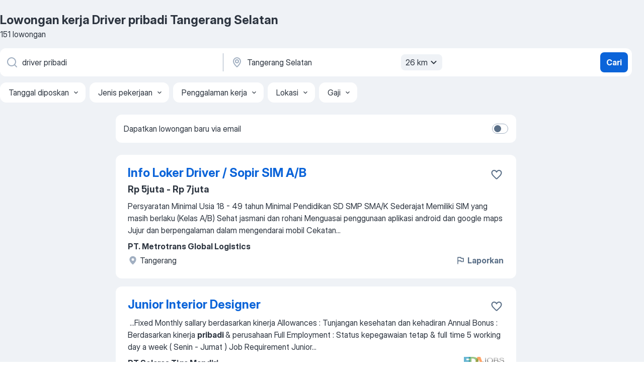

--- FILE ---
content_type: text/html
request_url: https://id.jooble.org/lowongan-kerja-driver-pribadi/Tangerang-Selatan
body_size: 78980
content:
<!DOCTYPE html><html lang="id" xmlns="http://www.w3.org/1999/xhtml"><head><meta charset="utf-8"><link data-chunk="app" rel="stylesheet" href="/assets/app.37da070734baa2c47f81.css"><link data-chunk="SERP" rel="stylesheet" href="/assets/SERP.db3f21fe7a05c45311a0.css"><meta name="viewport" content="width=device-width,initial-scale=1.0,maximum-scale=5" /><meta property="og:site_name" content="Jooble" /><meta property="og:locale" content="id" /><meta property="og:type" content="website" /><meta name="msvalidate.01" content="4E93DB804C5CCCD5B3AFF7486D4B2757" /><meta name="format-detection" content="telephone=no"><link rel="preconnect" href="https://www.googletagmanager.com" /><link rel="preconnect" href="https://www.google-analytics.com" /><link rel="dns-prefetch" href="https://www.google.com" /><link rel="dns-prefetch" href="https://apis.google.com" /><link rel="dns-prefetch" href="https://connect.facebook.net" /><link rel="dns-prefetch" href="https://www.facebook.com" /><link href="https://data-id.jooble.org/assets/fonts/inter-display.css" rel="stylesheet"><link href="https://data-id.jooble.org/assets/fonts/segoe.css" rel="stylesheet"><link rel="apple-touch-icon" href="/assets/images/favicon/ua/apple-touch-icon.png?v=4" /><link rel="apple-touch-icon" sizes="57x57" href="/assets/images/favicon/ua/apple-touch-icon-57x57.png?v=4" /><link rel="apple-touch-icon" sizes="60x60" href="/assets/images/favicon/ua/apple-touch-icon-60x60.png?v=4" /><link rel="apple-touch-icon" sizes="72x72" href="/assets/images/favicon/ua/apple-touch-icon-72x72.png?v=4" /><link rel="apple-touch-icon" sizes="76x76" href="/assets/images/favicon/ua/apple-touch-icon-76x76.png?v=4" /><link rel="apple-touch-icon" sizes="114x114" href="/assets/images/favicon/ua/apple-touch-icon-114x114.png?v=4" /><link rel="apple-touch-icon" sizes="120x120" href="/assets/images/favicon/ua/apple-touch-icon-120x120.png?v=4" /><link rel="apple-touch-icon" sizes="144x144" href="/assets/images/favicon/ua/apple-touch-icon-144x144.png?v=4" /><link rel="apple-touch-icon" sizes="152x152" href="/assets/images/favicon/ua/apple-touch-icon-152x152.png?v=4" /><link rel="apple-touch-icon" sizes="180x180" href="/assets/images/favicon/ua/apple-touch-icon-180x180.png?v=4" /><link rel="icon" type="image/png" sizes="16x16" href="/assets/images/favicon/ua/favicon-16x16.png?v=4"><link rel="icon" type="image/png" sizes="32x32" href="/assets/images/favicon/ua/favicon-32x32.png?v=4"><link rel="icon" type="image/png" sizes="48x48" href="/assets/images/favicon/ua/android-chrome-48x48.png?v=4"><link rel="icon" type="image/png" sizes="96x96" href="/assets/images/favicon/ua/android-chrome-96x96.png?v=4"><link rel="icon" type="image/png" sizes="144x144" href="/assets/images/favicon/ua/android-chrome-144x144.png?v=4"><link rel="icon" type="image/png" sizes="192x192" href="/assets/images/favicon/ua/android-chrome-192x192.png?v=4"><link rel="icon" type="image/png" sizes="194x194" href="/assets/images/favicon/ua/favicon-194x194.png?v=4"><link rel="icon" type="image/png" sizes="256x256" href="/assets/images/favicon/ua/android-chrome-256x256.png?v=4"><link rel="icon" type="image/png" sizes="384x384" href="/assets/images/favicon/ua/android-chrome-384x384.png?v=4"><link rel="icon" type="image/png" sizes="512x512" href="/assets/images/favicon/ua/android-chrome-512x512.png?v=4"><link rel="shortcut icon" type="image/x-icon" href="/assets/images/favicon/ua/favicon-ua.ico?v=4"><link rel="icon" href="/assets/images/favicon/ua/icon.svg?v=4" sizes="any" type="image/svg+xml"><meta name="msapplication-tooltip" content="Jooble"><meta name="msapplication-config" content="/browserconfig.xml"><meta name="msapplication-TileColor" content="#ffffff"><meta name="msapplication-TileImage" content="/assets/images/favicon/ua/mstile-144x144.png?v=4"><meta name="theme-color" content="#ffffff"><meta name="ir-site-verification-token" content="-1337664224"><script type="text/javascript" charset="utf-8">(function(g,o){g[o]=g[o]||function(){(g[o]['q']=g[o]['q']||[]).push(arguments)},g[o]['t']=1*new Date})(window,'_googCsa'); </script><script>!function(){if('PerformanceLongTaskTiming' in window) {var g=window.__tti={e:[]};g.o = new PerformanceObserver(function(l){g.e = g.e.concat(l.getEntries())});g.o.observe({entryTypes:['longtask']})}}();</script><script>!function(){var e,t,n,i,r={passive:!0,capture:!0},a=new Date,o=function(){i=[],t=-1,e=null,f(addEventListener)},c=function(i,r){e||(e=r,t=i,n=new Date,f(removeEventListener),u())},u=function(){if(t>=0&&t<n-a){var r={entryType:"first-input",name:e.type,target:e.target,cancelable:e.cancelable,startTime:e.timeStamp,processingStart:e.timeStamp+t};i.forEach((function(e){e(r)})),i=[]}},s=function(e){if(e.cancelable){var t=(e.timeStamp>1e12?new Date:performance.now())-e.timeStamp;"pointerdown"==e.type?function(e,t){var n=function(){c(e,t),a()},i=function(){a()},a=function(){removeEventListener("pointerup",n,r),removeEventListener("pointercancel",i,r)};addEventListener("pointerup",n,r),addEventListener("pointercancel",i,r)}(t,e):c(t,e)}},f=function(e){["mousedown","keydown","touchstart","pointerdown"].forEach((function(t){return e(t,s,r)}))},p="hidden"===document.visibilityState?0:1/0;addEventListener("visibilitychange",(function e(t){"hidden"===document.visibilityState&&(p=t.timeStamp,removeEventListener("visibilitychange",e,!0))}),!0);o(),self.webVitals={firstInputPolyfill:function(e){i.push(e),u()},resetFirstInputPolyfill:o,get firstHiddenTime(){return p}}}();</script><title data-rh="true">Segera Dibutuhkan: Driver pribadi Tangerang Selatan - Januari 2026 - 151 lowongan kerja - Jooble</title><link data-rh="true" rel="canonical" href="https://id.jooble.org/lowongan-kerja-driver-pribadi/Tangerang-Selatan"/><link data-rh="true" hreflang="id-ID" rel="alternate" href="https://id.jooble.org/lowongan-kerja-driver-pribadi/Tangerang-Selatan"/><meta data-rh="true" name="keywords" content="Lowongan kerja Driver pribadi Tangerang Selatan, lowongan kerja"/><meta data-rh="true" name="description" content="Kerja: Driver pribadi di Tangerang Selatan ✔ Cari di antara 23.000+ lowongan kerja terbaru ✔ Pekerjaan penuh waktu, sementara dan paruh waktu ✔ Langganan informasi lowongan kerja ✔ Cepat &amp; Gratis ✔ Pemberi kerja terbaik di Tangerang Selatan ✔ Kerja: Driver pribadi - dapat ditemukan dengan mudah!"/><meta data-rh="true" property="og:image" content="/assets/images/open_graph/og_image.png"/><meta data-rh="true" property="og:url" content="https://id.jooble.org/lowongan-kerja-driver-pribadi/Tangerang-Selatan"/><meta data-rh="true" property="og:title" content="Segera Dibutuhkan: Driver pribadi Tangerang Selatan - Januari 2026 - 151 lowongan kerja - Jooble"/><meta data-rh="true" property="og:description" content="Kerja: Driver pribadi di Tangerang Selatan ✔ Cari di antara 23.000+ lowongan kerja terbaru ✔ Pekerjaan penuh waktu, sementara dan paruh waktu ✔ Langganan informasi lowongan kerja ✔ Cepat &amp; Gratis ✔ Pemberi kerja terbaik di Tangerang Selatan ✔ Kerja: Driver pribadi - dapat ditemukan dengan mudah!"/><script data-rh="true" type="application/ld+json">{"@context":"https://schema.org","@type":"BreadcrumbList","itemListElement":[[{"@type":"ListItem","position":1,"item":{"@id":"https://id.jooble.org","name":"Lowongan kerja"}},{"@type":"ListItem","position":2,"item":{"@id":"https://id.jooble.org/lowongan-kerja/Tangerang-Selatan","name":"Lowongan kerja Tangerang Selatan"}},{"@type":"ListItem","position":3,"item":{"@id":"https://id.jooble.org/lowongan-kerja-driver-pribadi","name":"Driver pribadi"}},{"@type":"ListItem","position":4,"item":{"name":"Driver pribadi Tangerang Selatan"}}]]}</script><script data-rh="true" type="application/ld+json">{"@context":"https://schema.org","@type":"ItemList","numberOfItems":151,"itemListElement":[[{"@type":"ListItem","position":1,"url":"https://id.jooble.org/jdp/3779567235329026379"},{"@type":"ListItem","position":2,"url":"https://id.jooble.org/jdp/-928570024038253948"},{"@type":"ListItem","position":3,"url":"https://id.jooble.org/jdp/-681946833478737698"},{"@type":"ListItem","position":4,"url":"https://id.jooble.org/jdp/1502434692035065167"},{"@type":"ListItem","position":5,"url":"https://id.jooble.org/jdp/4552540778825510393"},{"@type":"ListItem","position":6,"url":"https://id.jooble.org/jdp/-7973676224553572639"},{"@type":"ListItem","position":7,"url":"https://id.jooble.org/jdp/4305574054435320233"},{"@type":"ListItem","position":8,"url":"https://id.jooble.org/jdp/-335005779084201590"},{"@type":"ListItem","position":9,"url":"https://id.jooble.org/jdp/6116042848134934491"},{"@type":"ListItem","position":10,"url":"https://id.jooble.org/jdp/-5072324196403510348"},{"@type":"ListItem","position":11,"url":"https://id.jooble.org/jdp/4679611257246005754"},{"@type":"ListItem","position":12,"url":"https://id.jooble.org/jdp/-7570516960167468365"},{"@type":"ListItem","position":13,"url":"https://id.jooble.org/jdp/7499950422427284745"},{"@type":"ListItem","position":14,"url":"https://id.jooble.org/jdp/-5930008846607227039"},{"@type":"ListItem","position":15,"url":"https://id.jooble.org/jdp/-3126847129435835301"},{"@type":"ListItem","position":16,"url":"https://id.jooble.org/jdp/-5174251935570279199"},{"@type":"ListItem","position":17,"url":"https://id.jooble.org/jdp/7563764125511108137"},{"@type":"ListItem","position":18,"url":"https://id.jooble.org/jdp/8914581511474533802"},{"@type":"ListItem","position":19,"url":"https://id.jooble.org/jdp/8688324227246026763"},{"@type":"ListItem","position":20,"url":"https://id.jooble.org/jdp/5943620788810988012"},{"@type":"ListItem","position":21,"url":"https://id.jooble.org/jdp/3905159262451832104"},{"@type":"ListItem","position":22,"url":"https://id.jooble.org/jdp/-3593553395516338554"},{"@type":"ListItem","position":23,"url":"https://id.jooble.org/jdp/8448683772084632912"},{"@type":"ListItem","position":24,"url":"https://id.jooble.org/jdp/5927659835536581749"},{"@type":"ListItem","position":25,"url":"https://id.jooble.org/jdp/903244005132600776"},{"@type":"ListItem","position":26,"url":"https://id.jooble.org/jdp/-1419416508113820423"},{"@type":"ListItem","position":27,"url":"https://id.jooble.org/jdp/-784369251166887531"},{"@type":"ListItem","position":28,"url":"https://id.jooble.org/jdp/-87058573646926962"},{"@type":"ListItem","position":29,"url":"https://id.jooble.org/jdp/-7006266411120094806"},{"@type":"ListItem","position":30,"url":"https://id.jooble.org/jdp/8634663395296336924"}]]}</script></head><body ondragstart="return false"><div id="app"><div class="zR2N9v"><div class="_1G2nM4"><div></div><div id="serpContainer" class="_0CG45k"><div class="+MdXgT"><header class="VavEB9"><div class="qD9dwK"><h1 class="_518B8Z">Lowongan kerja Driver pribadi Tangerang Selatan</h1><div company="p" class="cXVOTD">151 lowongan</div></div><div class=""><form class="CXE+FW" data-test-name="_searchForm"><div class="tXoMlu"><div class="kySr3o EIHqTW"><div class="H-KSNn"><div class="Y6LTZC RKazSn"><div class="_0vIToK"><svg class="BC4g2E abyhUO gexuVd kPZVKg"><use xlink:href="/assets/sprite.1oxueCVBzlo-hocQRlhy.svg#icon-magnifier-usage"></use></svg><input id="input_:R55j8h:" class="_2cXMBT aHpE4r _5sX2B+" placeholder="Saya mencari lowongan kerja..." type="text" spellcheck="false" name="keyword" autoComplete="off" autoCapitalize="off" data-test-name="_searchFormKeywordInput" aria-label="Posisi apa yang Anda cari?" value="driver pribadi"/></div></div></div></div><div class="kySr3o _9+Weu7"><div class="H-KSNn"><div class="Y6LTZC RKazSn"><div class="_0vIToK"><svg class="BC4g2E abyhUO gexuVd kPZVKg"><use xlink:href="/assets/sprite.1oxueCVBzlo-hocQRlhy.svg#icon-map_marker-usage"></use></svg><input id="tbRegion" class="_2cXMBT aHpE4r _5sX2B+" placeholder="Di wilayah ini..." type="text" spellcheck="false" name="region" autoComplete="off" autoCapitalize="off" data-test-name="_searchFormRegionInput" aria-label="Sebutkan kota di mana Anda mencari lowongan" value="Tangerang Selatan"/></div><div class="hQwOE1"><div class="-xWR9w" data-test-name="_radiusSelect"><button type="button" class="VMdYVt i6dNg1 oUsVL7 -A9fYs mO9zne">26 km<span class="njVmSf"><svg class="KaSFrq JAzKjj GM7Sgs MQl7R9"><use xlink:href="/assets/sprite.1oxueCVBzlo-hocQRlhy.svg#icon-chevron_down-usage"></use></svg></span></button></div></div></div></div></div></div><button type="submit" class="VMdYVt i6dNg1 oUsVL7 xVPKbj ZuTpxY">Cari</button></form></div><div class="p7hDF8"><div class="apmZrt" data-test-name="_smartTagsFilter" role="region" aria-label="Filters"><button type="button" class="wYznI5"><span class="_1apRDx">Tanggal diposkan</span><svg class="KaSFrq DuJhnH GM7Sgs _398Jb4"><use xlink:href="/assets/sprite.1oxueCVBzlo-hocQRlhy.svg#icon-chevron_down-usage"></use></svg></button><button type="button" class="wYznI5"><span class="_1apRDx">Jenis pekerjaan</span><svg class="KaSFrq DuJhnH GM7Sgs _398Jb4"><use xlink:href="/assets/sprite.1oxueCVBzlo-hocQRlhy.svg#icon-chevron_down-usage"></use></svg></button><button type="button" class="wYznI5"><span class="_1apRDx">Penggalaman kerja</span><svg class="KaSFrq DuJhnH GM7Sgs _398Jb4"><use xlink:href="/assets/sprite.1oxueCVBzlo-hocQRlhy.svg#icon-chevron_down-usage"></use></svg></button><button type="button" class="wYznI5"><span class="_1apRDx">Lokasi</span><svg class="KaSFrq DuJhnH GM7Sgs _398Jb4"><use xlink:href="/assets/sprite.1oxueCVBzlo-hocQRlhy.svg#icon-chevron_down-usage"></use></svg></button><button type="button" class="wYznI5"><span class="_1apRDx">Gaji</span><svg class="KaSFrq DuJhnH GM7Sgs _398Jb4"><use xlink:href="/assets/sprite.1oxueCVBzlo-hocQRlhy.svg#icon-chevron_down-usage"></use></svg></button></div></div></header><div class="y+s7YY"><div class="Amjssv"><main class="toVmC+" role="main"><div class="NeCPdn" id="topBarContainer"><div class="dKIuea"><div class="pfddcp xPgV1+"><div class="Z7rxKJ"><span class="ahUpuK">Dapatkan lowongan baru via email</span><div class="rV3P9b H6hBvI RDT4pD seXaaO"><input id="SubscriptionSwitcher" type="checkbox" tabindex="-1" aria-label="SubscriptionSwitcher"/><label for="SubscriptionSwitcher" tabindex="0" role="switch" aria-checked="false" data-focus-target="SubscriptionSwitcher"><span data-switch="pill" data-caption="false"><span data-switch="round"></span></span></label></div></div></div></div></div><div class="bXbgrv" id="serpContent"><div><div class="infinite-scroll-component__outerdiv"><div class="infinite-scroll-component ZbPfXY _serpContentBlock" style="height:auto;overflow:auto;-webkit-overflow-scrolling:touch"><div><ul class="kiBEcn"><li></li><li><div id="3779567235329026379" data-test-name="_jobCard" class="+n4WEb rHG1ci"><div class="_9q4Aij"><h2 class="jA9gFS dUatPc"><a class="_8w9Ce2 tUC4Fj _6i4Nb0 wtCvxI job_card_link" target="_blank" href="https://id.jooble.org/jdp/3779567235329026379">Info Loker Driver / Sopir SIM A/B</a></h2><div class="_5A-eEY"><div class="Bdpujj"><button type="button" class="ZapzXe _9WpygY XEfYdx JFkX+L vMdXr7 RNbuqd" data-test-name="jobFavoritesButton__3779567235329026379" aria-label="Simpan lowongan ke favorit"><span class="H2e2t1 +gVFyQ"><svg class="KaSFrq JAzKjj _0ng4na"><use xlink:href="/assets/sprite.1oxueCVBzlo-hocQRlhy.svg#icon-heart_outline-usage"></use></svg></span></button></div></div></div><div><div class="QZH8mt"><p class="b97WnG">Rp 5juta - Rp 7juta</p><div class="GEyos4">Persyaratan
 Minimal Usia 18 - 49 tahun
 Minimal Pendidikan SD SMP SMA/K Sederajat
 Memiliki SIM yang masih berlaku (Kelas A/B)
 Sehat jasmani dan rohani
 Menguasai penggunaan aplikasi android dan google maps
 Jujur dan berpengalaman dalam mengendarai mobil
 Cekatan...</div><div class="rvi8+s"></div></div><div class="L4BhzZ wrapper__new_tags_design bLrJMm"><div class="j+648w"><button type="button" class="ZapzXe _9WpygY JFkX+L vMdXr7 _9ofHq7" data-test-name="_reportJobButtonSerp"><span class="H2e2t1 w87w0E"><svg class="KaSFrq xY3sEm _0ng4na cS9jE1"><use xlink:href="/assets/sprite.1oxueCVBzlo-hocQRlhy.svg#icon-flag-usage"></use></svg></span>Laporkan</button></div><div class="E6E0jY"><div class="pXyhD4 VeoRvG"><div class="heru4z"><p class="z6WlhX" data-test-name="_companyName">PT. Metrotrans Global Logistics</p></div></div><a href="https://id.jooble.org/lowongan-kerja/Tangerang" class="blapLw gj1vO6 fhg31q nxYYVJ" tabindex="-1"><svg class="BC4g2E c6AqqO gexuVd kE3ssB DlQ0Ty icon_gray_soft mdorqd"><use xlink:href="/assets/sprite.1oxueCVBzlo-hocQRlhy.svg#icon-map_marker_filled-usage"></use></svg><div class="caption NTRJBV">Tangerang</div></a></div></div></div></div></li><li><div id="-928570024038253948" data-test-name="_jobCard" class="+n4WEb rHG1ci"><div class="_9q4Aij"><h2 class="jA9gFS dUatPc"><a class="_8w9Ce2 tUC4Fj _6i4Nb0 wtCvxI job_card_link" target="_blank" href="https://id.jooble.org/jdp/-928570024038253948">Junior Interior Designer</a></h2><div class="_5A-eEY"><div class="Bdpujj"><button type="button" class="ZapzXe _9WpygY XEfYdx JFkX+L vMdXr7 RNbuqd" data-test-name="jobFavoritesButton__-928570024038253948" aria-label="Simpan lowongan ke favorit"><span class="H2e2t1 +gVFyQ"><svg class="KaSFrq JAzKjj _0ng4na"><use xlink:href="/assets/sprite.1oxueCVBzlo-hocQRlhy.svg#icon-heart_outline-usage"></use></svg></span></button></div></div></div><div><div class="QZH8mt"><div class="GEyos4">&nbsp;...<span>Fixed Monthly sallary berdasarkan kinerja Allowances : Tunjangan kesehatan dan kehadiran 
 Annual Bonus : Berdasarkan kinerja </span><b>pribadi </b><span>& perusahaan Full Employment : Status kepegawaian tetap & full time 
5 working day a week ( Senin - Jumat )
 Job Requirement Junior</span>...&nbsp;</div><div class="rvi8+s"></div></div><div class="L4BhzZ wrapper__new_tags_design bLrJMm"><div class="j+648w"><button type="button" class="ZapzXe _9WpygY JFkX+L vMdXr7 _9ofHq7" data-test-name="_reportJobButtonSerp"><span class="H2e2t1 w87w0E"><svg class="KaSFrq xY3sEm _0ng4na cS9jE1"><use xlink:href="/assets/sprite.1oxueCVBzlo-hocQRlhy.svg#icon-flag-usage"></use></svg></span>Laporkan</button><img src="/css/images/plogo/96.gif" class="yUFQEM" aria-hidden="true" alt="dteCompanyLogo"/></div><div class="E6E0jY"><div class="pXyhD4 VeoRvG"><div class="heru4z"><p class="z6WlhX" data-test-name="_companyName">PT Selaras Tiga Mandiri</p></div></div><div class="blapLw gj1vO6 fhg31q nxYYVJ" tabindex="-1"><svg class="BC4g2E c6AqqO gexuVd kE3ssB DlQ0Ty icon_gray_soft mdorqd"><use xlink:href="/assets/sprite.1oxueCVBzlo-hocQRlhy.svg#icon-map_marker_filled-usage"></use></svg><div class="caption NTRJBV">Tangerang Selatan</div></div><div class="blapLw gj1vO6 fhg31q fGYTou"><svg class="BC4g2E c6AqqO gexuVd kE3ssB DlQ0Ty icon_gray_soft jjtReA"><use xlink:href="/assets/sprite.1oxueCVBzlo-hocQRlhy.svg#icon-clock_filled-usage"></use></svg><div class="caption Vk-5Da">1 hari yang lalu</div></div></div></div></div></div></li><li><div id="-681946833478737698" data-test-name="_jobCard" class="+n4WEb rHG1ci"><div class="_9q4Aij"><h2 class="jA9gFS dUatPc"><a class="_8w9Ce2 tUC4Fj _6i4Nb0 wtCvxI job_card_link" target="_blank" href="https://id.jooble.org/jdp/-681946833478737698">Sales Associate (Tangerang Selatan)</a></h2><div class="_5A-eEY"><div class="Bdpujj"><button type="button" class="ZapzXe _9WpygY XEfYdx JFkX+L vMdXr7 RNbuqd" data-test-name="jobFavoritesButton__-681946833478737698" aria-label="Simpan lowongan ke favorit"><span class="H2e2t1 +gVFyQ"><svg class="KaSFrq JAzKjj _0ng4na"><use xlink:href="/assets/sprite.1oxueCVBzlo-hocQRlhy.svg#icon-heart_outline-usage"></use></svg></span></button></div></div></div><div><div class="QZH8mt"><div class="GEyos4">&nbsp;...<span>Kualifikasi 
 Pendidikan minimal SMA atau sederajat 
 Memiliki pengalaman kerja di bidang sales minimal 1 tahun 
 Memiliki kendaraan </span><b>pribadi </b><span>dan SIM-C (minimal)
 Aktif dalam komunitas atau organisasi akan menjadi nilai tambah 
 Komunikatif, bisa bekerjasama dalam tim,</span>...&nbsp;</div><div class="rvi8+s"></div></div><div class="L4BhzZ wrapper__new_tags_design bLrJMm"><div class="j+648w"><button type="button" class="ZapzXe _9WpygY JFkX+L vMdXr7 _9ofHq7" data-test-name="_reportJobButtonSerp"><span class="H2e2t1 w87w0E"><svg class="KaSFrq xY3sEm _0ng4na cS9jE1"><use xlink:href="/assets/sprite.1oxueCVBzlo-hocQRlhy.svg#icon-flag-usage"></use></svg></span>Laporkan</button><img src="/css/images/plogo/96.gif" class="yUFQEM" aria-hidden="true" alt="dteCompanyLogo"/></div><div class="E6E0jY"><div class="pXyhD4 VeoRvG"><div class="heru4z"><p class="z6WlhX" data-test-name="_companyName">PT. Majoo Teknologi Indonesia</p></div></div><div class="blapLw gj1vO6 fhg31q nxYYVJ" tabindex="-1"><svg class="BC4g2E c6AqqO gexuVd kE3ssB DlQ0Ty icon_gray_soft mdorqd"><use xlink:href="/assets/sprite.1oxueCVBzlo-hocQRlhy.svg#icon-map_marker_filled-usage"></use></svg><div class="caption NTRJBV">Tangerang Selatan</div></div><div class="blapLw gj1vO6 fhg31q fGYTou"><svg class="BC4g2E c6AqqO gexuVd kE3ssB DlQ0Ty icon_gray_soft jjtReA"><use xlink:href="/assets/sprite.1oxueCVBzlo-hocQRlhy.svg#icon-clock_filled-usage"></use></svg><div class="caption Vk-5Da">1 hari yang lalu</div></div></div></div></div></div></li><li><div id="1502434692035065167" data-test-name="_jobCard" class="+n4WEb rHG1ci"><div class="_9q4Aij"><h2 class="jA9gFS dUatPc"><a class="_8w9Ce2 tUC4Fj _6i4Nb0 wtCvxI job_card_link" target="_blank" href="https://id.jooble.org/jdp/1502434692035065167">Driver/ Kurir</a></h2><div class="_5A-eEY"><div class="Bdpujj"><button type="button" class="ZapzXe _9WpygY XEfYdx JFkX+L vMdXr7 RNbuqd" data-test-name="jobFavoritesButton__1502434692035065167" aria-label="Simpan lowongan ke favorit"><span class="H2e2t1 +gVFyQ"><svg class="KaSFrq JAzKjj _0ng4na"><use xlink:href="/assets/sprite.1oxueCVBzlo-hocQRlhy.svg#icon-heart_outline-usage"></use></svg></span></button></div></div></div><div><div class="QZH8mt"><div class="GEyos4">&nbsp;...<span>Occupations </span><b>Driver/</b><span> Kurir: 
 Job Description Driver/ Kurir: 
Job information  Driver/ Kurir  from the Company  PT Jaya Lite Indonesia</span>...&nbsp;&nbsp;...<span>/team work 
 Bersedia kerja lembur; 
 Memiliki kendaraan </span><b>pribadi;</b><span> 
 Memiliki SIM A & C (B1 Lebih Diutamakan)
 Mengetahui jalan</span>...&nbsp;</div><div class="rvi8+s"></div></div><div class="L4BhzZ wrapper__new_tags_design bLrJMm"><div class="j+648w"><button type="button" class="ZapzXe _9WpygY JFkX+L vMdXr7 _9ofHq7" data-test-name="_reportJobButtonSerp"><span class="H2e2t1 w87w0E"><svg class="KaSFrq xY3sEm _0ng4na cS9jE1"><use xlink:href="/assets/sprite.1oxueCVBzlo-hocQRlhy.svg#icon-flag-usage"></use></svg></span>Laporkan</button><img src="/css/images/plogo/96.gif" class="yUFQEM" aria-hidden="true" alt="dteCompanyLogo"/></div><div class="E6E0jY"><div class="pXyhD4 VeoRvG"><div class="heru4z"><p class="z6WlhX" data-test-name="_companyName">PT Jaya Lite Indonesia</p></div></div><div class="blapLw gj1vO6 fhg31q nxYYVJ" tabindex="-1"><svg class="BC4g2E c6AqqO gexuVd kE3ssB DlQ0Ty icon_gray_soft mdorqd"><use xlink:href="/assets/sprite.1oxueCVBzlo-hocQRlhy.svg#icon-map_marker_filled-usage"></use></svg><div class="caption NTRJBV">Jakarta Barat</div></div><div class="blapLw gj1vO6 fhg31q fGYTou"><svg class="BC4g2E c6AqqO gexuVd kE3ssB DlQ0Ty icon_gray_soft jjtReA"><use xlink:href="/assets/sprite.1oxueCVBzlo-hocQRlhy.svg#icon-clock_filled-usage"></use></svg><div class="caption Vk-5Da">1 hari yang lalu</div></div></div></div></div></div></li><li><div id="4552540778825510393" data-test-name="_jobCard" class="+n4WEb rHG1ci"><div class="_9q4Aij"><h2 class="jA9gFS dUatPc"><a class="_8w9Ce2 tUC4Fj _6i4Nb0 wtCvxI job_card_link" target="_blank" href="https://id.jooble.org/jdp/4552540778825510393">Supir Driver</a></h2><div class="_5A-eEY"><div class="Bdpujj"><button type="button" class="ZapzXe _9WpygY XEfYdx JFkX+L vMdXr7 RNbuqd" data-test-name="jobFavoritesButton__4552540778825510393" aria-label="Simpan lowongan ke favorit"><span class="H2e2t1 +gVFyQ"><svg class="KaSFrq JAzKjj _0ng4na"><use xlink:href="/assets/sprite.1oxueCVBzlo-hocQRlhy.svg#icon-heart_outline-usage"></use></svg></span></button></div></div></div><div><div class="QZH8mt"><p class="b97WnG">Rp 3juta - Rp 4juta</p><div class="GEyos4">&nbsp;...<span>Occupations Supir </span><b>Driver:</b><span> 
 Job Description Supir Driver: 
Job information  Supir Driver  from the Company  PT Intanaka Produksi  , this latest  Supir Driver  job vacancy is located in the city  Jakarta Utara  located in the province  DKI Jakarta  . This latest job</span>...&nbsp;</div><div class="rvi8+s"></div></div><div class="L4BhzZ wrapper__new_tags_design bLrJMm"><div class="j+648w"><button type="button" class="ZapzXe _9WpygY JFkX+L vMdXr7 _9ofHq7" data-test-name="_reportJobButtonSerp"><span class="H2e2t1 w87w0E"><svg class="KaSFrq xY3sEm _0ng4na cS9jE1"><use xlink:href="/assets/sprite.1oxueCVBzlo-hocQRlhy.svg#icon-flag-usage"></use></svg></span>Laporkan</button><img src="/css/images/plogo/96.gif" class="yUFQEM" aria-hidden="true" alt="dteCompanyLogo"/></div><div class="E6E0jY"><div class="pXyhD4 VeoRvG"><div class="heru4z"><p class="z6WlhX" data-test-name="_companyName">PT Intanaka Produksi</p></div></div><div class="blapLw gj1vO6 fhg31q nxYYVJ" tabindex="-1"><svg class="BC4g2E c6AqqO gexuVd kE3ssB DlQ0Ty icon_gray_soft mdorqd"><use xlink:href="/assets/sprite.1oxueCVBzlo-hocQRlhy.svg#icon-map_marker_filled-usage"></use></svg><div class="caption NTRJBV">Jakarta Utara</div></div><div class="blapLw gj1vO6 fhg31q fGYTou"><svg class="BC4g2E c6AqqO gexuVd kE3ssB DlQ0Ty icon_gray_soft jjtReA"><use xlink:href="/assets/sprite.1oxueCVBzlo-hocQRlhy.svg#icon-clock_filled-usage"></use></svg><div class="caption Vk-5Da">6 hari yang lalu</div></div></div></div></div></div></li><li><div id="-7973676224553572639" data-test-name="_jobCard" class="+n4WEb rHG1ci"><div class="_9q4Aij"><h2 class="jA9gFS dUatPc"><a class="_8w9Ce2 tUC4Fj _6i4Nb0 wtCvxI job_card_link" target="_blank" href="https://id.jooble.org/jdp/-7973676224553572639">Supir/Driver</a></h2><div class="_5A-eEY"><div class="Bdpujj"><button type="button" class="ZapzXe _9WpygY XEfYdx JFkX+L vMdXr7 RNbuqd" data-test-name="jobFavoritesButton__-7973676224553572639" aria-label="Simpan lowongan ke favorit"><span class="H2e2t1 +gVFyQ"><svg class="KaSFrq JAzKjj _0ng4na"><use xlink:href="/assets/sprite.1oxueCVBzlo-hocQRlhy.svg#icon-heart_outline-usage"></use></svg></span></button></div></div></div><div><div class="QZH8mt"><div class="GEyos4">&nbsp;...<span>Occupations Supir/</span><b>Driver:</b><span> 
 Job Description Supir/Driver: 
Job information  Supir/Driver  from the Company  PT DMX Trading Indonesia  , this latest  Supir/Driver  job vacancy is located in the city  Jakarta Utara  located in the province  DKI Jakarta  . This latest</span>...&nbsp;</div><div class="rvi8+s"></div></div><div class="L4BhzZ wrapper__new_tags_design bLrJMm"><div class="j+648w"><button type="button" class="ZapzXe _9WpygY JFkX+L vMdXr7 _9ofHq7" data-test-name="_reportJobButtonSerp"><span class="H2e2t1 w87w0E"><svg class="KaSFrq xY3sEm _0ng4na cS9jE1"><use xlink:href="/assets/sprite.1oxueCVBzlo-hocQRlhy.svg#icon-flag-usage"></use></svg></span>Laporkan</button><img src="/css/images/plogo/96.gif" class="yUFQEM" aria-hidden="true" alt="dteCompanyLogo"/></div><div class="E6E0jY"><div class="pXyhD4 VeoRvG"><div class="heru4z"><p class="z6WlhX" data-test-name="_companyName">PT DMX Trading Indonesia</p></div></div><div class="blapLw gj1vO6 fhg31q nxYYVJ" tabindex="-1"><svg class="BC4g2E c6AqqO gexuVd kE3ssB DlQ0Ty icon_gray_soft mdorqd"><use xlink:href="/assets/sprite.1oxueCVBzlo-hocQRlhy.svg#icon-map_marker_filled-usage"></use></svg><div class="caption NTRJBV">Jakarta Utara</div></div><div class="blapLw gj1vO6 fhg31q fGYTou"><svg class="BC4g2E c6AqqO gexuVd kE3ssB DlQ0Ty icon_gray_soft jjtReA"><use xlink:href="/assets/sprite.1oxueCVBzlo-hocQRlhy.svg#icon-clock_filled-usage"></use></svg><div class="caption Vk-5Da">9 hari yang lalu</div></div></div></div></div></div></li><li><div id="4305574054435320233" data-test-name="_jobCard" class="+n4WEb rHG1ci"><div class="_9q4Aij"><h2 class="jA9gFS dUatPc"><a class="_8w9Ce2 tUC4Fj _6i4Nb0 wtCvxI job_card_link" target="_blank" href="https://id.jooble.org/jdp/4305574054435320233">Operational Driver</a></h2><div class="_5A-eEY"><div class="Bdpujj"><button type="button" class="ZapzXe _9WpygY XEfYdx JFkX+L vMdXr7 RNbuqd" data-test-name="jobFavoritesButton__4305574054435320233" aria-label="Simpan lowongan ke favorit"><span class="H2e2t1 +gVFyQ"><svg class="KaSFrq JAzKjj _0ng4na"><use xlink:href="/assets/sprite.1oxueCVBzlo-hocQRlhy.svg#icon-heart_outline-usage"></use></svg></span></button></div></div></div><div><div class="QZH8mt"><div class="GEyos4">&nbsp;...<span>Occupations Operational </span><b>Driver:</b><span> 
 Job Description Operational Driver: 
Job information  Operational Driver  from the Company  gure gelato  , this latest  Operational Driver  job vacancy is located in the city  Jakarta Barat  located in the province  DKI Jakarta  . This</span>...&nbsp;</div><div class="rvi8+s"></div></div><div class="L4BhzZ wrapper__new_tags_design bLrJMm"><div class="j+648w"><button type="button" class="ZapzXe _9WpygY JFkX+L vMdXr7 _9ofHq7" data-test-name="_reportJobButtonSerp"><span class="H2e2t1 w87w0E"><svg class="KaSFrq xY3sEm _0ng4na cS9jE1"><use xlink:href="/assets/sprite.1oxueCVBzlo-hocQRlhy.svg#icon-flag-usage"></use></svg></span>Laporkan</button><img src="/css/images/plogo/96.gif" class="yUFQEM" aria-hidden="true" alt="dteCompanyLogo"/></div><div class="E6E0jY"><div class="pXyhD4 VeoRvG"><div class="heru4z"><p class="z6WlhX" data-test-name="_companyName">gure gelato</p></div></div><div class="blapLw gj1vO6 fhg31q nxYYVJ" tabindex="-1"><svg class="BC4g2E c6AqqO gexuVd kE3ssB DlQ0Ty icon_gray_soft mdorqd"><use xlink:href="/assets/sprite.1oxueCVBzlo-hocQRlhy.svg#icon-map_marker_filled-usage"></use></svg><div class="caption NTRJBV">Jakarta Barat</div></div><div class="blapLw gj1vO6 fhg31q fGYTou"><svg class="BC4g2E c6AqqO gexuVd kE3ssB DlQ0Ty icon_gray_soft jjtReA"><use xlink:href="/assets/sprite.1oxueCVBzlo-hocQRlhy.svg#icon-clock_filled-usage"></use></svg><div class="caption Vk-5Da">9 hari yang lalu</div></div></div></div></div></div></li><li></li><li><div id="-335005779084201590" data-test-name="_jobCard" class="+n4WEb rHG1ci"><div class="_9q4Aij"><h2 class="jA9gFS dUatPc"><a class="_8w9Ce2 tUC4Fj _6i4Nb0 wtCvxI job_card_link" target="_blank" href="https://id.jooble.org/jdp/-335005779084201590">Info Loker Driver / Sopir - Memiliki KTP &amp; SIM A / B</a></h2><div class="_5A-eEY"><div class="Bdpujj"><button type="button" class="ZapzXe _9WpygY XEfYdx JFkX+L vMdXr7 RNbuqd" data-test-name="jobFavoritesButton__-335005779084201590" aria-label="Simpan lowongan ke favorit"><span class="H2e2t1 +gVFyQ"><svg class="KaSFrq JAzKjj _0ng4na"><use xlink:href="/assets/sprite.1oxueCVBzlo-hocQRlhy.svg#icon-heart_outline-usage"></use></svg></span></button></div></div></div><div><div class="QZH8mt"><p class="b97WnG">Rp 5juta - Rp 7juta</p><div class="blapLw gj1vO6 S8M8bQ jm+a-3"><svg class="BC4g2E c6AqqO -K5KND kE3ssB DlQ0Ty xxrfA4 qp55GJ"><use xlink:href="/assets/sprite.1oxueCVBzlo-hocQRlhy.svg#icon-bolt_outline-usage"></use></svg><div class="caption aS2Qyg">Jadilah pertama yang melamar</div></div><div class="GEyos4">Persyaratan
 Minimal Usia 18 - 49 tahun
 Minimal Pendidikan SD SMP SMA/K Sederajat
 Memiliki SIM yang masih berlaku (Kelas A/B)
 Sehat jasmani dan rohani
 Menguasai penggunaan aplikasi android dan google maps
 Jujur dan berpengalaman dalam mengendarai mobil
 Cekatan...</div><div class="rvi8+s"></div></div><div class="L4BhzZ wrapper__new_tags_design bLrJMm"><div class="j+648w"><button type="button" class="ZapzXe _9WpygY JFkX+L vMdXr7 _9ofHq7" data-test-name="_reportJobButtonSerp"><span class="H2e2t1 w87w0E"><svg class="KaSFrq xY3sEm _0ng4na cS9jE1"><use xlink:href="/assets/sprite.1oxueCVBzlo-hocQRlhy.svg#icon-flag-usage"></use></svg></span>Laporkan</button></div><div class="E6E0jY"><div class="pXyhD4 VeoRvG"><div class="heru4z"><p class="z6WlhX" data-test-name="_companyName">SLS Logistik</p></div></div><a href="https://id.jooble.org/lowongan-kerja/Jakarta" class="blapLw gj1vO6 fhg31q nxYYVJ" tabindex="-1"><svg class="BC4g2E c6AqqO gexuVd kE3ssB DlQ0Ty icon_gray_soft mdorqd"><use xlink:href="/assets/sprite.1oxueCVBzlo-hocQRlhy.svg#icon-map_marker_filled-usage"></use></svg><div class="caption NTRJBV">Jakarta</div></a></div></div></div></div></li><li><div id="6116042848134934491" data-test-name="_jobCard" class="+n4WEb rHG1ci"><div class="_9q4Aij"><h2 class="jA9gFS dUatPc"><a class="_8w9Ce2 tUC4Fj _6i4Nb0 wtCvxI job_card_link" target="_blank" href="https://id.jooble.org/jdp/6116042848134934491">Driver / Supir (SIM A/B) | Disediakan Mess</a></h2><div class="_5A-eEY"><div class="Bdpujj"><button type="button" class="ZapzXe _9WpygY XEfYdx JFkX+L vMdXr7 RNbuqd" data-test-name="jobFavoritesButton__6116042848134934491" aria-label="Simpan lowongan ke favorit"><span class="H2e2t1 +gVFyQ"><svg class="KaSFrq JAzKjj _0ng4na"><use xlink:href="/assets/sprite.1oxueCVBzlo-hocQRlhy.svg#icon-heart_outline-usage"></use></svg></span></button></div></div></div><div><div class="QZH8mt"><p class="b97WnG">Rp 0.49juta - Rp 8juta</p><div class="blapLw gj1vO6 S8M8bQ jm+a-3"><svg class="BC4g2E c6AqqO -K5KND kE3ssB DlQ0Ty xxrfA4 qp55GJ"><use xlink:href="/assets/sprite.1oxueCVBzlo-hocQRlhy.svg#icon-bolt_outline-usage"></use></svg><div class="caption aS2Qyg">Jadilah pertama yang melamar</div></div><div class="GEyos4">Persyaratan
~Minimal Usia 18 - 49 tahun
~Minimal Pendidikan SD SMP SMA/K Sederajat
~Memiliki SIM yang masih berlaku (Kelas A/B)
~Sehat jasmani dan rohani
~Menguasai penggunaan aplikasi android dan google maps
~Jujur dan berpengalaman dalam mengendarai mobil
~Cekatan...</div><div class="rvi8+s"></div></div><div class="L4BhzZ wrapper__new_tags_design bLrJMm"><div class="j+648w"><button type="button" class="ZapzXe _9WpygY JFkX+L vMdXr7 _9ofHq7" data-test-name="_reportJobButtonSerp"><span class="H2e2t1 w87w0E"><svg class="KaSFrq xY3sEm _0ng4na cS9jE1"><use xlink:href="/assets/sprite.1oxueCVBzlo-hocQRlhy.svg#icon-flag-usage"></use></svg></span>Laporkan</button></div><div class="E6E0jY"><div class="pXyhD4 VeoRvG"><div class="heru4z"><p class="z6WlhX" data-test-name="_companyName">ASL Transport</p></div></div><a href="https://id.jooble.org/lowongan-kerja/Jakarta-Utara" class="blapLw gj1vO6 fhg31q nxYYVJ" tabindex="-1"><svg class="BC4g2E c6AqqO gexuVd kE3ssB DlQ0Ty icon_gray_soft mdorqd"><use xlink:href="/assets/sprite.1oxueCVBzlo-hocQRlhy.svg#icon-map_marker_filled-usage"></use></svg><div class="caption NTRJBV">Jakarta Utara</div></a></div></div></div></div></li><li><div id="-5072324196403510348" data-test-name="_jobCard" class="+n4WEb rHG1ci"><div class="_9q4Aij"><h2 class="jA9gFS dUatPc"><a class="_8w9Ce2 tUC4Fj _6i4Nb0 wtCvxI job_card_link" target="_blank" href="https://id.jooble.org/jdp/-5072324196403510348">Driver Operasional DPK</a></h2><div class="_5A-eEY"><div class="Bdpujj"><button type="button" class="ZapzXe _9WpygY XEfYdx JFkX+L vMdXr7 RNbuqd" data-test-name="jobFavoritesButton__-5072324196403510348" aria-label="Simpan lowongan ke favorit"><span class="H2e2t1 +gVFyQ"><svg class="KaSFrq JAzKjj _0ng4na"><use xlink:href="/assets/sprite.1oxueCVBzlo-hocQRlhy.svg#icon-heart_outline-usage"></use></svg></span></button></div></div></div><div><div class="QZH8mt"><p class="b97WnG">Rp 3juta - Rp 4juta</p><div class="GEyos4">&nbsp;...<span>Description :
Lowongan Kerja </span><b>Driver </b><span>/ Supir Terbaru Saat ini kami membuka lowongan kerja sebagai : Supir / Driver
 Requirement : 
 Kualifikasi : Pria Lulusan minimal SMP Sederajat Memiliki SIM A aktif atau sejenisnya Sehat jasmani dan rohani Bertanggung jawab atas</span>...&nbsp;</div><div class="rvi8+s"></div></div><div class="L4BhzZ wrapper__new_tags_design bLrJMm"><div class="j+648w"><button type="button" class="ZapzXe _9WpygY JFkX+L vMdXr7 _9ofHq7" data-test-name="_reportJobButtonSerp"><span class="H2e2t1 w87w0E"><svg class="KaSFrq xY3sEm _0ng4na cS9jE1"><use xlink:href="/assets/sprite.1oxueCVBzlo-hocQRlhy.svg#icon-flag-usage"></use></svg></span>Laporkan</button><img src="/css/images/plogo/96.gif" class="yUFQEM" aria-hidden="true" alt="dteCompanyLogo"/></div><div class="E6E0jY"><div class="pXyhD4 VeoRvG"><div class="heru4z"><p class="z6WlhX" data-test-name="_companyName">PT. Outsource Multi Karya</p></div></div><div class="blapLw gj1vO6 fhg31q nxYYVJ" tabindex="-1"><svg class="BC4g2E c6AqqO gexuVd kE3ssB DlQ0Ty icon_gray_soft mdorqd"><use xlink:href="/assets/sprite.1oxueCVBzlo-hocQRlhy.svg#icon-map_marker_filled-usage"></use></svg><div class="caption NTRJBV">Depok</div></div><div class="blapLw gj1vO6 fhg31q fGYTou"><svg class="BC4g2E c6AqqO gexuVd kE3ssB DlQ0Ty icon_gray_soft jjtReA"><use xlink:href="/assets/sprite.1oxueCVBzlo-hocQRlhy.svg#icon-clock_filled-usage"></use></svg><div class="caption Vk-5Da">6 hari yang lalu</div></div></div></div></div></div></li><li><div id="4679611257246005754" data-test-name="_jobCard" class="+n4WEb rHG1ci"><div class="_9q4Aij"><h2 class="jA9gFS dUatPc"><a class="_8w9Ce2 tUC4Fj _6i4Nb0 wtCvxI job_card_link" target="_blank" href="https://id.jooble.org/jdp/4679611257246005754">Ambulance Driver (Contract)</a></h2><div class="_5A-eEY"><div class="Bdpujj"><button type="button" class="ZapzXe _9WpygY XEfYdx JFkX+L vMdXr7 RNbuqd" data-test-name="jobFavoritesButton__4679611257246005754" aria-label="Simpan lowongan ke favorit"><span class="H2e2t1 +gVFyQ"><svg class="KaSFrq JAzKjj _0ng4na"><use xlink:href="/assets/sprite.1oxueCVBzlo-hocQRlhy.svg#icon-heart_outline-usage"></use></svg></span></button></div></div></div><div><div class="QZH8mt"><div class="GEyos4">Uraian Perusahaan 

 Rumah Sakit Siloam MRCCC Semanggi adalah rumah sakit swasta pertama di Indonesia yang khusus menangani pengobatan kanker. Rumah sakit tersebut menyediakan beragam layanan kesehatan, mulai dari deteksi dini kanker, onkologi bedah, kemoterapi, dan radioterapi...</div><div class="rvi8+s"></div></div><div class="L4BhzZ wrapper__new_tags_design bLrJMm"><div class="j+648w"><button type="button" class="ZapzXe _9WpygY JFkX+L vMdXr7 _9ofHq7" data-test-name="_reportJobButtonSerp"><span class="H2e2t1 w87w0E"><svg class="KaSFrq xY3sEm _0ng4na cS9jE1"><use xlink:href="/assets/sprite.1oxueCVBzlo-hocQRlhy.svg#icon-flag-usage"></use></svg></span>Laporkan</button></div><div class="E6E0jY"><div class="pXyhD4 VeoRvG"><div class="heru4z"><p class="z6WlhX" data-test-name="_companyName">Siloam Hospitals Group</p></div></div><div class="blapLw gj1vO6 fhg31q nxYYVJ" tabindex="-1"><svg class="BC4g2E c6AqqO gexuVd kE3ssB DlQ0Ty icon_gray_soft mdorqd"><use xlink:href="/assets/sprite.1oxueCVBzlo-hocQRlhy.svg#icon-map_marker_filled-usage"></use></svg><div class="caption NTRJBV">Jakarta Selatan</div></div><div class="blapLw gj1vO6 fhg31q fGYTou"><svg class="BC4g2E c6AqqO gexuVd kE3ssB DlQ0Ty icon_gray_soft jjtReA"><use xlink:href="/assets/sprite.1oxueCVBzlo-hocQRlhy.svg#icon-clock_filled-usage"></use></svg><div class="caption Vk-5Da">6 hari yang lalu</div></div></div></div></div></div></li><li><div id="-7570516960167468365" data-test-name="_jobCard" class="+n4WEb rHG1ci"><div class="_9q4Aij"><h2 class="jA9gFS dUatPc"><a class="_8w9Ce2 tUC4Fj _6i4Nb0 wtCvxI job_card_link" target="_blank" href="https://id.jooble.org/jdp/-7570516960167468365">Recruitment &amp; Sourcing Driver Section Head</a></h2><div class="_5A-eEY"><div class="Bdpujj"><button type="button" class="ZapzXe _9WpygY XEfYdx JFkX+L vMdXr7 RNbuqd" data-test-name="jobFavoritesButton__-7570516960167468365" aria-label="Simpan lowongan ke favorit"><span class="H2e2t1 +gVFyQ"><svg class="KaSFrq JAzKjj _0ng4na"><use xlink:href="/assets/sprite.1oxueCVBzlo-hocQRlhy.svg#icon-heart_outline-usage"></use></svg></span></button></div></div></div><div><div class="QZH8mt"><div class="GEyos4">&nbsp;...<span>Occupations Recruitment & Sourcing </span><b>Driver </b><span>Section Head: 
 Job Description Recruitment & Sourcing Driver Section Head: 
Job information  Recruitment & Sourcing Driver Section Head  from the Company  Pancaran Group  , this latest  Recruitment & Sourcing Driver Section</span>...&nbsp;</div><div class="rvi8+s"></div></div><div class="L4BhzZ wrapper__new_tags_design bLrJMm"><div class="j+648w"><button type="button" class="ZapzXe _9WpygY JFkX+L vMdXr7 _9ofHq7" data-test-name="_reportJobButtonSerp"><span class="H2e2t1 w87w0E"><svg class="KaSFrq xY3sEm _0ng4na cS9jE1"><use xlink:href="/assets/sprite.1oxueCVBzlo-hocQRlhy.svg#icon-flag-usage"></use></svg></span>Laporkan</button><img src="/css/images/plogo/96.gif" class="yUFQEM" aria-hidden="true" alt="dteCompanyLogo"/></div><div class="E6E0jY"><div class="pXyhD4 VeoRvG"><div class="heru4z"><p class="z6WlhX" data-test-name="_companyName">Pancaran Group</p></div></div><div class="blapLw gj1vO6 fhg31q nxYYVJ" tabindex="-1"><svg class="BC4g2E c6AqqO gexuVd kE3ssB DlQ0Ty icon_gray_soft mdorqd"><use xlink:href="/assets/sprite.1oxueCVBzlo-hocQRlhy.svg#icon-map_marker_filled-usage"></use></svg><div class="caption NTRJBV">Jakarta Utara</div></div><div class="blapLw gj1vO6 fhg31q fGYTou"><svg class="BC4g2E c6AqqO gexuVd kE3ssB DlQ0Ty icon_gray_soft jjtReA"><use xlink:href="/assets/sprite.1oxueCVBzlo-hocQRlhy.svg#icon-clock_filled-usage"></use></svg><div class="caption Vk-5Da">11 hari yang lalu</div></div></div></div></div></div></li><li><div id="7499950422427284745" data-test-name="_jobCard" class="+n4WEb rHG1ci"><div class="_9q4Aij"><h2 class="jA9gFS dUatPc"><a class="_8w9Ce2 tUC4Fj _6i4Nb0 wtCvxI job_card_link" target="_blank" href="https://id.jooble.org/jdp/7499950422427284745">Lowongan Driver SIM B</a></h2><div class="_5A-eEY"><div class="Bdpujj"><button type="button" class="ZapzXe _9WpygY XEfYdx JFkX+L vMdXr7 RNbuqd" data-test-name="jobFavoritesButton__7499950422427284745" aria-label="Simpan lowongan ke favorit"><span class="H2e2t1 +gVFyQ"><svg class="KaSFrq JAzKjj _0ng4na"><use xlink:href="/assets/sprite.1oxueCVBzlo-hocQRlhy.svg#icon-heart_outline-usage"></use></svg></span></button></div></div></div><div><div class="QZH8mt"><div class="GEyos4">&nbsp;...<span>Jakarta membutuhkan banyak kandidat untuk posisi kerja sebagai </span><b>Driver </b><span>Operasional 
 Kualifikasi 
 Pria usia maksimal 40 tahun 
 Memiliki</span>...&nbsp;&nbsp;...<span>SIM A aktif dan pengalaman minimal 2 tahun sebagai supir </span><b>pribadi </b><span>atau operasional kantor 
 Menguasai area Jabodetabek dan rute</span>...&nbsp;</div><div class="rvi8+s"></div></div><div class="L4BhzZ wrapper__new_tags_design bLrJMm"><div class="j+648w"><button type="button" class="ZapzXe _9WpygY JFkX+L vMdXr7 _9ofHq7" data-test-name="_reportJobButtonSerp"><span class="H2e2t1 w87w0E"><svg class="KaSFrq xY3sEm _0ng4na cS9jE1"><use xlink:href="/assets/sprite.1oxueCVBzlo-hocQRlhy.svg#icon-flag-usage"></use></svg></span>Laporkan</button></div><div class="E6E0jY"><div class="pXyhD4 VeoRvG"><div class="heru4z"><p class="z6WlhX" data-test-name="_companyName">Dwikarsa Sejahtera Abadi</p></div></div><div class="blapLw gj1vO6 fhg31q nxYYVJ" tabindex="-1"><svg class="BC4g2E c6AqqO gexuVd kE3ssB DlQ0Ty icon_gray_soft mdorqd"><use xlink:href="/assets/sprite.1oxueCVBzlo-hocQRlhy.svg#icon-map_marker_filled-usage"></use></svg><div class="caption NTRJBV">Jakarta Timur</div></div><div class="blapLw gj1vO6 fhg31q fGYTou"><svg class="BC4g2E c6AqqO gexuVd kE3ssB DlQ0Ty icon_gray_soft jjtReA"><use xlink:href="/assets/sprite.1oxueCVBzlo-hocQRlhy.svg#icon-clock_filled-usage"></use></svg><div class="caption Vk-5Da">1 sebulan lalu</div></div></div></div></div></div></li><li><div id="-5930008846607227039" data-test-name="_jobCard" class="+n4WEb rHG1ci"><div class="_9q4Aij"><h2 class="jA9gFS dUatPc"><a class="_8w9Ce2 tUC4Fj _6i4Nb0 wtCvxI job_card_link" target="_blank" href="https://id.jooble.org/jdp/-5930008846607227039">Lowongan Driver Sim AB</a></h2><div class="_5A-eEY"><div class="Bdpujj"><button type="button" class="ZapzXe _9WpygY XEfYdx JFkX+L vMdXr7 RNbuqd" data-test-name="jobFavoritesButton__-5930008846607227039" aria-label="Simpan lowongan ke favorit"><span class="H2e2t1 +gVFyQ"><svg class="KaSFrq JAzKjj _0ng4na"><use xlink:href="/assets/sprite.1oxueCVBzlo-hocQRlhy.svg#icon-heart_outline-usage"></use></svg></span></button></div></div></div><div><div class="QZH8mt"><div class="GEyos4">&nbsp;...<span>Deskripsi Lowongan Lengkap  
  Perusahaan Logistik Industri makanan membuka lowongan </span><b>driver </b><span>berpengalaman  
  Kualifikasi:  
 
 Pria usia maks. 30 tahun 
 Pendidikan min. SMA 
 Memiliki pengalaman sebagai driverwarehouse 
 Bersedia melakukan bongkar muat barang</span>...&nbsp;</div><div class="rvi8+s"></div></div><div class="L4BhzZ wrapper__new_tags_design bLrJMm"><div class="j+648w"><button type="button" class="ZapzXe _9WpygY JFkX+L vMdXr7 _9ofHq7" data-test-name="_reportJobButtonSerp"><span class="H2e2t1 w87w0E"><svg class="KaSFrq xY3sEm _0ng4na cS9jE1"><use xlink:href="/assets/sprite.1oxueCVBzlo-hocQRlhy.svg#icon-flag-usage"></use></svg></span>Laporkan</button></div><div class="E6E0jY"><div class="pXyhD4 VeoRvG"><div class="heru4z"><p class="z6WlhX" data-test-name="_companyName">Dwikarsa Sejahtera Abadi</p></div></div><div class="blapLw gj1vO6 fhg31q nxYYVJ" tabindex="-1"><svg class="BC4g2E c6AqqO gexuVd kE3ssB DlQ0Ty icon_gray_soft mdorqd"><use xlink:href="/assets/sprite.1oxueCVBzlo-hocQRlhy.svg#icon-map_marker_filled-usage"></use></svg><div class="caption NTRJBV">Jakarta Timur</div></div><div class="blapLw gj1vO6 fhg31q fGYTou"><svg class="BC4g2E c6AqqO gexuVd kE3ssB DlQ0Ty icon_gray_soft jjtReA"><use xlink:href="/assets/sprite.1oxueCVBzlo-hocQRlhy.svg#icon-clock_filled-usage"></use></svg><div class="caption Vk-5Da">1 sebulan lalu</div></div></div></div></div></div></li><li><div id="-3126847129435835301" data-test-name="_jobCard" class="+n4WEb rHG1ci"><div class="_9q4Aij"><h2 class="jA9gFS dUatPc"><a class="_8w9Ce2 tUC4Fj _6i4Nb0 wtCvxI job_card_link" target="_blank" href="https://id.jooble.org/jdp/-3126847129435835301">Driver SC 2</a></h2><div class="_5A-eEY"><div class="Bdpujj"><button type="button" class="ZapzXe _9WpygY XEfYdx JFkX+L vMdXr7 RNbuqd" data-test-name="jobFavoritesButton__-3126847129435835301" aria-label="Simpan lowongan ke favorit"><span class="H2e2t1 +gVFyQ"><svg class="KaSFrq JAzKjj _0ng4na"><use xlink:href="/assets/sprite.1oxueCVBzlo-hocQRlhy.svg#icon-heart_outline-usage"></use></svg></span></button></div></div></div><div><div class="QZH8mt"><div class="GEyos4">&nbsp;...<span>Director & Representative and the direct supervision of the Administrative Officer (AO) and in coordination with the ADMIN team the </span><b>Driver </b><span>provides reliable and safe driving services in support of UNESCO Regional Office in Jakarta ensuring the highest standards of</span>...&nbsp;</div><div class="rvi8+s"></div></div><div class="L4BhzZ wrapper__new_tags_design bLrJMm"><div class="j+648w"><button type="button" class="ZapzXe _9WpygY JFkX+L vMdXr7 _9ofHq7" data-test-name="_reportJobButtonSerp"><span class="H2e2t1 w87w0E"><svg class="KaSFrq xY3sEm _0ng4na cS9jE1"><use xlink:href="/assets/sprite.1oxueCVBzlo-hocQRlhy.svg#icon-flag-usage"></use></svg></span>Laporkan</button></div><div class="E6E0jY"><div class="pXyhD4 VeoRvG"><div class="heru4z"><p class="z6WlhX" data-test-name="_companyName">UNESCO</p></div></div><div class="blapLw gj1vO6 fhg31q nxYYVJ" tabindex="-1"><svg class="BC4g2E c6AqqO gexuVd kE3ssB DlQ0Ty icon_gray_soft mdorqd"><use xlink:href="/assets/sprite.1oxueCVBzlo-hocQRlhy.svg#icon-map_marker_filled-usage"></use></svg><div class="caption NTRJBV">Jakarta</div></div><div class="blapLw gj1vO6 fhg31q fGYTou"><svg class="BC4g2E c6AqqO gexuVd kE3ssB DlQ0Ty icon_gray_soft jjtReA"><use xlink:href="/assets/sprite.1oxueCVBzlo-hocQRlhy.svg#icon-clock_filled-usage"></use></svg><div class="caption Vk-5Da">2 bulan lalu</div></div></div></div></div></div></li><li><div id="-5174251935570279199" data-test-name="_jobCard" class="+n4WEb rHG1ci"><div class="_9q4Aij"><h2 class="jA9gFS dUatPc"><a class="_8w9Ce2 tUC4Fj _6i4Nb0 wtCvxI job_card_link" target="_blank" href="https://id.jooble.org/jdp/-5174251935570279199">Surveyor Lapangan (Tim Survei Rumah)</a></h2><div class="_5A-eEY"><div class="Bdpujj"><button type="button" class="ZapzXe _9WpygY XEfYdx JFkX+L vMdXr7 RNbuqd" data-test-name="jobFavoritesButton__-5174251935570279199" aria-label="Simpan lowongan ke favorit"><span class="H2e2t1 +gVFyQ"><svg class="KaSFrq JAzKjj _0ng4na"><use xlink:href="/assets/sprite.1oxueCVBzlo-hocQRlhy.svg#icon-heart_outline-usage"></use></svg></span></button></div></div></div><div><div class="QZH8mt"><div class="GEyos4">&nbsp;...<span>bertanggung jawab melakukan kunjungan langsung ke rumah/kos calon </span><b>driver </b><span>program Rent-to-Own (RTO) Electrum. Tugas utama adalah</span>...&nbsp;&nbsp;...<span>dengan calon driver dan keluarga. 
 Menjaga  kerahasiaan data </span><b>pribadi </b><span> dan mematuhi kode etik serta kebijakan perlindungan data perusahaan</span>...&nbsp;</div><div class="rvi8+s"></div></div><div class="L4BhzZ wrapper__new_tags_design bLrJMm"><div class="j+648w"><button type="button" class="ZapzXe _9WpygY JFkX+L vMdXr7 _9ofHq7" data-test-name="_reportJobButtonSerp"><span class="H2e2t1 w87w0E"><svg class="KaSFrq xY3sEm _0ng4na cS9jE1"><use xlink:href="/assets/sprite.1oxueCVBzlo-hocQRlhy.svg#icon-flag-usage"></use></svg></span>Laporkan</button></div><div class="E6E0jY"><div class="pXyhD4 VeoRvG"><div class="heru4z"><p class="z6WlhX" data-test-name="_companyName">Electrum</p></div></div><div class="blapLw gj1vO6 fhg31q nxYYVJ" tabindex="-1"><svg class="BC4g2E c6AqqO gexuVd kE3ssB DlQ0Ty icon_gray_soft mdorqd"><use xlink:href="/assets/sprite.1oxueCVBzlo-hocQRlhy.svg#icon-map_marker_filled-usage"></use></svg><div class="caption NTRJBV">Jakarta Selatan</div></div><div class="blapLw gj1vO6 fhg31q fGYTou"><svg class="BC4g2E c6AqqO gexuVd kE3ssB DlQ0Ty icon_gray_soft jjtReA"><use xlink:href="/assets/sprite.1oxueCVBzlo-hocQRlhy.svg#icon-clock_filled-usage"></use></svg><div class="caption Vk-5Da">16 hari yang lalu</div></div></div></div></div></div></li><li><div id="7563764125511108137" data-test-name="_jobCard" class="+n4WEb rHG1ci"><div class="_9q4Aij"><h2 class="jA9gFS dUatPc"><a class="_8w9Ce2 tUC4Fj _6i4Nb0 wtCvxI job_card_link" target="_blank" href="https://id.jooble.org/jdp/7563764125511108137">Staff Operasional Cargo Logistics</a></h2><div class="_5A-eEY"><div class="Bdpujj"><button type="button" class="ZapzXe _9WpygY XEfYdx JFkX+L vMdXr7 RNbuqd" data-test-name="jobFavoritesButton__7563764125511108137" aria-label="Simpan lowongan ke favorit"><span class="H2e2t1 +gVFyQ"><svg class="KaSFrq JAzKjj _0ng4na"><use xlink:href="/assets/sprite.1oxueCVBzlo-hocQRlhy.svg#icon-heart_outline-usage"></use></svg></span></button></div></div></div><div><div class="QZH8mt"><p class="b97WnG">Rp 5.8juta - Rp 7juta</p><div class="GEyos4">&nbsp;...<span>min. SMA/SMK
~Siap kerja lapangan & shift
~Mampu bekerja dalam tim
~Pengalaman logistik menjadi nilai tambah


Tugas:

~Monitoring kegiatan operasional
~Koordinasi dengan </span><b>driver </b><span>& gudang
~Memastikan proses berjalan lancar


Penempatan: Jakarta & sekitarnya</span>...&nbsp;</div><div class="rvi8+s"></div></div><div class="L4BhzZ wrapper__new_tags_design bLrJMm"><div class="j+648w"><button type="button" class="ZapzXe _9WpygY JFkX+L vMdXr7 _9ofHq7" data-test-name="_reportJobButtonSerp"><span class="H2e2t1 w87w0E"><svg class="KaSFrq xY3sEm _0ng4na cS9jE1"><use xlink:href="/assets/sprite.1oxueCVBzlo-hocQRlhy.svg#icon-flag-usage"></use></svg></span>Laporkan</button></div><div class="E6E0jY"><div class="pXyhD4 VeoRvG"><div class="heru4z"><p class="z6WlhX" data-test-name="_companyName">AndEX Cargo</p></div></div><a href="https://id.jooble.org/lowongan-kerja/Jakarta" class="blapLw gj1vO6 fhg31q nxYYVJ" tabindex="-1"><svg class="BC4g2E c6AqqO gexuVd kE3ssB DlQ0Ty icon_gray_soft mdorqd"><use xlink:href="/assets/sprite.1oxueCVBzlo-hocQRlhy.svg#icon-map_marker_filled-usage"></use></svg><div class="caption NTRJBV">Jakarta</div></a><div class="blapLw gj1vO6 fhg31q fGYTou"><svg class="BC4g2E c6AqqO gexuVd kE3ssB DlQ0Ty icon_gray_soft jjtReA"><use xlink:href="/assets/sprite.1oxueCVBzlo-hocQRlhy.svg#icon-clock_filled-usage"></use></svg><div class="caption Vk-5Da">5 hari yang lalu</div></div></div></div></div></div></li><li><div id="8914581511474533802" data-test-name="_jobCard" class="+n4WEb rHG1ci"><div class="_9q4Aij"><h2 class="jA9gFS dUatPc"><a class="_8w9Ce2 tUC4Fj _6i4Nb0 wtCvxI job_card_link" target="_blank" href="https://id.jooble.org/jdp/8914581511474533802">Admin WFH</a></h2><div class="_5A-eEY"><div class="Bdpujj"><button type="button" class="ZapzXe _9WpygY XEfYdx JFkX+L vMdXr7 RNbuqd" data-test-name="jobFavoritesButton__8914581511474533802" aria-label="Simpan lowongan ke favorit"><span class="H2e2t1 +gVFyQ"><svg class="KaSFrq JAzKjj _0ng4na"><use xlink:href="/assets/sprite.1oxueCVBzlo-hocQRlhy.svg#icon-heart_outline-usage"></use></svg></span></button></div></div></div><div><div class="QZH8mt"><p class="b97WnG">Rp 3.6juta - Rp 6.7juta</p><div class="blapLw gj1vO6 S8M8bQ jm+a-3"><svg class="BC4g2E c6AqqO -K5KND kE3ssB DlQ0Ty xxrfA4 qp55GJ"><use xlink:href="/assets/sprite.1oxueCVBzlo-hocQRlhy.svg#icon-bolt_outline-usage"></use></svg><div class="caption aS2Qyg">Jadilah pertama yang melamar</div></div><div class="GEyos4">&nbsp;...<span>mis. 08.00-14.00) atau
~Fleksibel sesuai kebutuhan
~Status kerja: tetap / kontrak / freelance
~Menggunakan perangkat kerja perusahaan atau </span><b>pribadi</b><span>
~Sistem kerja dan pelaporan dilakukan secara offline maupun online
~Gaji dan fasilitas sesuai kebijakan perusahaan</span>...&nbsp;</div><div class="rvi8+s"></div></div><div class="L4BhzZ wrapper__new_tags_design bLrJMm"><div class="j+648w"><button type="button" class="ZapzXe _9WpygY JFkX+L vMdXr7 _9ofHq7" data-test-name="_reportJobButtonSerp"><span class="H2e2t1 w87w0E"><svg class="KaSFrq xY3sEm _0ng4na cS9jE1"><use xlink:href="/assets/sprite.1oxueCVBzlo-hocQRlhy.svg#icon-flag-usage"></use></svg></span>Laporkan</button></div><div class="E6E0jY"><div class="pXyhD4 VeoRvG"><div class="heru4z"><p class="z6WlhX" data-test-name="_companyName">Papa Ron&#x27;s Pizza</p></div></div><a href="https://id.jooble.org/lowongan-kerja/Jakarta-Pusat" class="blapLw gj1vO6 fhg31q nxYYVJ" tabindex="-1"><svg class="BC4g2E c6AqqO gexuVd kE3ssB DlQ0Ty icon_gray_soft mdorqd"><use xlink:href="/assets/sprite.1oxueCVBzlo-hocQRlhy.svg#icon-map_marker_filled-usage"></use></svg><div class="caption NTRJBV">Jakarta Pusat</div></a><div class="blapLw gj1vO6 fhg31q fGYTou"><svg class="BC4g2E c6AqqO gexuVd kE3ssB DlQ0Ty icon_gray_soft jjtReA"><use xlink:href="/assets/sprite.1oxueCVBzlo-hocQRlhy.svg#icon-clock_filled-usage"></use></svg><div class="caption Vk-5Da">1 hari yang lalu</div></div></div></div></div></div></li><li><div id="8688324227246026763" data-test-name="_jobCard" class="+n4WEb rHG1ci"><div class="_9q4Aij"><h2 class="jA9gFS dUatPc"><a class="_8w9Ce2 tUC4Fj _6i4Nb0 wtCvxI job_card_link" target="_blank" href="https://id.jooble.org/jdp/8688324227246026763">Staff Transporter</a></h2><div class="_5A-eEY"><div class="Bdpujj"><button type="button" class="ZapzXe _9WpygY XEfYdx JFkX+L vMdXr7 RNbuqd" data-test-name="jobFavoritesButton__8688324227246026763" aria-label="Simpan lowongan ke favorit"><span class="H2e2t1 +gVFyQ"><svg class="KaSFrq JAzKjj _0ng4na"><use xlink:href="/assets/sprite.1oxueCVBzlo-hocQRlhy.svg#icon-heart_outline-usage"></use></svg></span></button></div></div></div><div><div class="QZH8mt"><div class="GEyos4">&nbsp;...<span>pemeriksaan surat - surat kendaraan dan masa berlakunya. 

 Kualifikasi: 
# Minimal lulusan SMA (sederajat). 
# Berpengalaman sebagai </span><b>Driver </b><span> . 
# Mempunyai SIM B1 yang masih berlaku. 
# Mengerti kondisi kendaraan. 
# Berperilaku sopan, baik, jujur, bertanggung jawab.</span>...&nbsp;</div><div class="rvi8+s"></div></div><div class="L4BhzZ wrapper__new_tags_design bLrJMm"><div class="j+648w"><button type="button" class="ZapzXe _9WpygY JFkX+L vMdXr7 _9ofHq7" data-test-name="_reportJobButtonSerp"><span class="H2e2t1 w87w0E"><svg class="KaSFrq xY3sEm _0ng4na cS9jE1"><use xlink:href="/assets/sprite.1oxueCVBzlo-hocQRlhy.svg#icon-flag-usage"></use></svg></span>Laporkan</button><img src="/css/images/plogo/96.gif" class="yUFQEM" aria-hidden="true" alt="dteCompanyLogo"/></div><div class="E6E0jY"><div class="pXyhD4 VeoRvG"><div class="heru4z"><p class="z6WlhX" data-test-name="_companyName">PT Global Jet Express</p></div></div><div class="blapLw gj1vO6 fhg31q nxYYVJ" tabindex="-1"><svg class="BC4g2E c6AqqO gexuVd kE3ssB DlQ0Ty icon_gray_soft mdorqd"><use xlink:href="/assets/sprite.1oxueCVBzlo-hocQRlhy.svg#icon-map_marker_filled-usage"></use></svg><div class="caption NTRJBV">Jakarta Barat</div></div><div class="blapLw gj1vO6 fhg31q fGYTou"><svg class="BC4g2E c6AqqO gexuVd kE3ssB DlQ0Ty icon_gray_soft jjtReA"><use xlink:href="/assets/sprite.1oxueCVBzlo-hocQRlhy.svg#icon-clock_filled-usage"></use></svg><div class="caption Vk-5Da">1 hari yang lalu</div></div></div></div></div></div></li><li><div id="5943620788810988012" data-test-name="_jobCard" class="+n4WEb rHG1ci"><div class="_9q4Aij"><h2 class="jA9gFS dUatPc"><a class="_8w9Ce2 tUC4Fj _6i4Nb0 wtCvxI job_card_link" target="_blank" href="https://id.jooble.org/jdp/5943620788810988012">Helper Gudang</a></h2><div class="_5A-eEY"><div class="Bdpujj"><button type="button" class="ZapzXe _9WpygY XEfYdx JFkX+L vMdXr7 RNbuqd" data-test-name="jobFavoritesButton__5943620788810988012" aria-label="Simpan lowongan ke favorit"><span class="H2e2t1 +gVFyQ"><svg class="KaSFrq JAzKjj _0ng4na"><use xlink:href="/assets/sprite.1oxueCVBzlo-hocQRlhy.svg#icon-heart_outline-usage"></use></svg></span></button></div></div></div><div><div class="QZH8mt"><div class="GEyos4">&nbsp;...<span>barang yang siap dikirim 
 Posisi Lainnya untuk di gudang : packer / packing, kepala gudang / supervisor, krani / admin, Kurir / </span><b>Driver,</b><span> Bagian Quality Control dan Audit 
 Berdomisili di Tangerang 
 Kualifikasi / Persyaratan : 
# Pendidikan minimal SMA / SMK / D1,</span>...&nbsp;</div><div class="rvi8+s"></div></div><div class="L4BhzZ wrapper__new_tags_design bLrJMm"><div class="j+648w"><button type="button" class="ZapzXe _9WpygY JFkX+L vMdXr7 _9ofHq7" data-test-name="_reportJobButtonSerp"><span class="H2e2t1 w87w0E"><svg class="KaSFrq xY3sEm _0ng4na cS9jE1"><use xlink:href="/assets/sprite.1oxueCVBzlo-hocQRlhy.svg#icon-flag-usage"></use></svg></span>Laporkan</button></div><div class="E6E0jY"><div class="pXyhD4 VeoRvG"><div class="heru4z"><p class="z6WlhX" data-test-name="_companyName">PT Kirana Daya Megatama</p></div></div><div class="blapLw gj1vO6 fhg31q nxYYVJ" tabindex="-1"><svg class="BC4g2E c6AqqO gexuVd kE3ssB DlQ0Ty icon_gray_soft mdorqd"><use xlink:href="/assets/sprite.1oxueCVBzlo-hocQRlhy.svg#icon-map_marker_filled-usage"></use></svg><div class="caption NTRJBV">Tangerang</div></div><div class="blapLw gj1vO6 fhg31q fGYTou"><svg class="BC4g2E c6AqqO gexuVd kE3ssB DlQ0Ty icon_gray_soft jjtReA"><use xlink:href="/assets/sprite.1oxueCVBzlo-hocQRlhy.svg#icon-clock_filled-usage"></use></svg><div class="caption Vk-5Da">9 hari yang lalu</div></div></div></div></div></div></li><li><div id="3905159262451832104" data-test-name="_jobCard" class="+n4WEb rHG1ci"><div class="_9q4Aij"><h2 class="jA9gFS dUatPc"><a class="_8w9Ce2 tUC4Fj _6i4Nb0 wtCvxI job_card_link" target="_blank" href="https://id.jooble.org/jdp/3905159262451832104">Petugas Gudang</a></h2><div class="_5A-eEY"><div class="Bdpujj"><button type="button" class="ZapzXe _9WpygY XEfYdx JFkX+L vMdXr7 RNbuqd" data-test-name="jobFavoritesButton__3905159262451832104" aria-label="Simpan lowongan ke favorit"><span class="H2e2t1 +gVFyQ"><svg class="KaSFrq JAzKjj _0ng4na"><use xlink:href="/assets/sprite.1oxueCVBzlo-hocQRlhy.svg#icon-heart_outline-usage"></use></svg></span></button></div></div></div><div><div class="QZH8mt"><div class="GEyos4">&nbsp;...<span>jawab bagian staff gudang / petugas gudang yang meliputi : supervisor gudang, kepala gudang, bagian audit, team packer, team packing, </span><b>driver </b><span>/ kurir pengiriman. 
 Memberikan konsuntif data yang real 
 Melayani semua pesanan barang yg diorder oleh outlet ke gudang dengan</span>...&nbsp;</div><div class="rvi8+s"></div></div><div class="L4BhzZ wrapper__new_tags_design bLrJMm"><div class="j+648w"><button type="button" class="ZapzXe _9WpygY JFkX+L vMdXr7 _9ofHq7" data-test-name="_reportJobButtonSerp"><span class="H2e2t1 w87w0E"><svg class="KaSFrq xY3sEm _0ng4na cS9jE1"><use xlink:href="/assets/sprite.1oxueCVBzlo-hocQRlhy.svg#icon-flag-usage"></use></svg></span>Laporkan</button></div><div class="E6E0jY"><div class="pXyhD4 VeoRvG"><div class="heru4z"><p class="z6WlhX" data-test-name="_companyName">PT Karya Guna Logistik</p></div></div><div class="blapLw gj1vO6 fhg31q nxYYVJ" tabindex="-1"><svg class="BC4g2E c6AqqO gexuVd kE3ssB DlQ0Ty icon_gray_soft mdorqd"><use xlink:href="/assets/sprite.1oxueCVBzlo-hocQRlhy.svg#icon-map_marker_filled-usage"></use></svg><div class="caption NTRJBV">Tangerang</div></div><div class="blapLw gj1vO6 fhg31q fGYTou"><svg class="BC4g2E c6AqqO gexuVd kE3ssB DlQ0Ty icon_gray_soft jjtReA"><use xlink:href="/assets/sprite.1oxueCVBzlo-hocQRlhy.svg#icon-clock_filled-usage"></use></svg><div class="caption Vk-5Da">6 hari yang lalu</div></div></div></div></div></div></li><li><div id="-3593553395516338554" data-test-name="_jobCard" class="+n4WEb rHG1ci"><div class="_9q4Aij"><h2 class="jA9gFS dUatPc"><a class="_8w9Ce2 tUC4Fj _6i4Nb0 wtCvxI job_card_link" target="_blank" href="https://id.jooble.org/jdp/-3593553395516338554">Staff Gudang</a></h2><div class="_5A-eEY"><div class="Bdpujj"><button type="button" class="ZapzXe _9WpygY XEfYdx JFkX+L vMdXr7 RNbuqd" data-test-name="jobFavoritesButton__-3593553395516338554" aria-label="Simpan lowongan ke favorit"><span class="H2e2t1 +gVFyQ"><svg class="KaSFrq JAzKjj _0ng4na"><use xlink:href="/assets/sprite.1oxueCVBzlo-hocQRlhy.svg#icon-heart_outline-usage"></use></svg></span></button></div></div></div><div><div class="QZH8mt"><div class="GEyos4">&nbsp;...<span>mau akan dikirim 
 Merapihkan dan menyusun produk yang sudah di paking ke palet 
 Posisi Lainnya : Kepala Gudang, Kurir Barang / </span><b>Driver,</b><span> Supervisor Gudang, Pengawas, PIC, Quality Control 
 Kualifikasi / Persyaratan : 
# Pendidikan min. SMA/SMK/D3/S1 segala jurusan</span>...&nbsp;</div><div class="rvi8+s"></div></div><div class="L4BhzZ wrapper__new_tags_design bLrJMm"><div class="j+648w"><button type="button" class="ZapzXe _9WpygY JFkX+L vMdXr7 _9ofHq7" data-test-name="_reportJobButtonSerp"><span class="H2e2t1 w87w0E"><svg class="KaSFrq xY3sEm _0ng4na cS9jE1"><use xlink:href="/assets/sprite.1oxueCVBzlo-hocQRlhy.svg#icon-flag-usage"></use></svg></span>Laporkan</button></div><div class="E6E0jY"><div class="pXyhD4 VeoRvG"><div class="heru4z"><p class="z6WlhX" data-test-name="_companyName">Indera Advertising</p></div></div><div class="blapLw gj1vO6 fhg31q nxYYVJ" tabindex="-1"><svg class="BC4g2E c6AqqO gexuVd kE3ssB DlQ0Ty icon_gray_soft mdorqd"><use xlink:href="/assets/sprite.1oxueCVBzlo-hocQRlhy.svg#icon-map_marker_filled-usage"></use></svg><div class="caption NTRJBV">Jakarta Pusat</div></div><div class="blapLw gj1vO6 fhg31q fGYTou"><svg class="BC4g2E c6AqqO gexuVd kE3ssB DlQ0Ty icon_gray_soft jjtReA"><use xlink:href="/assets/sprite.1oxueCVBzlo-hocQRlhy.svg#icon-clock_filled-usage"></use></svg><div class="caption Vk-5Da">11 hari yang lalu</div></div></div></div></div></div></li><li><div id="8448683772084632912" data-test-name="_jobCard" class="+n4WEb rHG1ci"><div class="_9q4Aij"><h2 class="jA9gFS dUatPc"><a class="_8w9Ce2 tUC4Fj _6i4Nb0 wtCvxI job_card_link" target="_blank" href="https://id.jooble.org/jdp/8448683772084632912">Japan Speaker Coordinator (Short-Term Project)</a></h2><div class="_5A-eEY"><div class="Bdpujj"><button type="button" class="ZapzXe _9WpygY XEfYdx JFkX+L vMdXr7 RNbuqd" data-test-name="jobFavoritesButton__8448683772084632912" aria-label="Simpan lowongan ke favorit"><span class="H2e2t1 +gVFyQ"><svg class="KaSFrq JAzKjj _0ng4na"><use xlink:href="/assets/sprite.1oxueCVBzlo-hocQRlhy.svg#icon-heart_outline-usage"></use></svg></span></button></div></div></div><div><div class="QZH8mt"><p class="b97WnG">Rp 500000 per hari</p><div class="blapLw gj1vO6 S8M8bQ jm+a-3"><svg class="BC4g2E c6AqqO -K5KND kE3ssB DlQ0Ty xxrfA4 qp55GJ"><use xlink:href="/assets/sprite.1oxueCVBzlo-hocQRlhy.svg#icon-bolt_outline-usage"></use></svg><div class="caption aS2Qyg">Jadilah pertama yang melamar</div></div><div class="GEyos4">&nbsp;...<span>Jepang selama kegiatan survey
Menerjemahkan komunikasi Bahasa JepangBahasa Indonesia (conversational)
Membantu koordinasi dengan </span><b>driver </b><span>dan pihak terkait di lapangan
Membantu kebutuhan operasional staff Jepang selama kegiatan berlangsung
Menjaga kelancaran jadwal dan</span>...&nbsp;</div><div class="rvi8+s"></div></div><div class="L4BhzZ wrapper__new_tags_design bLrJMm"><div class="j+648w"><button type="button" class="ZapzXe _9WpygY JFkX+L vMdXr7 _9ofHq7" data-test-name="_reportJobButtonSerp"><span class="H2e2t1 w87w0E"><svg class="KaSFrq xY3sEm _0ng4na cS9jE1"><use xlink:href="/assets/sprite.1oxueCVBzlo-hocQRlhy.svg#icon-flag-usage"></use></svg></span>Laporkan</button></div><div class="E6E0jY"><div class="pXyhD4 VeoRvG"><div class="heru4z"><p class="z6WlhX" data-test-name="_companyName">Exeo Global</p></div></div><a href="https://id.jooble.org/lowongan-kerja/Jakarta" class="blapLw gj1vO6 fhg31q nxYYVJ" tabindex="-1"><svg class="BC4g2E c6AqqO gexuVd kE3ssB DlQ0Ty icon_gray_soft mdorqd"><use xlink:href="/assets/sprite.1oxueCVBzlo-hocQRlhy.svg#icon-map_marker_filled-usage"></use></svg><div class="caption NTRJBV">Jakarta</div></a><div class="blapLw gj1vO6 fhg31q fGYTou"><svg class="BC4g2E c6AqqO gexuVd kE3ssB DlQ0Ty icon_gray_soft jjtReA"><use xlink:href="/assets/sprite.1oxueCVBzlo-hocQRlhy.svg#icon-clock_filled-usage"></use></svg><div class="caption Vk-5Da">1 hari yang lalu</div></div></div></div></div></div></li><li><div id="5927659835536581749" data-test-name="_jobCard" class="+n4WEb rHG1ci"><div class="_9q4Aij"><h2 class="jA9gFS dUatPc"><a class="_8w9Ce2 tUC4Fj _6i4Nb0 wtCvxI job_card_link" target="_blank" href="https://id.jooble.org/jdp/5927659835536581749">Staff Gudang Operasional</a></h2><div class="_5A-eEY"><div class="Bdpujj"><button type="button" class="ZapzXe _9WpygY XEfYdx JFkX+L vMdXr7 RNbuqd" data-test-name="jobFavoritesButton__5927659835536581749" aria-label="Simpan lowongan ke favorit"><span class="H2e2t1 +gVFyQ"><svg class="KaSFrq JAzKjj _0ng4na"><use xlink:href="/assets/sprite.1oxueCVBzlo-hocQRlhy.svg#icon-heart_outline-usage"></use></svg></span></button></div></div></div><div><div class="QZH8mt"><div class="GEyos4">&nbsp;...<span>Barang 
 Melakukan Kegiatan Audit 
 Memantau Jalannya Operasional Muat Barang 
 Posisi Lainnya : Kepala Gudang, Krani, Admin Gudang, </span><b>Driver </b><span>/ Supir, dan Supervisor 
 Berdomisili Depok 
 Kualifikasi / Persyaratan : 
# Lulusan Minimal SMA / SMK 
# Berpengalaman di</span>...&nbsp;</div><div class="rvi8+s"></div></div><div class="L4BhzZ wrapper__new_tags_design bLrJMm"><div class="j+648w"><button type="button" class="ZapzXe _9WpygY JFkX+L vMdXr7 _9ofHq7" data-test-name="_reportJobButtonSerp"><span class="H2e2t1 w87w0E"><svg class="KaSFrq xY3sEm _0ng4na cS9jE1"><use xlink:href="/assets/sprite.1oxueCVBzlo-hocQRlhy.svg#icon-flag-usage"></use></svg></span>Laporkan</button></div><div class="E6E0jY"><div class="pXyhD4 VeoRvG"><div class="heru4z"><p class="z6WlhX" data-test-name="_companyName">PT Indah Fatma Energi</p></div></div><div class="blapLw gj1vO6 fhg31q nxYYVJ" tabindex="-1"><svg class="BC4g2E c6AqqO gexuVd kE3ssB DlQ0Ty icon_gray_soft mdorqd"><use xlink:href="/assets/sprite.1oxueCVBzlo-hocQRlhy.svg#icon-map_marker_filled-usage"></use></svg><div class="caption NTRJBV">Depok</div></div><div class="blapLw gj1vO6 fhg31q fGYTou"><svg class="BC4g2E c6AqqO gexuVd kE3ssB DlQ0Ty icon_gray_soft jjtReA"><use xlink:href="/assets/sprite.1oxueCVBzlo-hocQRlhy.svg#icon-clock_filled-usage"></use></svg><div class="caption Vk-5Da">1 hari yang lalu</div></div></div></div></div></div></li><li><div id="903244005132600776" data-test-name="_jobCard" class="+n4WEb rHG1ci"><div class="_9q4Aij"><h2 class="jA9gFS dUatPc"><a class="_8w9Ce2 tUC4Fj _6i4Nb0 wtCvxI job_card_link" target="_blank" href="https://id.jooble.org/jdp/903244005132600776">General Affair Coordinator</a></h2><div class="_5A-eEY"><div class="Bdpujj"><button type="button" class="ZapzXe _9WpygY XEfYdx JFkX+L vMdXr7 RNbuqd" data-test-name="jobFavoritesButton__903244005132600776" aria-label="Simpan lowongan ke favorit"><span class="H2e2t1 +gVFyQ"><svg class="KaSFrq JAzKjj _0ng4na"><use xlink:href="/assets/sprite.1oxueCVBzlo-hocQRlhy.svg#icon-heart_outline-usage"></use></svg></span></button></div></div></div><div><div class="QZH8mt"><div class="GEyos4">&nbsp;...<span>Responsibility General Affair Coordinator: 
 Responsibilities 
 Efficiently coordinate and manage schedules for office operators, </span><b>drivers,</b><span> and all operational personnel 
 Responsible for procuring, maintaining, and accurately recording office assets, including lease</span>...&nbsp;</div><div class="rvi8+s"></div></div><div class="L4BhzZ wrapper__new_tags_design bLrJMm"><div class="j+648w"><button type="button" class="ZapzXe _9WpygY JFkX+L vMdXr7 _9ofHq7" data-test-name="_reportJobButtonSerp"><span class="H2e2t1 w87w0E"><svg class="KaSFrq xY3sEm _0ng4na cS9jE1"><use xlink:href="/assets/sprite.1oxueCVBzlo-hocQRlhy.svg#icon-flag-usage"></use></svg></span>Laporkan</button><img src="/css/images/plogo/96.gif" class="yUFQEM" aria-hidden="true" alt="dteCompanyLogo"/></div><div class="E6E0jY"><div class="pXyhD4 VeoRvG"><div class="heru4z"><p class="z6WlhX" data-test-name="_companyName">PT Rohto Laboratories Indonesia</p></div></div><div class="blapLw gj1vO6 fhg31q nxYYVJ" tabindex="-1"><svg class="BC4g2E c6AqqO gexuVd kE3ssB DlQ0Ty icon_gray_soft mdorqd"><use xlink:href="/assets/sprite.1oxueCVBzlo-hocQRlhy.svg#icon-map_marker_filled-usage"></use></svg><div class="caption NTRJBV">Jakarta Barat</div></div><div class="blapLw gj1vO6 fhg31q fGYTou"><svg class="BC4g2E c6AqqO gexuVd kE3ssB DlQ0Ty icon_gray_soft jjtReA"><use xlink:href="/assets/sprite.1oxueCVBzlo-hocQRlhy.svg#icon-clock_filled-usage"></use></svg><div class="caption Vk-5Da">9 hari yang lalu</div></div></div></div></div></div></li><li><div id="-1419416508113820423" data-test-name="_jobCard" class="+n4WEb rHG1ci"><div class="_9q4Aij"><h2 class="jA9gFS dUatPc"><a class="_8w9Ce2 tUC4Fj _6i4Nb0 wtCvxI job_card_link" target="_blank" href="https://id.jooble.org/jdp/-1419416508113820423">Materials Manager</a></h2><div class="_5A-eEY"><div class="Bdpujj"><button type="button" class="ZapzXe _9WpygY XEfYdx JFkX+L vMdXr7 RNbuqd" data-test-name="jobFavoritesButton__-1419416508113820423" aria-label="Simpan lowongan ke favorit"><span class="H2e2t1 +gVFyQ"><svg class="KaSFrq JAzKjj _0ng4na"><use xlink:href="/assets/sprite.1oxueCVBzlo-hocQRlhy.svg#icon-heart_outline-usage"></use></svg></span></button></div></div></div><div><div class="QZH8mt"><div class="GEyos4">&nbsp;...<span>cost-effective, and high-quality material supply to support production. 
 Leading and developing warehouse teams, including forklift </span><b>drivers </b><span>and operators. 
 Driving continuous improvement initiatives to optimize material flow and inventory levels. 
 Planning and</span>...&nbsp;</div><div class="rvi8+s"></div></div><div class="L4BhzZ wrapper__new_tags_design bLrJMm"><div class="j+648w"><button type="button" class="ZapzXe _9WpygY JFkX+L vMdXr7 _9ofHq7" data-test-name="_reportJobButtonSerp"><span class="H2e2t1 w87w0E"><svg class="KaSFrq xY3sEm _0ng4na cS9jE1"><use xlink:href="/assets/sprite.1oxueCVBzlo-hocQRlhy.svg#icon-flag-usage"></use></svg></span>Laporkan</button></div><div class="E6E0jY"><div class="pXyhD4 VeoRvG"><div class="heru4z"><p class="z6WlhX" data-test-name="_companyName">Henkel</p></div></div><div class="blapLw gj1vO6 fhg31q nxYYVJ" tabindex="-1"><svg class="BC4g2E c6AqqO gexuVd kE3ssB DlQ0Ty icon_gray_soft mdorqd"><use xlink:href="/assets/sprite.1oxueCVBzlo-hocQRlhy.svg#icon-map_marker_filled-usage"></use></svg><div class="caption NTRJBV">Tangerang</div></div><div class="blapLw gj1vO6 fhg31q fGYTou"><svg class="BC4g2E c6AqqO gexuVd kE3ssB DlQ0Ty icon_gray_soft jjtReA"><use xlink:href="/assets/sprite.1oxueCVBzlo-hocQRlhy.svg#icon-clock_filled-usage"></use></svg><div class="caption Vk-5Da">10 hari yang lalu</div></div></div></div></div></div></li><li><div id="-784369251166887531" data-test-name="_jobCard" class="+n4WEb rHG1ci"><div class="_9q4Aij"><h2 class="jA9gFS dUatPc"><a class="_8w9Ce2 tUC4Fj _6i4Nb0 wtCvxI job_card_link" target="_blank" href="https://id.jooble.org/jdp/-784369251166887531">Administrasi Front Office Tangerang</a></h2><div class="_5A-eEY"><div class="Bdpujj"><button type="button" class="ZapzXe _9WpygY XEfYdx JFkX+L vMdXr7 RNbuqd" data-test-name="jobFavoritesButton__-784369251166887531" aria-label="Simpan lowongan ke favorit"><span class="H2e2t1 +gVFyQ"><svg class="KaSFrq JAzKjj _0ng4na"><use xlink:href="/assets/sprite.1oxueCVBzlo-hocQRlhy.svg#icon-heart_outline-usage"></use></svg></span></button></div></div></div><div><div class="QZH8mt"><div class="GEyos4">&nbsp;...<span>Management, Marketing, Sales Area, Supervisor, IT Programmer, Software Developer, IT Administrator, Sekretaris, Network Engineer, </span><b>Driver </b><span>Operasional dan Security / Satpam. 
 Job Requirement Administrasi Front Office Tangerang: 
 Persyaratan Pencari Kerja  : 
 Pendidikan</span>...&nbsp;</div><div class="rvi8+s"></div></div><div class="L4BhzZ wrapper__new_tags_design bLrJMm"><div class="j+648w"><button type="button" class="ZapzXe _9WpygY JFkX+L vMdXr7 _9ofHq7" data-test-name="_reportJobButtonSerp"><span class="H2e2t1 w87w0E"><svg class="KaSFrq xY3sEm _0ng4na cS9jE1"><use xlink:href="/assets/sprite.1oxueCVBzlo-hocQRlhy.svg#icon-flag-usage"></use></svg></span>Laporkan</button><img src="/css/images/plogo/96.gif" class="yUFQEM" aria-hidden="true" alt="dteCompanyLogo"/></div><div class="E6E0jY"><div class="pXyhD4 VeoRvG"><div class="heru4z"><p class="z6WlhX" data-test-name="_companyName">Duranda Group</p></div></div><div class="blapLw gj1vO6 fhg31q nxYYVJ" tabindex="-1"><svg class="BC4g2E c6AqqO gexuVd kE3ssB DlQ0Ty icon_gray_soft mdorqd"><use xlink:href="/assets/sprite.1oxueCVBzlo-hocQRlhy.svg#icon-map_marker_filled-usage"></use></svg><div class="caption NTRJBV">Tangerang</div></div><div class="blapLw gj1vO6 fhg31q fGYTou"><svg class="BC4g2E c6AqqO gexuVd kE3ssB DlQ0Ty icon_gray_soft jjtReA"><use xlink:href="/assets/sprite.1oxueCVBzlo-hocQRlhy.svg#icon-clock_filled-usage"></use></svg><div class="caption Vk-5Da">9 hari yang lalu</div></div></div></div></div></div></li><li><div id="-87058573646926962" data-test-name="_jobCard" class="+n4WEb rHG1ci"><div class="_9q4Aij"><h2 class="jA9gFS dUatPc"><a class="_8w9Ce2 tUC4Fj _6i4Nb0 wtCvxI job_card_link" target="_blank" href="https://id.jooble.org/jdp/-87058573646926962">Solution Architect</a></h2><div class="_5A-eEY"><div class="Bdpujj"><button type="button" class="ZapzXe _9WpygY XEfYdx JFkX+L vMdXr7 RNbuqd" data-test-name="jobFavoritesButton__-87058573646926962" aria-label="Simpan lowongan ke favorit"><span class="H2e2t1 +gVFyQ"><svg class="KaSFrq JAzKjj _0ng4na"><use xlink:href="/assets/sprite.1oxueCVBzlo-hocQRlhy.svg#icon-heart_outline-usage"></use></svg></span></button></div></div></div><div><div class="QZH8mt"><div class="GEyos4">&nbsp;...<span>Indonesia  
  Job Type:  Full-time  
  
  About the Role  
  Our client is seeking a  Cloud Solution Architect  to act as a key </span><b>driver </b><span>in shaping enterprise cloud strategies. This role is a blend of technical leadership and strategic  solution selling  focused on</span>...&nbsp;</div><div class="rvi8+s"></div></div><div class="L4BhzZ wrapper__new_tags_design bLrJMm"><div class="j+648w"><button type="button" class="ZapzXe _9WpygY JFkX+L vMdXr7 _9ofHq7" data-test-name="_reportJobButtonSerp"><span class="H2e2t1 w87w0E"><svg class="KaSFrq xY3sEm _0ng4na cS9jE1"><use xlink:href="/assets/sprite.1oxueCVBzlo-hocQRlhy.svg#icon-flag-usage"></use></svg></span>Laporkan</button></div><div class="E6E0jY"><div class="pXyhD4 VeoRvG"><div class="heru4z"><p class="z6WlhX" data-test-name="_companyName">Second Talent</p></div></div><div class="blapLw gj1vO6 fhg31q nxYYVJ" tabindex="-1"><svg class="BC4g2E c6AqqO gexuVd kE3ssB DlQ0Ty icon_gray_soft mdorqd"><use xlink:href="/assets/sprite.1oxueCVBzlo-hocQRlhy.svg#icon-map_marker_filled-usage"></use></svg><div class="caption NTRJBV">Jakarta</div></div><div class="blapLw gj1vO6 fhg31q fGYTou"><svg class="BC4g2E c6AqqO gexuVd kE3ssB DlQ0Ty icon_gray_soft jjtReA"><use xlink:href="/assets/sprite.1oxueCVBzlo-hocQRlhy.svg#icon-clock_filled-usage"></use></svg><div class="caption Vk-5Da">15 hari yang lalu</div></div></div></div></div></div></li><li><div id="-7006266411120094806" data-test-name="_jobCard" class="+n4WEb rHG1ci"><div class="_9q4Aij"><h2 class="jA9gFS dUatPc"><a class="_8w9Ce2 tUC4Fj _6i4Nb0 wtCvxI job_card_link" target="_blank" href="https://id.jooble.org/jdp/-7006266411120094806">Civil Engineer</a></h2><div class="_5A-eEY"><div class="Bdpujj"><button type="button" class="ZapzXe _9WpygY XEfYdx JFkX+L vMdXr7 RNbuqd" data-test-name="jobFavoritesButton__-7006266411120094806" aria-label="Simpan lowongan ke favorit"><span class="H2e2t1 +gVFyQ"><svg class="KaSFrq JAzKjj _0ng4na"><use xlink:href="/assets/sprite.1oxueCVBzlo-hocQRlhy.svg#icon-heart_outline-usage"></use></svg></span></button></div></div></div><div><div class="QZH8mt"><div class="GEyos4">&nbsp;...<span>skills.   
 Ability to interpret technical drawings and specifications.   
 Strong communication and interpersonal skills.   
 Valid </span><b>driver’</b><span>s license (SIM A/C) and willingness to travel to various sites.   
 Experience working on large-scale civil infrastructure</span>...&nbsp;</div><div class="rvi8+s"></div></div><div class="L4BhzZ wrapper__new_tags_design bLrJMm"><div class="j+648w"><button type="button" class="ZapzXe _9WpygY JFkX+L vMdXr7 _9ofHq7" data-test-name="_reportJobButtonSerp"><span class="H2e2t1 w87w0E"><svg class="KaSFrq xY3sEm _0ng4na cS9jE1"><use xlink:href="/assets/sprite.1oxueCVBzlo-hocQRlhy.svg#icon-flag-usage"></use></svg></span>Laporkan</button></div><div class="E6E0jY"><div class="pXyhD4 VeoRvG"><div class="heru4z"><p class="z6WlhX" data-test-name="_companyName">AMODA</p></div></div><div class="blapLw gj1vO6 fhg31q nxYYVJ" tabindex="-1"><svg class="BC4g2E c6AqqO gexuVd kE3ssB DlQ0Ty icon_gray_soft mdorqd"><use xlink:href="/assets/sprite.1oxueCVBzlo-hocQRlhy.svg#icon-map_marker_filled-usage"></use></svg><div class="caption NTRJBV">Jakarta</div></div><div class="blapLw gj1vO6 fhg31q fGYTou"><svg class="BC4g2E c6AqqO gexuVd kE3ssB DlQ0Ty icon_gray_soft jjtReA"><use xlink:href="/assets/sprite.1oxueCVBzlo-hocQRlhy.svg#icon-clock_filled-usage"></use></svg><div class="caption Vk-5Da">10 hari yang lalu</div></div></div></div></div></div></li><li><div id="8634663395296336924" data-test-name="_jobCard" class="+n4WEb rHG1ci"><div class="_9q4Aij"><h2 class="jA9gFS dUatPc"><a class="_8w9Ce2 tUC4Fj _6i4Nb0 wtCvxI job_card_link" target="_blank" href="https://id.jooble.org/jdp/8634663395296336924">Project Manager</a></h2><div class="_5A-eEY"><div class="Bdpujj"><button type="button" class="ZapzXe _9WpygY XEfYdx JFkX+L vMdXr7 RNbuqd" data-test-name="jobFavoritesButton__8634663395296336924" aria-label="Simpan lowongan ke favorit"><span class="H2e2t1 +gVFyQ"><svg class="KaSFrq JAzKjj _0ng4na"><use xlink:href="/assets/sprite.1oxueCVBzlo-hocQRlhy.svg#icon-heart_outline-usage"></use></svg></span></button></div></div></div><div><div class="QZH8mt"><div class="GEyos4">&nbsp;...<span>Facilitate cross-functional collaboration, ensuring executives and team members stay aligned and deliver on commitments. 
 Act as the main </span><b>driver </b><span>of progress by persistently following up with responsible parties and escalating blockers early. 
 Organize and run short check-</span>...&nbsp;</div><div class="rvi8+s"></div></div><div class="L4BhzZ wrapper__new_tags_design bLrJMm"><div class="j+648w"><button type="button" class="ZapzXe _9WpygY JFkX+L vMdXr7 _9ofHq7" data-test-name="_reportJobButtonSerp"><span class="H2e2t1 w87w0E"><svg class="KaSFrq xY3sEm _0ng4na cS9jE1"><use xlink:href="/assets/sprite.1oxueCVBzlo-hocQRlhy.svg#icon-flag-usage"></use></svg></span>Laporkan</button></div><div class="E6E0jY"><div class="pXyhD4 VeoRvG"><div class="heru4z"><p class="z6WlhX" data-test-name="_companyName">IBMC</p></div></div><div class="blapLw gj1vO6 fhg31q nxYYVJ" tabindex="-1"><svg class="BC4g2E c6AqqO gexuVd kE3ssB DlQ0Ty icon_gray_soft mdorqd"><use xlink:href="/assets/sprite.1oxueCVBzlo-hocQRlhy.svg#icon-map_marker_filled-usage"></use></svg><div class="caption NTRJBV">Jakarta Barat</div></div><div class="blapLw gj1vO6 fhg31q fGYTou"><svg class="BC4g2E c6AqqO gexuVd kE3ssB DlQ0Ty icon_gray_soft jjtReA"><use xlink:href="/assets/sprite.1oxueCVBzlo-hocQRlhy.svg#icon-clock_filled-usage"></use></svg><div class="caption Vk-5Da">10 hari yang lalu</div></div></div></div></div></div></li></ul></div></div></div></div><div class="qWa-mP"><ul class="IuEQFz"><li class="weGQ-7"><a href="https://id.jooble.org" class="zrKtGv button_simple button_size_M button_size_M_simple b-nCka f+3hKW "><svg class="BC4g2E c6AqqO GaJkmy Q8nh2j PWglxN"><use xlink:href="/assets/sprite.1oxueCVBzlo-hocQRlhy.svg#icon-chevron_down-usage"></use></svg><span class="ASRh9- caption_simple">Lowongan kerja</span></a></li><li class="weGQ-7"><a href="https://id.jooble.org/lowongan-kerja/Tangerang-Selatan" class="zrKtGv button_simple button_size_M button_size_M_simple b-nCka f+3hKW "><svg class="BC4g2E c6AqqO GaJkmy Q8nh2j PWglxN"><use xlink:href="/assets/sprite.1oxueCVBzlo-hocQRlhy.svg#icon-chevron_down-usage"></use></svg><span class="ASRh9- caption_simple">Lowongan kerja Tangerang Selatan</span></a></li><li class="weGQ-7"><a href="https://id.jooble.org/lowongan-kerja-driver-pribadi" class="zrKtGv button_simple button_size_M button_size_M_simple b-nCka f+3hKW "><svg class="BC4g2E c6AqqO GaJkmy Q8nh2j PWglxN"><use xlink:href="/assets/sprite.1oxueCVBzlo-hocQRlhy.svg#icon-chevron_down-usage"></use></svg><span class="ASRh9- caption_simple">Driver pribadi</span></a></li><li class="weGQ-7"><a class="zrKtGv button_simple button_size_M button_size_M_simple b-nCka f+3hKW F+Aw68"><span class="ASRh9- caption_simple">Driver pribadi Tangerang Selatan</span></a></li></ul><nav class="nb5cgS"><button type="button" class="LiPg6c yfjgmv">Pencarian populer<!-- --> <svg class="BC4g2E c6AqqO QjROls F6xL61"><use xlink:href="/assets/sprite.1oxueCVBzlo-hocQRlhy.svg#icon-chevron_down-usage"></use></svg></button><div class="sEQtgf yfjgmv"><div class="_3gzL2E"><p class="-fP9eP OfQwt4">Lowongan kerja serupa<!-- --> </p><ul class="e9jkGq"><li class="i4VnEi"><a class="_4JVzOi" href="https://id.jooble.org/lowongan-kerja-driver-karyawan/Tangerang-Selatan">driver karyawan Tangerang Selatan</a></li><li class="i4VnEi"><a class="_4JVzOi" href="https://id.jooble.org/lowongan-kerja-driver-wanita/Tangerang-Selatan">driver wanita Tangerang Selatan</a></li><li class="i4VnEi"><a class="_4JVzOi" href="https://id.jooble.org/lowongan-kerja-driver-perusahaan/Tangerang-Selatan">driver perusahaan Tangerang Selatan</a></li><li class="i4VnEi"><a class="_4JVzOi" href="https://id.jooble.org/lowongan-kerja-driver-di/Tangerang-Selatan">driver di Tangerang Selatan</a></li><li class="i4VnEi"><a class="_4JVzOi" href="https://id.jooble.org/lowongan-kerja-driver-operasional/Tangerang-Selatan">driver operasional Tangerang Selatan</a></li><li class="i4VnEi"><a class="_4JVzOi" href="https://id.jooble.org/lowongan-kerja-loker-driver-terbaru/Tangerang-Selatan">loker driver terbaru Tangerang Selatan</a></li><li class="i4VnEi"><a class="_4JVzOi" href="https://id.jooble.org/lowongan-kerja-lowongan-driver/Tangerang-Selatan">lowongan driver Tangerang Selatan</a></li><li class="i4VnEi"><a class="_4JVzOi" href="https://id.jooble.org/lowongan-kerja-info-loker-driver/Tangerang-Selatan">info loker driver Tangerang Selatan</a></li><li class="i4VnEi"><a class="_4JVzOi" href="https://id.jooble.org/lowongan-kerja-driver-pria/Tangerang-Selatan">driver pria Tangerang Selatan</a></li><li class="i4VnEi"><a class="_4JVzOi" href="https://id.jooble.org/lowongan-kerja-driver-penempatan/Tangerang-Selatan">driver penempatan Tangerang Selatan</a></li></ul></div><div class="_3gzL2E"><p class="-fP9eP OfQwt4">Lowongan kerja lain<!-- --> </p><ul class="e9jkGq"><li class="i4VnEi"><a class="_4JVzOi" href="https://id.jooble.org/lowongan-kerja-pabrik/Tangerang-Selatan">pabrik Tangerang Selatan</a></li><li class="i4VnEi"><a class="_4JVzOi" href="https://id.jooble.org/lowongan-kerja-lulusan-sma/Tangerang-Selatan">lulusan sma Tangerang Selatan</a></li><li class="i4VnEi"><a class="_4JVzOi" href="https://id.jooble.org/lowongan-kerja-part-time/Tangerang-Selatan">part time Tangerang Selatan</a></li><li class="i4VnEi"><a class="_4JVzOi" href="https://id.jooble.org/lowongan-kerja-driver/Tangerang-Selatan">driver Tangerang Selatan</a></li><li class="i4VnEi"><a class="_4JVzOi" href="https://id.jooble.org/lowongan-kerja-lulusan-smk/Tangerang-Selatan">lulusan smk Tangerang Selatan</a></li><li class="i4VnEi"><a class="_4JVzOi" href="https://id.jooble.org/lowongan-kerja-cleaning-service/Tangerang-Selatan">cleaning service Tangerang Selatan</a></li><li class="i4VnEi"><a class="_4JVzOi" href="https://id.jooble.org/lowongan-kerja-hotel/Tangerang-Selatan">hotel Tangerang Selatan</a></li><li class="i4VnEi"><a class="_4JVzOi" href="https://id.jooble.org/lowongan-kerja-driver-sim-a/Tangerang-Selatan">driver sim a Tangerang Selatan</a></li><li class="i4VnEi"><a class="_4JVzOi" href="https://id.jooble.org/lowongan-kerja-operator-produksi/Tangerang-Selatan">operator produksi Tangerang Selatan</a></li><li class="i4VnEi"><a class="_4JVzOi" href="https://id.jooble.org/lowongan-kerja-bagian-gudang/Tangerang-Selatan">bagian gudang Tangerang Selatan</a></li></ul></div><div class="_3gzL2E"><p class="-fP9eP OfQwt4">Cari Pekerjaan<!-- --> </p><ul class="e9jkGq"><li class="i4VnEi"><a class="_4JVzOi" href="https://id.jooble.org/queries">Lowongan kerja yang populer</a></li><li class="i4VnEi"><a class="_4JVzOi" href="https://id.jooble.org/top-regions">Pencarian lowongan kerja per lokasi</a></li></ul></div></div></nav></div></div></main></div></div></div></div><footer class="grNLAa hGCJ+h"><div class="_93Na0e"><div class="_648FO1"><svg class="BC4g2E abyhUO gexuVd"><use xlink:href="/assets/sprite.1oxueCVBzlo-hocQRlhy.svg#icon-jooble_text_black_logo-usage"></use></svg></div><div class="tb4LPc"><div class="WBjkaK"><p class="-DEO-m USbicF">Tentang Jooble</p><ul class="e6WDED"><li class="M77+Ew"><a class="yLMOym" href="https://id.jooble.org/info/about">Tentang Jooble</a></li><li class="M77+Ew"><a class="yLMOym" href="https://help.jooble.org/en/support/home" target="_blank">Pusat Bantuan</a></li><li class="M77+Ew"><a class="yLMOym" href="https://jooble.org/hiring" target="_blank">Karier</a></li><li class="M77+Ew"><a class="yLMOym" href="https://id.jooble.org/top-regions?q=driver+pribadi&amp;qid=153">Lowongan kerja driver pribadi - kota-kota lain</a></li></ul></div><div class="WBjkaK"><p class="-DEO-m USbicF">Kerja sama</p><ul class="e6WDED"><li class="M77+Ew"><a class="yLMOym" href="https://id.jooble.org/employer/jobposting">Lowongan Kerja</a></li><li class="M77+Ew"><a class="yLMOym" href="https://id.jooble.org/partner/ppc">Bagikan lowongan</a></li></ul></div><div class="WBjkaK"><p class="-DEO-m USbicF">Lain</p><ul class="e6WDED"><li class="M77+Ew"><a class="yLMOym" href="https://id.jooble.org/queries">Lowongan populer</a></li><li class="M77+Ew"><a class="yLMOym" href="https://id.jooble.org">Lowongan kerja serupa</a></li><li class="M77+Ew"><a class="yLMOym" href="https://id.jooble.org/info/terms">Persyaratan layanan</a></li><li class="M77+Ew"><a class="yLMOym" href="https://id.jooble.org/info/privacy" target="_blank">Kebijakan privasi</a></li><div class="WBjkaK"></div></ul></div></div><div class="A7L+wF"><div><button aria-label="facebook" type="button" class="zrKtGv hP5eZr button_size_M _50WIqx WZt+6S _3FqP2- YWoRyP"><svg class="BC4g2E c6AqqO GaJkmy Q8nh2j PWglxN"><use xlink:href="/assets/sprite.1oxueCVBzlo-hocQRlhy.svg#icon-facebook-usage"></use></svg></button></div><div><button aria-label="instagram" type="button" class="zrKtGv hP5eZr button_size_M _50WIqx WZt+6S _3FqP2- YWoRyP"><svg class="BC4g2E c6AqqO GaJkmy Q8nh2j PWglxN"><use xlink:href="/assets/sprite.1oxueCVBzlo-hocQRlhy.svg#icon-instagram-usage"></use></svg></button></div><div><button aria-label="twitter" type="button" class="zrKtGv hP5eZr button_size_M _50WIqx WZt+6S _3FqP2- YWoRyP"><svg class="BC4g2E c6AqqO GaJkmy Q8nh2j PWglxN"><use xlink:href="/assets/sprite.1oxueCVBzlo-hocQRlhy.svg#icon-twitter-usage"></use></svg></button></div><div><button aria-label="linkedin" type="button" class="zrKtGv hP5eZr button_size_M _50WIqx WZt+6S _3FqP2- YWoRyP"><svg class="BC4g2E c6AqqO GaJkmy Q8nh2j PWglxN"><use xlink:href="/assets/sprite.1oxueCVBzlo-hocQRlhy.svg#icon-linkedin-usage"></use></svg></button></div></div><p class="HsRUcq">© <!-- -->2007<!-- -->-<!-- -->2026<!-- --> <a href="/" aria-label="Jooble">Jooble</a></p></div></footer></div><div class="c1KUpa Qgedi+" role="dialog" aria-label="Menu samping" aria-modal="false"><div class="Ux3epL" style="transform:translateX(105%);max-width:288px"><div class="_5QiviQ"><section class="LUpQWD"><button aria-label="Tutup menu samping" type="button" class="_1LCFDZ _8XAyO5 ta-KVW d+1Vjj efjaFr"><svg class="BC4g2E c6AqqO GaJkmy KSrxyK"><use xlink:href="/assets/sprite.1oxueCVBzlo-hocQRlhy.svg#icon-cross-usage"></use></svg></button><div class="tmk-A6"><a class="RPYxWE" data-test-name="_logo" aria-label="buka halaman utama" href="/"><svg class="KaSFrq cRIBcr DccpLx" data-test-name="_logoMobile" aria-hidden="true"><use xlink:href="/assets/sprite.1oxueCVBzlo-hocQRlhy.svg#icon-jooble_text_logo-usage"></use></svg></a><div class="gaAT+b XIShTL PuKu9L"><div class="_60jNvR">Daftarkan diri untuk mengakses semua fitur layanan kami</div><button type="button" class="VMdYVt i6dNg1 sGZShr xVPKbj gasMcI" data-test-name="_hamburgerCreateProfile">Daftar</button><button type="button" class="_1nnOqA F3IBiR _7Ekvuv f1l9v5 gasMcI" data-test-name="_hamburgerLogin">Masuk</button><button type="button" class="ZapzXe _9WpygY XKnLTx K+TQJ0 gasMcI _43IJm5" data-test-name="_hamburgerForEmployerButton">Untuk perusahaan<span class="_67-0p2"><svg class="KaSFrq JAzKjj axho1Y WzZvSm"><use xlink:href="/assets/sprite.1oxueCVBzlo-hocQRlhy.svg#icon-arrow-usage"></use></svg></span></button></div><div class="bGukLa"></div><ul class="z7pNQS"><li><div data-test-name="hamburger_SERP" class="_1LCFDZ _8XAyO5 YFPypm gOcdd7 he4-zr"><span class=""><div class="q4-WVU"><svg class="KaSFrq JAzKjj axho1Y a5T8ra"><use xlink:href="/assets/sprite.1oxueCVBzlo-hocQRlhy.svg#icon-magnifier-usage"></use></svg>Pencarian lowongan kerja</div></span></div></li><li><div data-test-name="hamburger_FAVORITES" class="_1LCFDZ _8XAyO5 YFPypm gOcdd7 he4-zr"><span class=""><div class="q4-WVU"><svg class="KaSFrq JAzKjj axho1Y a5T8ra"><use xlink:href="/assets/sprite.1oxueCVBzlo-hocQRlhy.svg#icon-heart_outline-usage"></use></svg>Favorit</div></span></div></li><li><div data-test-name="hamburger_CREATE_CV" class="_1LCFDZ _8XAyO5 YFPypm gOcdd7 he4-zr"><span class=""><div class="q4-WVU"><svg class="KaSFrq JAzKjj axho1Y a5T8ra"><use xlink:href="/assets/sprite.1oxueCVBzlo-hocQRlhy.svg#icon-file-usage"></use></svg>Buat CV<div class="zabvXg">Baru</div></div></span></div></li><li><div data-test-name="hamburger_SUBSCRIPTIONS" class="_1LCFDZ _8XAyO5 YFPypm gOcdd7 he4-zr"><span class=""><div class="q4-WVU"><svg class="KaSFrq JAzKjj axho1Y a5T8ra"><use xlink:href="/assets/sprite.1oxueCVBzlo-hocQRlhy.svg#icon-mail-usage"></use></svg>Langganan</div></span></div></li></ul></div></section></div></div><div style="opacity:0" class="ZiBUB0"></div></div><noscript><img height="1" width="1" style="display:none" src="https://www.facebook.com/tr?id=105024613572435&amp;ev=PageView&amp;noscript=1" alt=""/></noscript><div class="_9UR5gG"></div><div class="dcbeFB"></div><div class="HxkP1a"></div></div></div><script charset="UTF-8">window.__INITIAL_STATE__ = {"app":{"country":"ID","declensions":{},"designTestStyles":"","favoritesCounter":0,"isFirebasePushEnabled":false,"isMobileDevice":false,"isOfficeUser":false,"isOneTapDisabled":false,"oneClickFilters":[],"origin":"https:\u002F\u002Fid.jooble.org","totalSubscribersAmount":459610,"workTitles":{"id":"lowongan-kerja"},"language":"id","htmlLang":"id","locales":{"id":{"brandedEmployer.companyPhoto":"Foto perusahaan","crazyPopup.confirmEmailTitle":"Konfirmasikan email","crazyPopup.confirmEmailDescription":"Klik tautan di dalam email yang baru saja kami kirimkan ke {email}.","crazyPopup.receiveJobAlert":"Terima pemberitahuan pekerjaan terbaru","cvBuilder.clearSuggest":"Bersihkan","cvBuilder.suggestReady":"Petunjuk CV Anda siap","cvBuilder.stepper.about":"Tentang","cvBuilder.prompts.generateExperience.systemContent":"You are a recruitment expert and you are fixing the CV","cvBuilder.contacts":"Kontak","cvBuilder.experienceEndYear":"Tahun berakhir","cvBuilder.skillsHint":"Petunjuk keterampilan untuk {jobTitles}","cvBuilder.prompts.generateSkills.userContent":"Based on job titles, previous experience and education write list of 10 2-3 words skills that person should add to his CV. Write results in {language}. Write only list of skills without addition text and punctuation as javascript array in valid json string format. Array example: [\"Skill 1\",\"Skills 2\",\"Skill 3\"] . \n\n{skillsData}","cvBuilder.addSuggest":"Tambahkan ke CV","cvBuilder.educationLevel":"Tingkat pendidikan","cvBuilder.certificatesExpYear":"Tahun kedaluwarsa","cvBuilder.showFullAgreementButton":"Tampilkan semua informasi","cvBuilder.languagesTitle":"Bahasa","cvBuilder.replaceSuggest":"Ganti","cvBuilder.suggestHint":"\u003Cb\u003EButuh petunjuk?\u003C\u002Fb\u003E Mulailah dengan draf, lalu tambahkan teks Anda dan gunakan alat di bawah ini untuk memperbagusnya.","cvBuilder.prompts.fixSpelling.userContent":"Just correct spelling and grammar mistakes in this text and write the result in {language} without additional descriptions. \\n\\n{text}","cvBuilder.pickTemplate":"Pilih templat yang unik agar menarik perhatian","cvBuilder.retrySuggest":"Coba lagi","cvBuilder.selectedCv":"Terpilih","cvBuilder.certificatesDescription":"Deskripsi","cvBuilder.cvTemplateAboutMe":"Tentang saya","cvBuilder.workExpDesc":"Deskripsikan apa yang Anda lakukan, tugas harian Anda, dan sebutkan hasil dicapai dengan bantuan Anda.","cvBuilder.suggestLoading":"Kami sedang mengupayakannya...","cvBuilder.backButton":"Kembali","cvBuilder.prompts.fixSpelling.systemContent":"You are a recruitment specialist in creation a CV","cvBuilder.prompts.rephraseExperience.userContent":"Rewrite this text from first person. Write the result in {language} without additional descriptions. Text should be not more than 300 symbols and without {text}","cvBuilder.stillWorking":"Saat ini, saya bekerja di sini","cvBuilder.prompts.generateSummary.systemContent":"You are a recruitment expert and you are fixing the CV","cvBuilder.languageBegginer":"Pemula","cvBuilder.fillExperience":"Isikan pengalaman untuk membuka kunci petunjuk CV","cvBuilder.educationSubtitle":"Sebaiknya Anda mengisikan gelar atau kualifikasi tertinggi Anda","cvBuilder.certificatesIssueYear":"Tahun penerbitan","cvBuilder.cvNameMastery":"\"Mastery\"","cvBuilder.lastName":"Nama belakang","cvBuilder.changeTemplate":"Ganti templat","cvBuilder.languageAdvanced":"Mahir","cvBuilder.skills":"Keterampilan","cvBuilder.languageNative":"Penutur Asli","cvBuilder.certificatesTitle":"Sertifikat","cvBuilder.languageInput":"Bahasa","cvBuilder.previewTitle":"Pratinjau","cvBuilder.addCertificateBtn":"Tambahkan sertifikat lain","cvBuilder.prompts.rephraseExperience.systemContent":"You are a {jobTitle}","cvBuilder.summaryTitle":"Ringkasan","cvBuilder.firstName":"Nama","cvBuilder.getDraft":"Dapatkan draf","cvBuilder.languageFluent":"Lancar","cvBuilder.experienceStartYear":"Tahun mulai","cvBuilder.fixSpelling":"Perbaiki kesalahan pengejaan","cvBuilder.summarySaveButton":"Simpan dan unduh","cvBuilder.languageNoRating":"- Tanpa penilaian -","cvBuilder.prompts.generateSkills.systemContent":"You are a recruitment expert and you are fixing the CV","cvBuilder.addProficiency":"Jadikan lebih profesional","cvBuilder.certificatesExample":"Contoh: Surat izin mengemudi","cvBuilder.skillsSubtitle":"Cantumkan keterampilan yang bisa dihargai oleh calon pemberi kerja","cvBuilder.prompts.generateSummary.userContent":"Based on job title, previous experience, education and skills write short summary 300 symbols max that person should add to his CV. Write results in {language}. Write only text with 300 symbols maximum. \\n\\n{summaryData}","cvBuilder.personalInfo.subtitle":"Pastikan calon pemberi kerja Anda dapat menghubungi Anda","cvBuilder.stepper.experience":"Pengalaman","cvBuilder.present":"Saat Ini","cvBuilder.prompts.rephraseSummary.userContent":"Rewrite this text from first person. Write the result in {language} without additional descriptions. Text should be not more than 300 symbols and without. \\n\\n{text}","cvBuilder.languageIntermediate":"Menengah","cvBuilder.country":"Negeri","cvBuilder.prompts.generateExperience.userContent":"For a CV file for an experience block write one short experience description template for {jobTitle}.Write 2-5 sentences as items. Write the result in {language}. Do not write title for this block of text","cvBuilder.educationSchool":"Nama sekolah","cvBuilder.certificatesNotExp":"Tidak kedaluwarsa","cvBuilder.skillN":"Keterampilan {n}","cvBuilder.educationField":"Bidang studi","cvBuilder.cvNameIdentity":"\"Identity\"","cvBuilder.agreement":"Mengeklik \"Simpan dan Unduh\" berarti bahwa saya menyetujui pengumpulan, pemrosesan, dan penggunaan data pribadi saya, termasuk CV dan detail kontak saya, untuk tujuan berikut ini: 1. Penyampaian pencalonan saya kepada calon tempat kerja atau agen perekrutan; 2. Menghubungi saya untuk menawarkan pekerjaan yang mungkin menarik bagi saya; 3. Transfer data saya ke pihak ketiga, seperti tempat kerja atau agen perekrutan, untuk mempertimbangkan pencalonan saya untuk posisi yang relevan.","cvBuilder.stepper.skills":"Keterampilan","cvBuilder.jobTitle":"Nama jabatan","cvBuilder.educationSchoolEndYear":"Tahun berakhir (atau perkiraan berakhir)","cvBuilder.addLanguageBtn":"Tambahkan bahasa lain","cvBuilder.certificatesInput":"Nama sertifikat\u002Flisensi","cvBuilder.languageLevel":"Profisiensi","cvBuilder.addSkill":"Tambahkan keterampilan lain","cvBuilder.stepper.education":"Pendidikan","cvBuilder.prompts.rephraseSummary.systemContent":"You are a recruitment expert and you are fixing the CV","cvBuilder.educationSchoolStartYear":"Tahun mulai","cvBuilder.language":"Bahasa CV: {Language}","cvBuilderPromotion.sidebar.createCvTab":"Buat CV","cvBuilderPromotion.labelNew":"Baru","cvBuilderPromotion.cvBanner.createProfessionalCvForFree":"Buat CV profesional gratis dalam 2 menit","cvBuilderPromotion.cvBanner.createCvIn5MinDesk":"Buat CV profesional secara gratis dalam 5 menit","cvBuilderPromotion.cvBanner.beReadyApplyDesk":"Siap melamar dalam 5 menit. Buat CV yang profesional","cvBuilderPromotion.cvBanner.createCvForFree":"CV gratis dalam 2 menit","cvBuilderPromotion.cvBanner.createCvButton":"Buat CV","employerAccount.jdp.StatViews":"Tinjauan: {count}","employerAccount.jdp.phonesShowContants":"Lihat kontak","employerAccount.jdp.StatPhoneViews":"Tinjauan HP: {count}","employerAccount.jdp.StatTitle":"Statistik lowongan","employerAccount.jdp.StatFeedbacks":"Lamaran: {count}","employerAccount.jdp.StatImpressions":"Tampilan: {count}","consent.cvJobMatches":"Pencocokan pekerjaan berbasis CV","consent.letFindMyCV":"Biarkan pemberi kerja menemukan CV saya","consent.showMoreButton":"Tampilkan lebih banyak","consent.recommendJobsByCVError":"Centang kotak untuk menyimpan dan mengunduh CV Anda","consent.sendCVImprovementTipsError":"Centang kotak untuk menyimpan dan mengunduh CV Anda","consent.recommendJobsByCV":"Rekomendasikan saya pekerjaan yang sesuai dengan CV saya","consent.searchSuggestions":"Cari saran","consent.addMyCVToDatabase":"Tambahkan CV saya ke basis data Jooble agar pemberi kerja dapat menemukan dan menghubungi saya","consent.cvImprovementTips":"Tip peningkatan CV","consent.sendCVImprovementTips":"Kirimkan tip kepada saya untuk meningkatkan CV saya","consent.dataProcessingFull":"Dengan melanjutkan, saya menyetujui penyimpanan, pemrosesan, dan penggunaan data pribadi saya, termasuk CV dan detail kontak saya, untuk tujuan berikut: \u003Cul\u003E \u003Cli\u003EMeningkatkan algoritma pencarian Jooble dengan menggunakan data anonim.\u003C\u002Fli\u003E \u003Cli\u003EMempresentasikan pencalonan saya kepada calon pemberi kerja atau agen perekrutan.\u003C\u002Fli\u003E \u003Cli\u003EMenghubungi saya tentang peluang kerja yang mungkin menarik minat saya.\u003C\u002Fli\u003E \u003C\u002Ful\u003E CV yang Anda unggah akan disimpan selama 3 tahun atau Anda dapat menghapusnya di Pengaturan Akun Anda.","hyperForceSubscription.subscriptionTitle":"Berlangganan untuk melamar kerja","hyperForceSubscription.emailsAccountConfirmationPrivacyPolicy":"Persyaratan layanan","hyperForceSubscription.similarJobsList":"Pekerjaan tersedia sekarang","hyperForceSubscription.jdGoAndApply":"pergi ke situs sumber dan lamar pekerjaan","hyperForceSubscription.totalSerpJobs":"Lihat ke-{jobsAmount} pekerjaan","hyperForceSubscription.agreePrivacyPolicy":"Kebijakan privasi","hyperForceSubscription.similarJobsSubtitleWithLocationHyperForce":"Berlangganan pemberitahuan pekerjaan {query}, {location} untuk membuka pekerjaan ini.","hyperForceSubscription.accountForYou":"Kami akan membuatkan akun bagi Anda untuk mengelola pemberitahuan pekerjaan. Data Anda akan diproses sesuai dengan {privacyPolicyLink} dan {termsOfServiceLink} kami.","hyperForceSubscription.applyWithoutSubscription":"Melamar tanpa berlangganan","hyperForceSubscription.successfullySubscribed":"Anda berhasil berlangganan!","hyperForceSubscription.similarJobsSubtitleWithoutLocationHyperForce":"Berlangganan pemberitahuan pekerjaan {query} untuk membuka pekerjaan ini.","jdpSimilarJobs.invalidEmailError":"Email salah dimasukkan","jdpSimilarJobs.subscribeButton":"Berlangganan","jdpSimilarJobs.title":"Pekerjaan serupa yang mungkin menarik bagi Anda","jdpSimilarJobs.subtitleWithLocation":"Berdasarkan lowongan {query} di {location}","jdpSimilarJobs.requiredEmailError":"Ketikkan email","jdpSimilarJobs.showMoreJobs":"Tampilkan pekerjaan yang serupa","jdpSimilarJobs.modalSubtitle":"Berlangganan dan dapatkan lowongan serupa dengan \u003Cstrong\u003E{vacancy}\u003C\u002Fstrong\u003E. Jadilah yang pertama melamar!","jdpSimilarJobs.placeholder":"example@mail.com","jdpSimilarJobs.modalTitle":"Anda ingin mendapatkan berita lowongan lebih banyak?","jdpSimilarJobs.subtitleWithoutLocation":"Berdasarkan lowongan {query}","mobileAppHamburger.neverMissJobsInApp":"Jangan pernah lewatkan pekerjaan baru di aplikasi","preciseLocation.errorLoadMap":"Kami mohon maaf atas ketidaknyamanan sementara ini, telah terjadi kesalahan.\nHarap coba lagi dalam beberapa menit.","preciseLocation.lookAtMap":"Lihat di peta","preciseLocation.hideMap":"Sembunyikan peta","reportJob.contactSupportLink":"hubungi dukungan pelanggan","reportJob.reportThisJob":"Laporkan pekerjaan ini","reportJob.incorrect":"Ini berisi informasi yang salah","reportJob.offensive":"Ini menyinggung atau diskriminatif","reportJob.froud":"Ini sepertinya penipuan atau pengelabuan","reportJob.optional":" (opsional)","reportJob.submit":"Kirim","reportJob.contactSupportText":"Kami tidak akan mengirimkan pesan langsung kepada Anda tentang ini. Jika Anda memerlukan bantuan lebih lanjut, silakan","reportJob.yourFeedbackHelpUs":"Umpan balik Anda membantu kami menjaga Jooble selalu andal dan tepercaya.","reportJob.report":"Laporkan","reportJob.outdated":"Ini sudah habis masa berlakunya atau ditutup oleh pemberi kerja","reportJob.weReceivedYourReport":"Kami telah menerima laporan Anda","reportJob.other":"Masalah lainnya","reportJob.otherProblemDetails":"Silakan tambahkan beberapa detail tentang masalah ini","reportJob.otherProblemError":"Detail tambahan wajib untuk jenis laporan ini","geolocation.allowAccessToYourGeoLocation":"Izinkan Jooble menerima data lokasi Anda","geolocation.allowAccessForSearchByYourGeoLocation":"Untuk melihat pekerjaan di dekat Anda, aktifkan akses ke lokasi di peramban Anda","applies.footer":"Kami menyimpan riwayat lamaran kerja Anda selama 6 bulan. Yang lebih lama akan dihapus","jdp.recommendationsList.showMore":"Tampilkan semua lowongan","auth.notRememberPassword":"Lupa kata sandi","alertView.searchForm.clear":"Hapus","auth.loginByEmail":"Masuk dengan email","jdp.nonLocalUserENText":"This position requires local presence. Please view similar jobs below.","subscriptions.restoreSubscriptions":"Mengaktifkan langganan","searchFilters.location.miles":"{radius} mil","applyProcess.cvUploadFile":"Upload CV","crazyPopup.getInTouchToKnowAboutNewVacancies":"Jadilah pertama yang menemukan lowongan kerja baru!","favorites.vacanciesHistoryInfo":"Kami menyimpan riwayat lowongan favorit Anda selama enam bulan. Lowongan yang lebih lama dan yang sudah ditutup akan dihapus","cvBuilder.specialty":"Jurusan","createYourPassword.form.password.minLength.error":"Kata sandi harus berupa minimal 5 simbol","subscribeWithRegionModal.cityPlaceholder":"Kota, Bagian Negara","subscriptions.sendFeedback":"Kirim","subscriptions.vacanciesWhantToRecive":"Lowongan apa yang ingin Anda dapatkan?","cvBuilder.addAnotherJob":"Tambah tempat kerja","noResult.jobs":"Lowongan: {amount}","common.understandably":"Mengerti","serp.expiredJobCaption":"Mohon maaf, lowongan ini tidak lagi tersedia. Anda dapat melihat lowongan serupa atau kembali untuk mencari lowongan lain.","subscriptions.nowYouWillReceiveEmailsOnceAWeek":"Sekarang Anda akan mendapatkan pesan sekali seminggu","applyProcess.invalidEmailError":"Email dimasukkan salah","language.id":"Bahasa Indonesia","companySerp.searchForm.region":"Kota, Bagian Negara","applyProcess.chooseOneOfYourResumes":"Pilih salah satu CV Anda","regionInputPlaceholder":"Masukkan nama kota, wilayah, atau kode pos","jobPosting.ok":"OK","applyProcess.forApplyWithYourResumeLogInToYourAccount":"Untuk mengirimnya ke lowongan \u003Cstrong\u003E«{keyword}»\u003C\u002Fstrong\u003E silahkan masuk ke akun ","subscriptions.setUpSubscription":"Kelola langganan","hamburger.createProfile":"Daftar","applyProcess.resume":"CV","auth.letterForPasswordRecovery":"Kami telah mengirim email dengan link untuk pemulihan kata sandil ke \u003Cspan\u003E{EMAIL}\u003C\u002Fspan\u003E","common.monthly":"Bulanan","common.requiredPhoneError":"Sebutkan nomor telepon","error.serverError":"Maaf, terjadi kesalahan. Silahkan coba lagi dalam beberapa menit.","home.popularJobsCategories":"Kategori lowongan populer {countryNameInD}","botUnavailableJobs.unavailableContent":"Maaf, pekerjaan ini tidak tersedia. Silakan periksa pekerjaan serupa!","createYourPassword.title":"Membuat kata sandi","jdp.company.employerHiresOnJooble":"Dapat kandidat via Jooble","settings.profileAndSubscriptionsWillBeDeletedPermanently":"Profil dan langganan Anda \u003Cspan\u003Eakan dihapus untuk selamanya\u003C\u002Fspan\u003E.","searchFilters.jobType.1":"Penuh waktu","recommendSubsToast.subsCanceledBody":"Anda tidak akan lagi menerima lowongan baru dengan rekomendasi pekerjaan","applyProcess.weSentYourContacts":"Kami telah mengirim kontak Anda untuk lowongan","feedback.complaint.email.required":"Kolom ini wajib diisi","nearMe":"Dekat saya","jdp.jobTypeForUkrainians":"Also for Ukrainians","jdpr.dataProcessedText":"Data Anda akan diproses sesuai dengan \u003Ca href={policyUrl} target='_blank'\u003E Kebijakan Privasi\u003C\u002Fa\u003E dan \u003Ca href={termsUrl} target='_blank' \u003E Ketentuan Layanan\u003C\u002Fa\u003E kami.","common.codeFromMessage":"Kode dari pesan","tabBar.search":"Pencarian","auth.createProfile":"Daftar","cvBuilder.email":"Email","auth.createAccount":"Silahkan mendaftar","subscriptions.jobRecommendationToggle":"Terima rekomendasi","errorPage.EasyApplyWentWrong.BackToJobOffers":"Kembali ke tawaran pekerjaan","favorites.saveVacancyToFavorites":"Simpan lowongan ke favorit","jdp.pdfTitle":"Lebih lanjut lowongan kerja ini dapat dilihat dalam format PDF","userMenu.mySubscriptions":"Langganan saya","settings.canUseItToEnterViaEmail":"Anda dapat menggunakannya untuk masuk ke situs melalui email","subscriptions.updateLettersToggle":"Terima pembaruan","subscribeWithRegionModal.pleaseFillInCityFieldForMailing":"Harap ketik di dalam bidang \"Kota, Bagian Negara\", untuk menerima posisi yang lebih relevan","cvBuilder.position":"Posisi","job.toBeOneOfTheFirstToRespond":"Jadilah pertama yang melamar","auth.createProfileByPhone":"Daftar dengan nomor telepon","common.today":"hari ini","common.no":"TIdak","crazyPopup.announcement":"Lebih dari {amount} pelanggan telah menggunakan cara yang mengagumkan untuk mencari pekerjaan","userMenu.help":"Bantuan","adverts.wherePostVacancy":"Situs untuk memasang lowongan","applyProcess.createPassword":"Silahkan membuat kata sandi untuk dapat terus mengakses CV Anda","noResult.recommendationTip#5":"Cobalah cari lowongan kerja dengan permintaan {keyword} di {allOverCountry} (ditemukan sekitar {count} lowongan kerja).","companySerp.searchForm.clear":"Hapus","applyProcess.phoneOrEmailPlaceholder":"Telepon atau Email","navigation.socialTitle":"Ikuti media sosial kami","smOnceTwoDay":"satu kali per 2 hari","error.invalidEmailError":"Email dimasukkan salah","auth.password":"Кata sandi","formGenerator.attachMoreFiles":"Lampirkan lebih banyak berkas","common.editText":"Ubah","cvBuilder.invalidPhoneError":"Format telepon salah","cvBuilder.chooseYearOfIssue":"Pilih tahun lulus","hamburger.helpCenter":"Pusat Bantuan","awaySubscribe.likeTheVacancy":"Suka lowongan?","jdp.saveVacancy":"Disimpan","jdp.jobTypeFullTime":"Penuh waktu","settings.oldPassword":"Kata sandi lama","subscribeWithRegionModal.save":"Simpan perubahan","alertView.searchForm.searchCaption":"Cari!","auth.forgotYourPassword":"Lupa kata sandi?","feedback.complaint.button":"Kirim","home.moreCities":"lokasi lainnya","jdpr.recommendationTitle":"Rekomendasi pekerjaan","subscriptions.jobRecommendationBody":"Email tambahan untuk pekerjaan yang populer di kalangan profesional seperti Anda","jobLabels.remoteJobLabel":"Lowongan jarak jauh","jobPosting.invalidEmailError":"Email dimasukkan salah","errorPage.EasyApplyWentWrong.WentWrongText":"Ups! Ada masalah","header.searchForm.mobile":"Kotak penelusuran jooble-search","common.stJobs":"Lowongan kerja","subscriptions.stoppedAllSubscriptions":"Langganan dihentikan","cvBuilder.sendCvToEmail":"Kami akan mengirim CV Anda ke email Anda","common.subscribeToSimilarVacanciesModalAriaLabel":"Berlangganan untuk mendapatkan lowongan pekerjaan yang serupa","cvBuilder.company":"Perusahaan","userMenu.settings":"Pengaturan Profil","common.save":"Simpan","alertView.showAllVacancies":"lihat semua lowongan","jdp.respond":"Terapkan","auth.skip":"Lewati","noResult.unfortunatelyNoJobsFoundInRegion":"Lokasi \"{region}\" tidak ditemukan.","googleSubscriptionConfirmModal.description":"Anda telah berlangganan buletin pribadi dan akan menerima informasi lowongan terbaru melalui email. Informasi kredensial masuk ada dalam email konfirmasi.","header.helpUsStopWar":"Bantu kami menghentikan perang","cvBuilder.send":"Simpan","jdp.moveToSite":"Lamar via {source}","applyProcess.backToJobList":"Kembali ke daftar lowongan","subscriptionModal.techError":"Terjadi kesalahan. Silakan coba lagi nanti","common.yesItsCorrect":"Ya, tampilkan pekerjaan","applies.emptyTitle":"Anda belum melamar pekerjaan apa pun","applyProcess.description":"Lowongan {title} di {companyName}","applyProcess.errorModalTitle":"Sepertinya terjadi kesalahan","searchFilters.jobType.4":"Latihan","common.phoneNumberAlreadyTaken":"Ponsel ini sudah digunakan di profil lain","subscriptions.invalidRegionError":"Sayangnya, Jooble tidak menemukan kota tersebut, silakan coba lagi","cvBuilder.education":"Pendidikan","subscribeModalSerp.timesFaster":"{count}x lebih cepat","applyProcess.tip#3":"Luar biasa! Tinggal sedikit lagi. Semakin banyak lamaran, semakin banyak peluang untuk mendapatkan pekerjaan.","common.enterNewEmail":"Sebutkan email baru","hamburger.sideMenu":"Menu samping","common.yearly":"Tahunan","subscribeWithGoogle":"Berlangganan dengan Google","crazyPopup.subscribe":"Berlangganan","stopRussiaText":"\u003Ch1\u003E\u003Cspan\u003EPutin - Hitler of the 21st century\u003C\u002Fspan\u003E\u003C\u002Fh1\u003E\r\n    \u003Cp\u003E\u003C\u002Fp\u003E\r\n    \u003Cp\u003E\r\n    When Germany forcibly annexed Austria in March 1938, many nations hoped that this would end. But then they start with the Czech Republic, Klaipeda region, and even after the attack on Poland, European politicians were looking for a diplomatic solution. Everyone knows how it ended.\r\n    \u003C\u002Fp\u003E\r\n    \u003Cp\u003E\r\n    Today, right in the center of Europe, there is a repetition of the events which we saw in the Second World War, for which all mankind is ashamed. Russia attacked Ukraine. At 5 am, residents throughout the country woke up from rocket attacks on military and civilian targets. They heard a howl of military sirens while trying to find the nearest bomb shelters. It’s unbelievable, but it’s happening right now, in a European country, almost 100 years after World War II.\r\n    \u003C\u002Fp\u003E\r\n    \u003Cp\u003E\r\n    If all of us don’t stop Russia, rockets could fall near your house tomorrow. Dictators won’t stop at nothing in their desire for power. Please go to the streets in your cities and demand real actions from your politicians. We do not need your sympathy, we need your help to stop the war, which may come to your home tomorrow.\r\n    \u003C\u002Fp\u003E\r\n    \u003Cp\u003E\r\n    Putin - Hitler of the 21st century\r\n    \u003C\u002Fp\u003E\r\n    Media:\r\n\t\u003Cbr\u003E\r\n\t\u003Cul\u003E\r\n\t\u003Cli\u003E\r\n    \u003Ca href=\"https:\u002F\u002Fwww.bbc.com\u002Fnews\u002Fworld-europe-60509493\"\u003EBBC Ukraine editor: There is no safe place any more\u003C\u002Fa\u003E\r\n\t\u003C\u002Fli\u003E\r\n\t\u003Cli\u003E\r\n    \u003Ca href=\"https:\u002F\u002Ft.me\u002Fukrainenowenglish\"\u003EUkraine NOW\u003C\u002Fa\u003E - The main verified source of official information about the current news in Ukraine.\r\n\t\u003C\u002Fli\u003E\r\n\t\u003C\u002Ful\u003E\r\n    \r\n    ","applyProcess.subscribe":"Berlangganan","common.loginSMSProviderBroken":"Maaf, masuk dengan nomor telepon tidak tersedia saat ini. Silakan coba lagi nanti","personalJobPosting.subscribe":"Subscribe","auth.entrance":"Masuk","hamburger.favorites":"Favorit","jobPosting.itsFree":"Ini gratis!","jdpr.confirmButton":"Konfirmasi pilihan","subscriptionConfirmModal.descriptionWithEmailProvider":"Setelah aktivasi langganan, Anda akan menerima tawaran pekerjaan ke alamat email Anda. Untuk mengaktifkan, silakan buka tautan di email yang baru saja kami kirimkan kepada Anda.","alertView.searchForm.region":"Kota, Bagian Negara","crazyPopup.spamHint":"Kalau Anda belum dapat surat, memeriksalah, mungkin itu di spam. Tambahlah alamat email jooble ke daftar kontak Anda supaya menghindari hal itu di masa depan","subscriptions.receiveOnceAWeek":"Dapatkan sekali seminggu","dynamicPage.recommendedVacancies":"Lowongan yang direkomendasikan","auth.forgotPassword":"Lupa kata sandi?","applyProcess.thisFieldIsRequired":"Informasi ini wajib diisi","applyProcess.youRespondedEarlier":"Anda telah melamar sebelumnya","applyProcess.errorModalButtonText":"Balik ke lowongan","subscriptionWidget.submit":"Subscribe","alertView.searchForm.youRecentlySearched":"Anda baru saja menelusuri","auth.openEmail":"Buka posting","header.searchForm.searchCaption":"Cari","voiceInput.placeholder":"Silahkan bicara...","subscriptions.updateLettersTitle":"Pembaruan bermanfaat","auth.registration":"Pendaftaran","voiceInput.error":"Ucapan tidak jelas. Tolong diulangi.","applyProcess.phonePlaceholder":"Telepon","recommendSubsToast.subsNotInterestedTitle":"Rekomendasi pekerjaan diperbarui","jdp.sendCv":"Kirim CV","googleOneTapConfirmationModal.privacyPolicy":"Kebijakan Privasi","noResult.recommendationTip#1":"Pastikan bahwa permintaan tertulis tanpa kesalahan.","auth.reSendCode":"Kirim SMS sekali lagi","settings.confirmEmail":"Konfirmasikan email","cvBuilder.experience":"Pengalaman kerja","jdpr.jobInsightsTitle":"Pembaruan bermanfaat","jdp.relatedSearches":"Pencarian terkait","searchFilters.location.4":"Lokasi terpilih","jdp.vacancyFrom":"Lowongan \u003Cb\u003E{current}\u003C\u002Fb\u003E dari {total}","subscriptionConfirmModal.activate":"Aktifkan langganan","recommendSubsToast.subsNotInterestedBodyCommon":"Anda tidak akan lagi menerima rekomendasi pekerjaan ini","jdp.seeContacts":"Lihat kontak","applyProcess.threeReasonsToCreateResume":"Tiga alasan untuk membuat CV","cvBuilder.invalidEmailError":"Email yang dimasukkan salah","auth.eaForEmployerText":"Untuk perusahaan","subscribeWithRegionModal.requiredCityError":"Masukkan kota","common.months":"Januari;Februari;Maret;April;Mei;Juni;Juli;Agustus;September;Oktober;November;Desember","footer.popularSearches":"Pencarian populer","common.somethingWentWrong":"Terjadi kesalahan. Silakan coba lagi nanti","crazyPopup.emailPlaceholder":"Alamat email Anda","searchFilters.location.1":"Di dekat saya","formGenerator.fieldLimitError":"Jawaban Anda tidak boleh melebihi {count} karakter.","applyProcess.enter":"Masuk","serp.searchForm.region":"Kota, Bagian Negara","common.yesterday":"kemarin","googleOneTapConfirmationModal.termsOfServiceAndPrivacyPolicy":"Berlangganan Buletin Pekerjaan berarti Anda menyetujui {termsOfServiceLink} dan {privacyPolicyLink}. Anda dapat mengubah pengaturan persetujuan Anda kapan saja dengan berhenti berlangganan.","applyProcess.fio":"Nama lengkap","jdpr.manageAccount":"Anda dapat mengelola atau berhenti berlangganan kapan saja di akun Anda","noResultSubscribeArea.youCanUnsubscribeAtAnyTime":"Anda dapat berhenti berlangganan kapanpun.","applyProcess.emptyPasswordError":"Masukkan kata sandi","subscriptionModal.emailPlaceholder":"example@mail.com","jdp.sendContacts":"Kirim kontak","common.moreDetailsAction":"Lihat detil","jdp.contactEmployer":"Silahkan hubungi perusahaan","auth.or":"atau","settings.newPassword":"kata sandi baru","formGenerator.attachFile":"Lampirkan berkas","fakeJdp.showMore":"Tampilkan semua","subscriptions.subscriptionEdit":"Pengaturan langganan","jdp.call":"Telepon","jdpr.jobInsightsDesc":"Statistik gaji langka, tips karier, survei, dan informasi terbaru dari Jooble","subscriptionModal.subscribe":"Berlangganan","auth.phoneConfirmation":"Konfirmasi nomor","cvBuilder.educationLevel.average":"Rata-rata","subscriptions.youDontHaveAnySubscriptions":"Anda belum berlangganan","subscriptions.city":"Masukkan kota","cvBuilder.positionHeld":"Jabatan","auth.createProfileByEmail":"Daftar dengan email","crazyPopup.confirmEmail":"Konfirmasikan email","applyProcess.uploadFileTypeError":"Bentuk file tidak valid: {types}","jdp.moveTo":"Lamar via","subscribeModalSerp.seeJobDetails":"Lihat rincian pekerjaan dan lamar di situs web perusahaan","userMenu.emailIsNotVerified":"Email belum dikonfirmasi","applyProcess.forActiveSubscribeClickInEmail":"Untuk mengaktifkan langganan, silakan klik tautan dalam surat ini {br}\u003Ca\u003Ebuka kotak surat\u003C\u002Fa\u003E","hamburger.settings":"Pengaturan","applyProcess.orOneOfOptions":"atau salah satu opsi berikut","jobPosting.subscribeToTheVacanciesNewsletterAndYouWillReceiveAMessageAsSoonAsNewVacanciesAppear":"Berlangganan ke pengiriman lowongan kerja agar diberitahu segera setelah akan ada Lowongan kerja baru.","searchFilters.salary.title":"Gaji","jdp.jobTypeDefault":"Apa pun","subscriptionWidget.description":"SIlahkan berlangganan untuk mendapatkan informasi tentang lowongan baru sesuai dengan kebutuhan Anda dari lebih dari {amount} situs lowongan kerja.","auth.followLinkInLetter":"Silahkan klik pada link di dalam email","applyProcess.further":"Ke depan","subscribeModalSerp.continueApply":"Lanjutkan","uspFoundWithJooble":"Dapat pekerjaan dengan Jooble","applyProcess.createPasswordToApplyProgress":"Buat kata sandi untuk melacak kemajuan umpan balik Anda.","settings.addEmail":"Tambahkan email","subscriptionWidget.invalidEmailError":"Email salah dimasukkan","favorites.savedToFavorites":"Disimpan ke favorit","applyProcess.attachResume":"Lampirkan CV","applyProcess.validFileFormat":"Format file","searchFilters.location.2":"Pekerjaan jarak jauh","common.hourly":"Per jam","hamburger.inOtherCountries":"Jooble di berbagai negara lain","subscriptions.doYouWantStopAllSubscriptions":"Apakah Anda yakin ingin menghentikan semua langganan?","jdp.jdpSaveToFavorites":"Simpan ke favorit","formGenerator.fieldMinLengthError":"Respons Anda minimal harus {count} simbol.","header.support":"Dukung","fakeJdp.showLess":"Tampilkan lebih sedikit","noResultSubscribeArea.subscribeToVacancyForThisRequest":"Berlangganan milis kami untuk permintaan ini dan segera setelah akan ada pekerjaan di Internet, Anda akan menerima e-mail","formGenerator.dateMaxError":"Masukkan tanggal sebelum {date}","feedback.complaint.email.label":"Ваш e-mail","feedback.complaint.email.placeholder":"example@mail.com","jdp.toPrevVacancy":"Balik ke lowongan sebelumnya","hamburger.subscribe":"Berlangganan","subscriptions.subscribe":"Berlangganan","jdp.similarVacancies":"Lowongan Serupa","jobPosting.didntFindASuitableVacancy":"Belum menemukan pekerjaan yang tepat?","formGenerator.fileTypeError":"Format file tidak didukung, silahkan mencoba {type}","applyProcess.createResumeWithBuilder":"Buatlah CV dalam 5 menit","auth.invalidEmailOrPhoneError":"Email atau nomor telepon salah","googleOneTapConfirmationModal.submit":"Terima lowongan baru","hamburger.myProfile":"Profil saya","subscriptions.emailForLetters":"Email untuk korespondensi","jdp.company.employerManyHiresOnJooble":"Dapat banyak kandidat via Jooble","applyProcess.codeVerificationCaption":"Kami telah mengirim sms dengan kode {code}-digit ke nomor telepon Anda, supaya perusahaan dapat menghubungi Anda: \u003Cb\u003E{phone}\u003C\u002Fb\u003E","auth.saveJobNotificationBeforeCreateAccount":"Silahkan mendaftar atau masuk untuk menyimpan lowongan.","cvBuilder.stillStudyingNow":"Masih kuliah","formGenerator.required":"Isian bagian ini, informasi tersebut adalah penting bagi perusahaan","auth.requiredEmailError":"Silahkan masukkan email Anda","header.searchForm.clear":"Hapus","settings.enterYourPhone":"Sebutkan nomor telepon Anda","noResult.unfortunatelyNoJobsWereFoundUponRequest":"Maaf, tidak ada lowongan kerja untuk \"{query}\"","cvBuilder.educationRecommendation":"Kami merekomendasikan untuk menyebutkan pendidikan Anda. Informasi tersebut meningkatkan kemungkinan menemukan pekerjaan yang cocok.","formGenerator.dateMinError":"Masukkan tanggal setelah {date}","hamburger.language":"bahasa","applyProcess.joobleSentContacts":"Jooble telah mengirim kontak Anda untuk lowongan:","tabBar.job-alerts":"Notifikasi lowongan","auth.greetingName":"Selamat datang, {name}","errorPage.EasyApplyWentWrong.SignUp":"Daftarkan diri untuk menerima lowongan pekerjaan baru kami","common.backward":"kembali","auth.incorrectPasswordError":"Kata sandi salah","serp.subscription.receiveNewJobsViaEmail":"Dapatkan lowongan baru via email","cvBuilder.useItToAppyOnJooble":"Gunakan untuk melamar di Jooble atau unduh versi PDF di “CV saya”.","hamburger.logout":"Keluar","errorPage.toMain":"Ke halaman utama","subscriptions.comment":"Комментарий \u003Cspan\u003E(opsional)\u003C\u002Fspan\u003E","subscriptionWidget.requiredEmailError":"Ketikkan email","applyProcess.companiesCanSeeContacts":"Saya setuju untuk mentransfer CV saya ke mitra Jooble yang terverifikasi untuk menerima tawaran pekerjaan dari perusahaan lain","home.findJobThatSuitsYourSkills":"Temukan pekerjaan yang sesuai dengan keahlian Anda.","home.whatKindOfJobDoYouWantWork":"Anda ingin bekerja sebagai siapa?","serp.infoBlock.title":"{count} pekerjaan ditemukan untuk {position}, {location}","applyProcess.title":"Kami telah mengirimkan CV Anda!","common.thisFieldIsRequired":"Informasi ini wajib diisi","favorites.emptyText":"Simpan lowongan kerja yang menarik untuk ditindaklanjuti nanti","feedback.complaint.message.required":"Kolom ini wajib diisi","subscribeWithRegionModal.accordingToStatisticsFillingInTheCityFieldIncreasesTheChancesOfFindingASuitableVacancyOn":"Menurut statistik, memasukkan kota Anda pada kotak \"Kota, Bagian Negara\", meningkatkan peluang untuk mendapatkan pekerjaan yang sesuai sebesar \u003Cspan class=\"bold\"\u003E83.7%\u003C\u002Fspan\u003E.","cvBuilder.notIndicated":"Tidak disebutkan","subscriptions.thxForYourReview":"Terima kasih atas tanggapan Anda","crazyPopup.requiredEmailError":"Ketikkan email","personalJobPosting.invalidEmailError":"Email salah dimasukkan","feedback.complaint.message.placeholder":"Masukkan teks","applyProcess.saveCv":"Simpan dan unduh","subscriptions.subscribeToReceiveNewVacancies":"Silahkan berlangganan untuk mendapatkan lowongan baru ke email","applies.goToTheSearch":"Pergi ke pencarian","noResult.recommendationTip#3":"Cobalah untuk mengunakan permintaam yang lebih umum.","hamburger.companiesList":"Daftar perusahaan","applyProcess.sendMyResumeToCompany":"Melamar berarti Anda setuju bahwa resume Anda akan dikirim ke perusahaan \"{companyName}\".","applyProcess.tip#2":"Mantap! Semakin banyak lamaran, semakin banyak peluang. Terus mencari lowongan yang cocok.","alertView.searchForm.keyword":"Posisi","voiceInput.voiceInput":"Input Suara","formStatuses.vacancyClosed":"Lowongan sudah ditutup","companyThumbnailTitle":"{companyName} - foto perusahaan #{thumbnailCounter}, Jooble","cvBuilder.responsibilitiesAndAchievements":"Tanggung jawab dan prestasi","subscriptionModal.subscribeByGoogle":"Berlangganan melalui Google","auth.createPassword":"Buat kata sandi untuk melacak kemajuan umpan balik Anda.","settings.youProfileHasBeenDeleted":"Profil Anda dihapus","subscribeWithRegionModal.askLater":"Tanyakan nanti","favorites.emptyTitle":"Anda belum memiliki lowongan kerja yang disimpan","jdp.swipeHintDesc":"Geser ke kiri atau kanan untuk pindah lowongan","createResumeTips.itTakes5Minutes":"Perlu waktu 5 menit","auth.loginByPhone":"Masuk dengan nomor telepon","applyProcess.sended":"Dikirim!","auth.mailVerificationError":"Kami gagal menyediakan langganan untuk Anda. Harap periksa ejaan atau coba alamat email lain.","subscribeModalSerp.devider":"atau","createResumeTips.companyValuesCandidatesResume":"CV kandidat merupakan hal yang penting untuk perusahaan","settings.enterYourEmail":"Sebutkan email Anda","searchFilters.location.withinMiles":"Dalam {radius} mil","favorites.title":"Favorit","skipText":"Lewati","createYourPassword.greeting":"Halo","auth.createNewPasswordMessage":"Silahkan membuat kata sandi baru untuk masuk profil Anda.","jdp.jobTypePartTime":"Paruh waktu","cvBuilder.whatSpecialtyYouReceive":"Jurusan Anda apa?","settings.profileAndSubscriptionsWillBe":"Profil dan langganan Anda akan","jdp.brandedBannerFrom":"dari","searchFilters.salary.onlyWithSalary":"Hanya dengan gaji","cvBuilder.cityYouLiveIn":"Kota Anda","awaySubscribeyourEmail.subscribeOnSimilarVacancies":"Silahkan berlangganan untuk mendapatkan lowongan serupa","jdp.swipeVacaincies":"Usap antara iklan pekerjaan","subscriptions.restore":"mengatur ulang","hamburger.myCvs":"CV saya","subscribeModalSerp.successfullySubscribed":"Anda berhasil berlangganan!","applyProcess.subscriptionSuccessfullyActivate":"Langganan diaktifkan!","voiceInput.supplement":"Lengkapi","settings.weSentAnEmailForResetYourPassword":"Kami telah mengirimkan email dengan tautan untuk mereset kata sandi Anda ke {email}","cvBuilder.fullName":"Nama lengkap","common.scrollUp":"Pergi ke bagian atas halaman","jdp.save":"Simpan","searchFilters.location.title":"Lokasi","fakeJdp.moveToSite":"Lamar via {source}","applyProcess.enterYourEmail":"Silahkan masukkan Email Anda","hamburger.registerCaption":"Perusahaan akan melihat CV Anda di basis data kami dan akan menawarkan Anda pekerjaan","googleOneTapConfirmationModal.title":"Dapatkan lowongan baru via email","regionInputAriaLabel":"Masukkan nama kota, kode pos, atau nama wilayah untuk pencarian pekerjaan","recommendSubsToast.subsAddedBody":"Anda akan menerima \u003Cb\u003E{keyword} pekerjaan di {region}\u003C\u002Fb\u003E sebagai bagian dari langganan Anda","errorPage.EasyApplyWentWrong.WeWillFixIt":"Sementara kami memperbaikinya, jelajahi pekerjaan lain yang mungkin menarik minat Anda","settings.willBeSentToNewEmail":"Anda akan mendapatkan informasi langganan ke email baru","personalJobPosting.title":"Langganan lowongan pribadi","profile.sendEmailOnNewVacancies":"Ketika ada lowongan baru yang muncul, kami akan mengirimkan email ke {email}","auth.enterPasswordError":"Masukkan kata sandi","searchFilters.apply":"OK","jdpr.selectAndContinueButton":"Pilih semua, lalu Lanjutkan","companySerp.searchForm.searchCaption":"Cari!","settings.changePassword":"Ubah kata sandi","serp.remoteJobFilter.showOnlyRemoteJob":"Tampilkan hanya lowongan jarak jauh","searchFilters.salary.higherThan":"Lebih tinggi dari {currency}{amount}","stopRussiaTitle":"Putin - Hitler of the 21st century","searchFilters.experience.title":"Penggalaman kerja","serp.subscription.youWillReceiveLetterFromJoobleWithNewVacancies":"Anda akan mendapatkan pesan dari Jooble ketika lowongan baru muncul {query} via email {email}","serp.jobAlerts":"Pengiriman lowongan kerja","common.menu":"Menu","tabBar.profile":"Profil","feedback.complaint.message.invalid":"Email salah dimasukkan","header.neverMissNewJobs":"Jangan pernah lewatkan pekerjaan baru berkat aplikasi seluler Jooble","applyProcess.consentTextWithPrivacy":"Anda mengirimkan CV dan formulir lamaran Anda ke {companyName}. Calon pemberi kerja atau perantara perekrutan mungkin menghubungi Anda secara langsung dengan menggunakan informasi kontak yang tersedia di CV dan formulir lamaran Anda. Bacalah \u003Ca href={privacyPolicyUrl} target='_blank' rel='noopener noreferrer'\u003E\u003Cb\u003EKebijakan Privasi\u003C\u002Fb\u003E\u003C\u002Fa\u003E {companyName}.","header.openApp":"Buka aplikasi","common.removeSubscription":"Hapus langganan","cvBuilder.educationLevel.incompleteHigher":"pendidikan tinggi tidak lengkap","applyProcess.customApplyConsentGoldenBees":"By applying, you agree that your application will be forwarded to the Golden Bees company which transfers it to the recruiter. Please see the \u003Ca href={customApplyConsentUrl} target='_blank' rel='noopener noreferrer'\u003E\u003Cb\u003EGolden Bees Terms of Service\u003C\u002Fb\u003E\u003C\u002Fa\u003E. After receiving the application the recruiter (or the company that posted the job advertisement) may contact you directly using the contacts specified in the application","userMenu.confirm":"Konfirmasi","applyProcess.weSendSubscribeEmailActivateIt":"Kami telah mengirim Anda surat ke alamat email {email}. Untuk mengaktifkan langganan, silakan klik tautan dalam surat buka kotak surat","searchFilters.jobType.5":"Also for Ukrainians","subscriptionConfirmModal.title":"Langganan Anda telah dibuat. Aktifkan?","serp.filters":"Filter","cvBuilder.nameOfTheInstitution":"Nama perguruan tinggi","auth.googleAuthError":"Sayangnya, pendaftaran Google untuk sementara tidak berfungsi. Silahkan gunakan pendaftaran biasa melalui email.","applies.emptyDescription":"Di sini akan dikumpulkan semua lowongan yang telah Anda lamar","serp.infoBlock.button":"Lihat semua lowongan","feedback.complaint.caption":"Jika menurut Anda lowongan ini sudah tidak lagi aktif, silahkan menghubungi kami","cvBuilder.enterYourDetails":"Sebutkan data Anda","errorPage.title404":"Error 404","subscribeText":"Subscribe","auth.entranceByEmail":"Masuk dengan email","searchFilters.experience.1":"Tanpa penggalaman","applyProcess.subscribeForNewAlerts":"Silahkan berlangganan untuk informasi lowongan baru","auth.weSentYouEmailToResetPassword":"Kami akan mengirim email dengan link untuk mereset kata sandi Anda.","header.searchForm.keyword":"Saya mencari lowongan kerja...","crazyPopup.no":"Tidak","applyProcess.vacancyTitleAndCompanyName":"Lowongan {title} di {companyName}","subscriptions.stopAllSubscriptions":"Hentikan semua langganan","crazyPopup.yesImLooking":"Iya","userMenu.myProfile":"Profil saya","searchForm.accordingToStatisticsFillingInTheCityFieldIncreasesTheChancesOfFindingASuitableVacancyOn":"Menurut statistik, memasukkan kota Anda pada kotak \"Kota, Bagian Negara\", meningkatkan peluang untuk mendapatkan pekerjaan yang sesuai sebesar \u003Cspan class=\"bold\"\u003E83.7%\u003C\u002Fspan\u003E.","yourEmail":"Alamat email:","favorites.jobsAmount":"{count, plural, one {# lowongan kerja yang disimpan} few {# lowongan kerja yang disimpan} many {# lowongan kerja yang disimpan} other {# lowongan kerja yang disimpan}}","home.homeLogoAlt":"Pencarian kerja di seluruh {country} - Jooble","settings.youCanHideYourProfile":"Anda dapat menyembunyikan profil dari perusahaan dan kembali lagi nanti.","personalJobPosting.youCanUnsubscribeAtAnyTime":"Anda dapat berhenti berlangganan kapanpun.","auth.noAccount":"Belum terdaftar di Jooble?","fakeJdp.moveTo":"Lamar via","cvBuilder.graduationYear":"Tahun kelulusan","searchFilters.date.forAllTime":"Selama semua periode","serpFiltersAddRegion":"Tambahkan wilayah","cvBuilder.createdNewCv":"Anda telah membuat CV baru!","noResult.recommendationTip#2":"Cobalah permintaan lain.","createResumeTips.youCanDownload":"Anda dapat mengunduh resume yang sudah disiapkan","settings.deleteProfile":"Hapus profil","common.daily":"Harian","serp.searchForm.keyword":"Posisi","common.phoneValidationError":"Nomor telepon yang dimasukkan salah","alertView.untilNewOnesAppearSeeAllVacancies":"Sementara, silahkan cek {keyword}","common.enterPhoneNumber":"Masukkan nomor telepon","crazyPopup.invalidEmailError":"Email salah dimasukkan","auth.myPage":"Halaman saya","subscriptions.receiveVacancies":"Dapatkan lowongan","applyProcess.uploadFileSizeError":"Ukuran file yang tidak betul (jangan lebih dari {size}mb)","companyThumbnailAlt":"{companyName} - foto perusahaan #{thumbnailCounter}","home.moreThanSitesAmountVacanciesFromSitesAmountAvailableForYou":"Lebih banyak {vacanciesAmount} lowongan baru dari {sitesAmount} situs web telah tersedia. Dapatkan pekerjaan baru Anda hari ini.","applyProcess.reducedApplyFormComplience":"Dengan malamar Anda menerima \u003Ca href={termsUrl} target='_blank' \u003E ketentuan penggunaan\u003C\u002Fa\u003E dan setuju dengan \u003Ca href={policyUrl} target='_blank' \u003E kebijakan privasi\u003C\u002Fa\u003E.","errorPage.EasyApplyWentWrong.Subscribe":"Berlangganan","subscribeModalSerp.dontMissTheNextOne":"Jangan lewatkan lowongan pekerjaan yang baru","searchFilters.salary.any":"Apa saja","hamburger.subscriptions":"Langganan","searchFilters.applyFilter":"Terapkan","applyProcess.tip#4":"Perusahaan dapat menjawab dalam beberapa hari. Jangan berhenti - lamar lowongan lainnya!","auth.entranceByPhone":"Masuk dengan nomor telepon","applyProcess.shortServerErrorMessage":"Maaf, terjadi kesalahan.","subscriptionConfirmModal.descriptionWithoutEmailProvider":"Untuk melakukan ini, klik pada link dalam email kami baru saja dikirim kepada Anda pada {email}","uspOtherReason":"Alasan lain","applyProcess.createResume":"Membuat CV","settings.email":"Email","crazyPopup.forThisClickOnTheLinkInTheLetter":"Untuk melakukan ini, klik pada link dalam email kami baru saja dikirim kepada Anda pada {email}","subscriptions.weCanSendNewJobsLessOften":"Kami dapat lebih jarang mengirimkan lowongan baru sehingga Anda tidak ketinggalan lowongan!","formGenerator.fileSizeError":"Silahkan pilih file hingga {count} mb","common.gdprPopupText":"Kami menggunakan cookie untuk memperbaiki pengalaman pengguna, menganalisis trafik, dan menampilkan iklan yang sesuai","subscriptionModal.requiredEmailError":"Ketikkan email","auth.fromEasyApply.title":"Melalui alamat email mana Anda dapat dihubungi oleh pemberi kerja?","subscriptionModal.title":"Kirimkan pekerjaan serupa kepada saya","auth.codeVerificationCountdown":"Kirim SMS sekali lagi dalam waktu","applyProcess.or":"atau","settings.hideProfile":"Sembunyikan profil","settings.changingPassword":"Pengubahan kata sandi","auth.passwordLengthError":"Kata sandi harus terdiri minimal dari 5 karakter","recommendSubsToast.subsAddedTitle":"Langganan baru ditambahkan","navigation.authTitle":"Daftarkan diri untuk mengakses semua fitur layanan kami","applies.menuTitle":"Surat Lamaran","userMenu.completeProfile":"Isi profil","serp.minimumSalaryPlaceholder":"Gaji minimum","subscriptions.addSubscription":"Tambahkan langganan","serp.searchForm.searchCaption":"Cari!","subscriptions.cityName":"Nama kota","hamburger.employerCaption":"Muat lowongan kerja secara gratis, bayar hanya untuk klik","cvBuilder.companyName":"Nama perusahaan","searchFilters.experience.0":"Apa pun","applyProcess.emptyFieldError":"Isi bagian ini","tabBar.chats":"Obrolan","auth.thereIsNoUserWithThisEmailAddress":"Pengguna dengan email ini tidak ditemukan","formGenerator.maxError":"Masukkan angka kurang dari {count}","tabBar.favorites":"Favorit","subscribeWithRegionModal.subscribeToVacancy":"Langganan pekerjaan baru \u003Cspan\u003E\"{vacancy}\"\u003C\u002Fspan\u003E","auth.invalidEmailError":"Email dimasukkan salah","crazyPopup.lookingForAJob":"Anda ingin mendapat pekerjaan?","noResult.allOverCountry":"seluruh negara","smOnceWeek":"satu kali per minggu","common.editPhoneNumber":"Edit nomor telepon","auth.createProfileWithGoogle":"Daftar dengan Google","companySerp.searchForm.youRecentlySearched":"Anda baru saja menelusuri","hamburger.country":"Negeri","subscriptions.restoreYourSubscriptionsForReceiveNewVacancies":"Silahkan mengaktifkan langganan untuk terus mendapatkan lowongan ke email","googleOneTapConfirmationModal.termsOfService":"Syarat-syarat layanan","smOnceDay":"satu kali per hari","serp.searchForm.clear":"Hapus","applyProcess.errorModalMessage":"Kami sedang memperbaiki masalahnya. Lamaran Anda akan dikirim ke perusahaan setelah masalah tersebut diperbaiki.","applyProcess.tip#1":"Lanjutkan untuk melamar lowongan lainnya. Perusahaan biasanya merespon dalam seminggu.","cvBuilder.educationalInstitution":"Lembaga pendidikan","alertView.unfortunatelyAllNewVacanciesOnRequestHaveLostTheirRelevance":"Mohon maaf, semua lowongan pada permintaan {keyword} tidak aktif lagi.","searchFilters.date.last24Hours":"Selama 24 jam terakhir","common.inputText":"Masukkan teks","serp.subscriptionModal":"Layar Langganan Pekerjaan","cvBuilder.city":"Kota tempat tinggal","companySerp.searchForm.keyword":"perusahaan","serp.searchForm.youRecentlySearched":"Anda baru saja menelusuri","crazyPopup.emailPlaceholder.st542":"Silahkan masukkan alamat email Anda","companySerp.pleaseIndicateCompanyName":"Silakan tentukan nama perusahaan.","settings.yourProfileHasBeenHidden":"Profil Anda disembunyikan dari perusahaan","jdpr.consentsBlockTitle":"Notifikasi email mana yang ingin Anda terima?","serp.searchResults":"Hasil Pencarian","auth.passwordRecovery":"Kembali sandi","cvBuilder.previousPlaceOfWork":"Tempat kerja terakhir","jdp.toNextVacancy":"Pindah ke lowongan selanjutnya","smOnceThreeDay":"satu kali per 3 hari","tabBar.salary":"Gaji","cvBuilder.educationLevel.specialist":"Spesialis","cvBuilder.noEducation":"Tidak ada pendidikan","hamburger.socials":"Jooble di jejaring sosial","seoRegionTexts.hubShowFull":"Tampilkan semua","jdp.viewJobInPDF":"Terapkan","subscriptionModal.invalidEmailError":"Email salah dimasukkan","noResult.recommendedJobsForYou":"Lowongan yang direkomendasi","cvBuilder.levelOfEducationPlaceholder":"Pilih tingkat","auth.minimumPasswordSymbols":"Minimal 5 karakter","feedback.complaint.success.title":"Pesan Anda berhasil dikirim","jdpr.accountDeclaration":"Kami akan membuat sebuah akun dengan alamat email ini untuk menyimpan semua informasi Anda di satu tempat. Anda akan dapat mengelola langganan email, membuat dan mengedit resume, meninjau riwayat lamaran Anda, dan terhubung dengan para pemberi kerja. Data Anda akan diproses sesuai dengan \u003Ca href={policyUrl} target='_blank'\u003E Kebijakan Privasi\u003C\u002Fa\u003E dan \u003Ca href={termsUrl} target='_blank' \u003E Syarat-Syarat Layanan\u003C\u002Fa\u003E kami.","settings.telephone":"Telepon","header.searchFormLabel.keyword":"Posisi apa yang Anda cari?","cvBuilder.educationLevel.bachelor":"Sarjana","personalJobPosting.requiredEmailError":"Ketikkan email","noResult.recommendationForSearch":"Tips pencarian:","googleSubscriptionConfirmModal.title":"Langganan Anda telah dibuat!","auth.confirmEmail":"Silahkan mengkofirmasi email untuk menyelesaikan proses pendaftaran. Kami telah mengirim email ke \u003Cspan\u003E{EMAIL}\u003C\u002Fspan\u003E","jdp.backToJobList":"Kembali ke daftar lowongan","header.searchForm.youRecentlySearched":"Anda baru saja menelusuri","errorPage.text404":"Halaman yang diminta tidak dapat ditemukan","crazyPopup.getInTouchToKnowAboutNewVacancies.st542":"Jadilah yang pertama melihat lowongan kerja baru","stopRussiaLinkText":"Stop World War III!","hamburger.login":"Masuk","searchFilters.date.duringWeek":"Sepanjang waktu","subscriptions.tellUsWhyYouDecidedStopAll":"Mohon membantu kami menjadi lebih baik. Silahkan beri tahu kami mengapa Anda memutuskan untuk menghentikan semua langganan?","applyProcess.fullNameError":"Harap, masukkan nama dan keluarga Anda . Setidaknya 2 kata","searchFilters.experience.2":"Magang","noResult.newsletterManagement":"Mengelola milis","subscribeByGoogle":"Lanjutkan dengan Google","applies.title":"Surat lamaran saya","crazyPopup.youCanUnsubscribeAtAnyTime":"Anda dapat berhenti berlangganan setiap saat.","common.chooseFromTheList":"Pilih dari daftar","serp.expiredJobTitle":"Lowongan ini tidak lagi tersedia.","home.yourNewJobVacanciesThroughoutYourCountry":"\u003Cspan\u003EPekerjaan baru Anda,\u003C\u002Fspan\u003E lowongan dari seluruh {country}","jdp.employerPrefersCallsFromCandidates":"Perusahaan ingin dihubungi via telepon","cvBuilder.personalInfo":"Informasi pribadi","createYourPassword.form.password.label":"Harap buat kata sandi untuk mengakses halaman pengelolaan pengiriman.","settings.createPassword":"Membuat kata sandi","uspFoundWithoutJooble":"Dapat pekerjaan dengan cara lain","searchFilters.jobType.2":"Sementara","jobPosting.requiredEmailError":"Masukkan alamat email Anda","applyProcess.no":"TIdak","mySubscriptions":"Langganan saya","settings.confirmEmailToReceiveVacancies":"Silahkan konfirmasikan email untuk mendapatkan lowongan baru","noResult.recommendationTip#6":"Cobalah cari lowongan kerja dengan permintaan {query} tanpa mengunakan filter pencarian (ditemukan sekitar{count} lowongan kerja).","cvBuilder.skillsAndAbilitiesPlaceholder":"Pengetahuan bahasa Inggris. Cara berbicara yang kompeten. Kemampuan untuk mempelajari dan memahami informasi baru. Kemampuan mendengarkan lawan bicara. Pendekatan kreatif.","subscriptionWidget.tooltip.text":"Berlangganan dan dapatkan lowongan baru!","googleSubscriptionConfirmModal.continue":"Lanjutkan","header.goHome":"buka halaman utama","subscriptions.confirmEmailToGetNewVacancies":"Konfirmasikan email untuk terus mendapatkan lowongan baru. Pesan telah dikirim ke {email}","cvBuilder.noWorkExperience":"Tanpa pengalaman kerja","common.done":"Siap","subscriptions.youHelpUsBecomeBetter":"Anda membantu kami menjadi lebih baik","cvBuilder.phonePlaceholder":"+62 123 45 67","jobPosting.youCanUnsubscribeAnyTime":"Anda dapat berhenti berlangganan kapanpun.","header.notebook":"Favorit","cvBuilder.createResume":"Membuat CV","cvBuilder.skillsAndAbilities":"Keterampilan","crazyPopup.confirmYourSubscribe":"Silahkan tegaskan langganan Anda","jdp.jobTypeTemporary":"Sementara","subscribeModalSerp.getFreshJobs":"Dapatkan daftar pekerjaan terbaru untuk \u003Cb\u003E{keyword}\u003C\u002Fb\u003E, \u003Cb\u003E{location}\u003C\u002Fb\u003E dan lamar sebelum orang lain melakukannya","subscriptions.positionNaming":"Nama jabatan","hamburger.closeSideMenu":"Tutup menu samping","recommendSubsToast.subsCanceledTitle":"Email rekomendasi pekerjaan dibatalkan","serp.filtersSalaryFrom":"dari","hamburger.confirmEmailForNewVacancies":"SIlahkan mengonfirmasikan email Anda untuk terus mendapatkan informasi lowongan baru dan status lamaran Anda","searchFilters.reset":"Reset","header.supportUkraine":"Dukung Ukraina","subscriptions.jobRecommendedBody":"Kami menyarankan lowongan berdasarkan riwayat pencarian dan interaksi Anda di situs","subscribeModalSerp.leaveYourEmail":"Berikan email Anda untuk mendapatkan lowongan serupa","personalJobPosting.emailPlaceholder":"Ваш e-mail","applies.amount":"{count, plural, one {# surat lamaran} few {# surat lamaran} many {# surat lamaran} other {# surat lamaran}}","jdpr.createAccountText":"Kami akan membuat akun bagi Anda untuk mengelola notifikasi pekerjaan. Data Anda akan diproses sesuai dengan \u003Ca href={policyUrl} target='_blank'\u003C Kebijakan Privasi\u003C\u002Fa\u003E dan \u003Ca href={termsUrl} target='_blank'\u003E Ketentuan Layanan\u003C\u002Fa\u003E kami.","cvBuilder.yourPreviousPosition":"Jabatan sebelumnya","stopRussiaBannerText":"Dukung Ukraina selama invasi Rusia","searchFilters.other":"lain","common.showMore":"Tampilkan lebih banyak","auth.greeting":"Selamat datang di Jooble!","applyProcess.requiredFileError":"File belum dipilih","myAccChange":"Ubah","applyProcess.applyBackToVacancyDesk":"Balik ke deskripsi lowongan","searchFilters.filters":"Filter","home.moreQueries":"permintaan lain","subscribeModalSerp.getHired":"Pelanggan kami mendapatkan pekerjaan","searchFilters.location.withinKilometers":"Dalam {radius} km","subscriptions.subscriptionsStopped":"Langganan dihentikan","noResult.receiveNewJobsViaEmail":"Dapatkan lowongan baru via email","cvBuilder.phone":"Telepon","common.weekly":"Mingguan","common.close":"Tutup","common.hidePassword":"Sembunyikan kata sandi","error.requiredEmailError":"Ketikkan email","subscribeModalSerp.continueWithGoogle":"Lanjutkan dengan Google","jobLabels.newVacancy":"Lowongan baru","serp.subscriptionToast":"Langganan diaktifkan","jobPosting.subscribeToTheNewsLetterAndReceiveVacanciesAccordingToYourRequest":"SIlahkan berlangganan untuk mendapatkan informasi tentang lowongan baru sesuai dengan kebutuhan Anda dari lebih dari {amount} situs lowongan kerja.","cvBuilder.specifyYourWorkExperience":"Sebutkan pengalaman kerja Anda","alertView.mySubscriptions":"Langganan saya","applyProcess.lengthPasswordError":"Kata sandi harus berupa minimal 5 simbol","cvBuilder.emptyFullnameError":"Silahkan masukkan nama lengkap","applyProcess.notNecessary":"Tidak wajib","feedback.complaint.header":"Hubungi dukungan pelanggan","feedback.complaint.message.label":"Pesan Anda","cvBuilder.stepperText":"Langkah {current} dari {from}","noResultSubscribeArea.subscribe":"Subscribe","auth.enter":"Masuk","common.authCodeVerificationInvalidError":"Mohon masukkan kode yang benar","applyProcess.emailPlaceholder":"E-mail","adverts.postVacanciesOnTheSitesOfOurPartners":"Unuk memasang lowongan di Jooble, silahkan memposkannya di salah satu situs mitra kami","subscribeWithRegionModal.cityFieldLabel":"Contoh: {city}","subscriptions.updateLettersBody":"Statistik gaji, tips karier, survei, dan informasi terbaru dari Jooble","auth.codeFromMessages":"Kode dari pesan","formGenerator.minError":"Masukkan angka lebih dari {count}","subscribeModalSerp.getSimilarJobs":"Dapatkan pekerjaan serupa dengan \u003Cb\u003E{keyword}\u003C\u002Fb\u003E, \u003Cb\u003E{location}\u003C\u002Fb\u003E dan lamar sebelum orang lain melakukannya","subscribeWithRegionModal.unfortunatelyJoobleDidNotFindSuchACity":"Sayangnya, Jooble tidak menemukan kota tersebut, silakan coba lagi","cvBuilder.nextStepText":"Lanjut","createYourPassword.form.password.required.error":"Silahkan masukkan kata sandi","common.chooseOneOfTheOptions":"Pilih salah satu opsi","applyProcess.minimumPasswordSymbols":"Minimal 5 karakter","common.getCodeAgainIn":"Dapatkan kode sekali lagi dalam {timeLeft}","subscriptionWidget.title":"Jadilah pertama yang menemukan lowongan kerja baru!","auth.haveAccount":"Sudah terdaftar di Jooble?","searchForm.cleanSearch":"Hapus","applyProcess.send":"Kirim","seoRegionTexts.hubHide":"menyembunyikan","searchFilters.location.kilometers":"{radius} km","errorPage.serverError":"Maaf, terjadi kesalahan. Silahkan coba lagi dalam beberapa menit.","common.monthsForm":"Januari;Februari;Maret;April;Mei;Juni;Juli;Agustus;September;Oktober;November;Desember","subscriptions.position":"Posisi","jdpr.accountDeclarationOnGoogleOneTap":"Akun Anda membuat Anda bisa mengelola langganan email, membuat dan mengedit resume Anda, meninjau riwayat lamaran, dan terhubung dengan para pemberi kerja. Data Anda akan diproses sesuai dengan \u003Ca href={termsUrl} target='_blank' \u003E Syarat-syarat Layanan\u003C\u002Fa\u003E dan \u003Ca href={policyUrl} target='_blank'\u003E Kebijakan Privasi\u003C\u002Fa\u003E kami.","common.getCodeAgain":"Dapatkan kode sekali lagi ","auth.continue":"Lanjutkan","alertView.sidebar.manageSubscribe":"Mengelola milis","searchFilters.location.0":"Semua","serp.jobsAmount":"{count, plural, one {# lowongan} few {# lowongan} many {# lowongan} other {# lowongan}}","job.verifiedPhoneAndEmail":"Nomor telepon dan email terverifikasi","applyProcess.subscribeForAlerts":"Berlangganan untuk informasi lowongan","cvBuilder.describeWhatYourDailyDid":"Silahkan jelaskan tugas apa saja yang Anda lakukan. Informasi ini penting untuk perusahaan.","home.region":"Kota, Bagian Negara","subscriptions.jobRecommendationTitle":"Rekomendasi pekerjaan","applyProcess.requiredEmailError":"Ketikkan email","jobLabels.premium":"Premium","subscriptions.jobSubscriptions":"Langganan lowongan","recommendSubsToast.subsNotInterestedBody":"Anda tak akan lagi menerima rekomendasi pekerjaan untuk \u003Cb\u003E{keyword} di {region}\u003C\u002Fb\u003E","auth.sendLetter":"Kirim pesan","common.showPassword":"Tampilkan kata sandi","cvBuilder.graduationYearPlaceholder":"Pilih tahun","cvBuilder.educationLevel.master":"Magister","cvBuilder.educationLevel.juniorSpecialist":"Spesialis muda","searchFilters.jobType.3":"Paruh waktu","jdp.nonLocalUserText":"Posisi ini membutuhkan kehadiran di tempat. Silakan lihat lowongan serupa di bawah ini.","common.acceptationAction":"Terima","noVacanciesFound":"Mohoh maaf, tidak ditemukan lowongan sesuai dengan permintaan Anda","header.profile":"Profil","auth.signInWithGoogle":"Masuk dengan Google","subscribeModalSerp.skipForNow":"Lewati untuk saat ini","userMenu.logout":"Keluar","personalJobPosting.subscribeAndReceiveNewVacanciesUponRequest":"Silahkan berlangganan dan mendapatkan informasi lowongan baru berdasarkan permintaan {keyword} dari lebih dari {totalCrawledSite} website lowongan kerja.","subscriptionModal.regionPlaceholder":"lokasi","header.searchFormLabel.region":"Sebutkan kota di mana Anda mencari lowongan","searchFilters.date.title":"Tanggal diposkan","jdp.jobTypeInternship":"Latihan","settings.enterNewPhone":"Sebutkan telepon baru","job.new":"Baru","subscriptionConfirmModal.activateLater":"Aktifkan nanti","applyProcess.phoneOrEmailError":"Masukkan alamat email atau nomor telepon Anda","subscriptionModal.descriptionWithJobsAmount":"Lebih dari {jobsCount} berita pekerjaan baru dimuat dalam seminggu terakhir.","createYourPassword.form.submit":"Simpan","auth.userWithThisEmailAlreadyExists":"Pengguna dengan email ini sudah terdaftar","cvBuilder.levelOfEducation":"Tingkat pendidikan","subscriptionWidget.placeholder":"example@mail.com","contacts.seo.title":"Kontak","applyProcess.uploadFileEmptyError":"Pada file Anda tidak ada informasi","searchFilters.date.in3Days":"Selama 3 hari","applyProcess.deleteCv":"Hapus CV","jdpr.accountDeclarationShowMore":"Tampilkan lebih banyak","common.pleaseTryAgain":"Ada masalah. Silakan coba lagi","applyProcess.youAlreadyHaveResumeOnJooble":"Anda sudah punya CV di Jooble","settings.addPhone":"Tambahkan telepon","alertView.anotherResult":"Cari hasil penelusuran lainnya","searchFilters.jobType.0":"Apa pun","searchForm.vacancySearch":"Pencarian lowongan kerja","favorites.goToSearch":"Buka pencarian","applyProcess.alreadyHaveAccount":"Saya sudah punya akun di Jooble","cvBuilder.anotherPlaceOfEducation":"Tambah pendidikan","createYourPassword.form.password.placeholder":"Kata Sandi","auth.subscribe":"Silahkan berlangganan informasi lowongan baru","applyProcess.consentTextWithPrivacyAndTerm":"Anda mengirimkan CV dan formulir lamaran Anda ke {companyName}. Calon pemberi kerja atau perantara perekrutan mungkin menghubungi Anda secara langsung dengan menggunakan informasi kontak yang tersedia di CV dan formulir lamaran Anda. Bacalah \u003Ca href={termsOfUseUrl} target='_blank' rel='noopener noreferrer'\u003E\u003Cb\u003ESyarat-Syarat Penggunaan\u003C\u002Fb\u003E\u003C\u002Fa\u003E dan \u003Ca href={privacyPolicyUrl} target='_blank' rel='noopener noreferrer'\u003E\u003Cb\u003EKebijakan Privasi\u003C\u002Fb\u003E\u003C\u002Fa\u003E {companyName}.","header.searchForm.region":"Di wilayah ini...","settings.employersWillNotSeeYourNewPhone":"Perusahaan yang telah Anda lamar \u003Cb\u003Etidak akan melihat\u003C\u002Fb\u003E telepon baru","searchFilters.jobType.title":"Jenis pekerjaan","hamburger.findJob":"Cari lowongan","auth.createPasswordTitle":"Membuat kata sandi","feedback.complaint.success.button":"Pergi ke lowongan","navigation.authSignUpButton":"Daftar","resetFilters":"Reset filter","auth.signInAccount":"Masuk","favorites.vacancyWasDeleted":"Lowongan ini telah dihapus","jobLabels.applyWithoutResume":"Lamar tanpa CV","cvBuilder.emailPlaceholder":"example@mail.com","settings.wantToDeleteProfileQuestion":"Anda ingin menghapus profil?","subscriptions.howOftenDoYouWantReceiveNewVacancies":"Berapa sering Anda ingin mendapatkan lowongan?","subscriptions.howOftenDoWeSendSubscriptions":"Seberapa sering Anda mendapatkan lowongan?","jdp.recommendationsList.similarVacancies":"Lowongan serupa yang mungkin Anda minati","auth.save":"Simpan","jdpr.recommendationDesc":"Kami menyarankan pekerjaan berdasarkan riwayat pencarian dan interaksi Anda di situs","common.toMain":"Buka halaman utama","jdp.jobPostedDate":"Lowongan dimuat {date}","stopRussiaBannerButton":"Berikan donasi","serp.loadMore":"Lihat lebih","noResult.recommendationTip#4":"Pastikan bahwa kota ditulis dengan benar.","cvBuilder.responsibilitiesPlaceholder":"Pencarian pelanggan. Penjualan grosir produk perusahaan. Implementasi rencana penjualan. Kerja sama dengan manajer lain.","feedback.complaint.success.caption":"Pesan Anda telah berhasil dikirim. Kami berterima kasih bahwa Anda membantu membuat Jooble lebih baik."}},"serpTests":{},"seoTests":[10],"currentDate":"01\u002F25\u002F2026 18:41:32","isMobileVersion":false,"config":{"maxFileSize":3145728,"allowedFileExtensions":".txt, .doc, .docx, .rtf, .pdf, .odt, .jpg, .jpeg, .png","googleClientId":"1072888013949-2ef6i07bqio0ltg5pgom5e2ivjt9nofe.apps.googleusercontent.com","captchaPublicKey":"6LfZT7AUAAAAAC22ZiGC9GILryMPZrZ_4WyyTZ49","captchaV2PublicKey":"6Lfl7AYTAAAAAFeIGbCUQ1asDQdMdR57wXmW6wUI","useV2CaptchaForPhoneVerification":null,"phoneLength":null,"googleAdsAccounts":["AW-927768959"],"gaOptions":{"isGaEnabled":false,"urchinId":"UA-2246747-52","sessionCookieLabel":"-7902749577572509393","gtmCode":"GTM-NBZ2BM7","isRingostatEnabled":false,"ads":{"dimensionNumber":7,"version":null}},"ga4Options":{"isGaEnabled":true,"urchinId":"G-9LLB7P6S31","sessionCookieLabel":"-7902749577572509393","gtmCode":"GTM-NBZ2BM7","isRingostatEnabled":false,"ads":{"dimensionNumber":7,"version":null}},"facebookOptions":{"isEnabled":true,"pixelId":"105024613572435"},"bingOptions":{"isEnabled":false,"uetId":""},"redditOptions":{"isEnabled":false,"pixelId":""},"rtbHouseOptions":{"isEnabled":false,"tagId":"II1SjD7egMIu1WyDBNb5"},"googleTagManagerDteOptions":{"isEnabled":false,"gtmCode":null},"isPhoneAuthAllowed":false,"smsResendTimeout":30,"smsCodeLength":4,"toastDurationMs":7000,"impressionSettings":{"time":5000,"interval":1000,"dateDiff":46045},"hasApplyWithoutCV":false,"jdpOnScreenInterval":4,"jdpOnScreenPoints":5,"enableGoodEmployerWidget":false,"enableApplyFieldsStatistics":true,"crazyPopupColor":0,"isCrazyPopupForUa":false,"languages":{"id":0},"disableCondensedDescriptionOnJDP":false,"serp":{"jobsCountPerPage":1},"profile":{"enabled":false,"isApplyWithProfile":false,"isApplyWithProfileForAwayJobs":false,"viberBotLink":null,"telegramBotLink":null},"recommendationsPage":{"enabled":false},"mainLandingPage":{"isSupportPhoneNumberShown":false,"supportPhoneNumber":""},"cvReview":{"isEnabled":false,"serpEnabled":false,"jdpEnabled":false,"applyProcessEnabled":false,"allowedFileExtensions":".txt, .doc, .docx, .rtf, .pdf, .odt, .jpg, .jpeg, .png","maxFileSizeBytes":3145728,"minFileSizeBytes":500,"serviceName":"","serviceUrl":""},"isPremiumTagsDisabled":true,"enableScrollButtonFilter":false,"shouldShowGdprLikeBanner":false,"enableCreateProfileBanner":false,"enableNotificationCenter":false,"queriesInsertPosition":3,"enableRegistrationFromFirstStepCrazyPopup":false,"country":{"names":{"0":"Indonesia"},"namesR":{"0":"Indonesia"},"namesD":{"0":"Indonesia"},"namesInD":{"0":"Indonesia"},"prefix":"","geoLiteId":"","timeZoneHoursOffset":7,"nameSynonyms":[],"overrideNow":null},"enableApplyStatuses":false,"workAbroadBannerInjectIndex":4,"confirmProfessionBannerInjectIndex":4,"socialBlock":{"facebook":{"enabled":false,"url":null},"instagram":{"enabled":false,"url":null},"youtube":{"enabled":false,"url":null},"twitter":{"enabled":false,"url":null},"linkedin":{"enabled":false,"url":null}},"enableEmployerDescription":true,"isOneClickApplyEnabled":false,"isChatEnabled":false,"chatMessagePillsIds":[],"chatReinitAfterApplyInMs":3000,"isContactRemarketingEnabled":false,"isProfileRemarketingEnabled":false,"isDteJobClickRemarketingEnabled":true,"isPhoneReplaceMockEnabled":false,"enableEnterpriseButton":false,"showPrivacyPolicyAndTermsUse":false,"isSalaryPageEnabled":false,"isContactsPageEnabled":false,"isCompanySearchPageEnabled":false,"isPremiumProfileFeatureEnabled":false,"premiumProfileStripeUrl":null,"isContactsPageExtended":false,"isPhoneCountrySelectEnabled":false,"isRenderJsForCrawlerDisabled":true,"isRecommendationAlertsEnabled":false,"mobileApp":{"bannerLink":"https:\u002F\u002Fjooble.onelink.me\u002FCUK2\u002Fulp93fgp","improvedBannerLink":"https:\u002F\u002Fjooble.onelink.me\u002FCUK2\u002F5syogdrl","shouldShowImprovedBanner":false,"shouldShowHamburgerAppLinks":true,"iosHamburgerStoreLink":"https:\u002F\u002Fjooble.onelink.me\u002FCUK2\u002Fcdqezxyt","androidHamburgerStoreLink":"https:\u002F\u002Fjooble.onelink.me\u002FCUK2\u002Fcdqezxyt","mobileHamburgerAppLink":"https:\u002F\u002Fjooble.onelink.me\u002FCUK2\u002Fcdqezxyt"},"cookieMaxLifetimeDays":365,"cookieManagement":{"isEnabled":true,"serviceScriptUrl":"\u002F\u002Fcdn.cookie-script.com\u002Fs\u002Fb894e31bf9a3106ac3f4ac1fa086f30c.js","isEnabledConsentMode":true,"isBigBannerDisabled":false},"crazyPopupSettings":{"isCrazyPopupNewUiEnabled":true},"isEmailVerificationDisabled":false,"shouldSubscribeUsersAuthorizedOverGoogleOneTap":false,"enableSaveSerpStatistic":false,"isSalaryEstimationEnabled":false,"isReportJobAvailable":true,"isAlertViewSubscriptionsOnTop":true,"isRedesignEnabled":true,"forbiddenEmailProviders":["mail.ru","yandex.ru","inbox.ru","list.ru","yandex.ua","yandex.by","ya.ru","rambler.ru","rambler.ua","rambler.by","tut.by","mail.tut.by"],"isRecruitersLinkEnabled":false,"cvBuilder":{"enabled":true,"createCvNavbarButtonEnabled":true,"createCvBannerEnabled":false,"isChangeCvTemplateEnabled":true,"isAISuggestionsEnabled":true,"cvBannerPositionIndex":4,"isCvBuilderPromoBannerEnabled":false},"onboarding":{"maxProfessionsPillsToShow":20,"maxJobTypesPillsToShow":6},"useTitleAndRegionInJdpUrl":false,"dataDomain":"https:\u002F\u002Fdata-id.jooble.org","shouldRenderTopSeoCategoryPages":false,"isTouchOptimized":false,"isStructuredJdpEnabled":false,"shouldShowSubscribePopupBeforeAway":false,"useOldLogo":false,"zigPoll":{"enabled":false,"accountId":"6728fe423932a496c1d31051"},"jayJayBanner":{"url":"https:\u002F\u002Fjayjay.co\u002Fsocial-media-specialist?utm_source=Jooble&utm_medium=banner&utm_campaign=promo&utm_content=landing+page&utm_term=registration","enabled":false},"domainsWhiteList":["wp.pl","interia.pl","onet.pl","o2.pl","op.pl","orange.fr","vp.pl","poczta.wp.pl","poczta.onet.pl","tlen.pl","poczta.fm","alice.it","interia.eu","wanadoo.fr","protonmail.com","sfr.fr","azet.sk","centrum.cz","centrum.sk"],"isOpenJdpInNewTab":true,"tagToEmojiNameMap":{"remote":"emoji_globe"},"tagToAppearanceMap":{"premium":"violete","context_main":"green","context_exact":"violete","context_similar":"blue","context_extension":"orange"},"headerMobileAppLink":"https:\u002F\u002Fjooble.onelink.me\u002FCUK2\u002Fi4otu6ym","isShowPhoneInput":true,"statusCodeWhiteList":[1002,1003,1004],"webVitalsLogOptions":{"CLS":{"enabled":false,"threshold":0},"INP":{"enabled":false,"threshold":200},"LCP":{"enabled":false,"threshold":0}},"areCvConsentsEnabled":true,"isEasyWidgetsEnabled":true,"categoryToEmojiNameMap":{"type_tag":"globe","type_scope":"user","type_service":"estate","type_function":"emoji_trophy","type_industry":"laptop","type_brandName":"emoji_briefcase","type_placement":"map_marker","type_softSkill":"graduation","type_conditionBonus":"payments","type_responsibilityRequirement":"emoji_briefcase"},"showLogoWithoutBranding":true,"isSessionClickOnSwipeEnabled":true,"isHyperForceSubscriptionEnabled":true,"cookieLifetimeDays":90,"isDisabledMessengerSubscription":false,"isProfileBuilderExtendedFlow":false,"shouldLeadGenerationEmployerBannerShow":false,"shouldUseCallToActionTextToApplyOnJdpButton":false,"isKyivstarIntegrationEnabled":false,"shouldShowApplyingCtaForCrawler":false},"isGdprBlockExist":true,"googleOneTap":{"enabled":true},"ea":{"exists":true,"isMonetizationEnabled":true,"landingUrlPath":"\u002Femployer\u002Fjobposting"},"temporaryData":{"isFromCvBuilder":false,"isFromExternal":false},"statusCode":200,"filtersConfig":{"date":{"default":7,"options":[{"id":7,"caption":"searchFilters.date.forAllTime"},{"id":8,"caption":"searchFilters.date.last24Hours"},{"id":2,"caption":"searchFilters.date.in3Days"},{"id":3,"caption":"searchFilters.date.duringWeek"}],"title":"searchFilters.date.title"},"jobTypes":{"default":0,"options":[{"id":1,"caption":"searchFilters.jobType.1"},{"id":2,"caption":"searchFilters.jobType.2"},{"id":3,"caption":"searchFilters.jobType.3"}],"title":"searchFilters.jobType.title"},"experience":{"default":0,"options":[{"id":0,"caption":"searchFilters.experience.0"},{"id":2,"caption":"searchFilters.experience.2"}],"title":"searchFilters.experience.title"},"location":{"default":9,"options":[{"id":1,"caption":"searchFilters.location.1"},{"id":2,"caption":"searchFilters.location.2"},{"id":4,"caption":"searchFilters.location.4"},{"id":7,"caption":"searchFilters.location.withinKilometers","env":{"radius":4}},{"id":8,"caption":"searchFilters.location.withinKilometers","env":{"radius":8}},{"id":5,"caption":"searchFilters.location.withinKilometers","env":{"radius":16}},{"id":9,"caption":"searchFilters.location.withinKilometers","env":{"radius":26}},{"id":6,"caption":"searchFilters.location.withinKilometers","env":{"radius":40}},{"id":10,"caption":"searchFilters.location.withinKilometers","env":{"radius":80}}],"title":"searchFilters.location.title"},"salary":{"optionValues":{"1":[120000,150000,180000,200000,230000],"3":[2900000,3500000,4400000,4700000,5600000]},"default":3,"options":[1,3],"rateOptions":[{"value":"1","label":"common.daily"},{"value":"3","label":"common.monthly"}],"title":"searchFilters.salary.title"}},"hamburger":{"shouldShow":false},"firstRenderInfo":{},"visitedJobsLinks":{},"isCrawler":true,"isGoogleBot":false,"isJdpVisited":false,"footerLinks":[{"title":"Tentang Jooble","items":[{"customKey":null,"targetBlank":false,"isOnlyForMain":false,"shouldIndex":true,"isVersionSwitcher":false,"url":"https:\u002F\u002Fid.jooble.org\u002Finfo\u002Fabout","caption":"Tentang Jooble"},{"customKey":"supportLink","targetBlank":true,"isOnlyForMain":false,"shouldIndex":true,"isVersionSwitcher":false,"url":"https:\u002F\u002Fhelp.jooble.org\u002Fen\u002Fsupport\u002Fhome","caption":"Pusat Bantuan"},{"customKey":null,"targetBlank":true,"isOnlyForMain":false,"shouldIndex":true,"isVersionSwitcher":false,"url":"https:\u002F\u002Fjooble.org\u002Fhiring","caption":"Karier"},{"customKey":null,"targetBlank":false,"isOnlyForMain":false,"shouldIndex":true,"isVersionSwitcher":false,"url":"https:\u002F\u002Fid.jooble.org\u002Ftop-regions?q=driver+pribadi&qid=153","caption":"Lowongan kerja driver pribadi - kota-kota lain"}]},{"title":"Kerja sama","items":[{"customKey":null,"targetBlank":false,"isOnlyForMain":false,"shouldIndex":true,"isVersionSwitcher":false,"url":"https:\u002F\u002Fid.jooble.org\u002Femployer\u002Fjobposting","caption":"Lowongan Kerja"},{"customKey":null,"targetBlank":false,"isOnlyForMain":false,"shouldIndex":true,"isVersionSwitcher":false,"url":"https:\u002F\u002Fid.jooble.org\u002Fpartner\u002Fppc","caption":"Bagikan lowongan"}]},{"title":"Lain","items":[{"customKey":null,"targetBlank":false,"isOnlyForMain":false,"shouldIndex":true,"isVersionSwitcher":false,"url":"https:\u002F\u002Fid.jooble.org\u002Fqueries","caption":"Lowongan populer"},{"customKey":null,"targetBlank":false,"isOnlyForMain":false,"shouldIndex":true,"isVersionSwitcher":false,"url":"https:\u002F\u002Fid.jooble.org","caption":"Lowongan kerja serupa"},{"customKey":null,"targetBlank":false,"isOnlyForMain":false,"shouldIndex":true,"isVersionSwitcher":false,"url":"https:\u002F\u002Fid.jooble.org\u002Finfo\u002Fterms","caption":"Persyaratan layanan"},{"customKey":null,"targetBlank":true,"isOnlyForMain":false,"shouldIndex":true,"isVersionSwitcher":false,"url":"https:\u002F\u002Fid.jooble.org\u002Finfo\u002Fprivacy","caption":"Kebijakan privasi"},{"customKey":"cookieSettings","targetBlank":false,"isOnlyForMain":false,"shouldIndex":true,"isVersionSwitcher":false,"url":"","caption":"Pengaturan Cookie"}]}],"footerSeoLinks":[{"title":"Lowongan kerja serupa","items":[{"customKey":null,"targetBlank":false,"isOnlyForMain":false,"shouldIndex":true,"isVersionSwitcher":false,"url":"https:\u002F\u002Fid.jooble.org\u002Flowongan-kerja-driver-karyawan\u002FTangerang-Selatan","caption":"driver karyawan Tangerang Selatan"},{"customKey":null,"targetBlank":false,"isOnlyForMain":false,"shouldIndex":true,"isVersionSwitcher":false,"url":"https:\u002F\u002Fid.jooble.org\u002Flowongan-kerja-driver-wanita\u002FTangerang-Selatan","caption":"driver wanita Tangerang Selatan"},{"customKey":null,"targetBlank":false,"isOnlyForMain":false,"shouldIndex":true,"isVersionSwitcher":false,"url":"https:\u002F\u002Fid.jooble.org\u002Flowongan-kerja-driver-perusahaan\u002FTangerang-Selatan","caption":"driver perusahaan Tangerang Selatan"},{"customKey":null,"targetBlank":false,"isOnlyForMain":false,"shouldIndex":true,"isVersionSwitcher":false,"url":"https:\u002F\u002Fid.jooble.org\u002Flowongan-kerja-driver-di\u002FTangerang-Selatan","caption":"driver di Tangerang Selatan"},{"customKey":null,"targetBlank":false,"isOnlyForMain":false,"shouldIndex":true,"isVersionSwitcher":false,"url":"https:\u002F\u002Fid.jooble.org\u002Flowongan-kerja-driver-operasional\u002FTangerang-Selatan","caption":"driver operasional Tangerang Selatan"},{"customKey":null,"targetBlank":false,"isOnlyForMain":false,"shouldIndex":true,"isVersionSwitcher":false,"url":"https:\u002F\u002Fid.jooble.org\u002Flowongan-kerja-loker-driver-terbaru\u002FTangerang-Selatan","caption":"loker driver terbaru Tangerang Selatan"},{"customKey":null,"targetBlank":false,"isOnlyForMain":false,"shouldIndex":true,"isVersionSwitcher":false,"url":"https:\u002F\u002Fid.jooble.org\u002Flowongan-kerja-lowongan-driver\u002FTangerang-Selatan","caption":"lowongan driver Tangerang Selatan"},{"customKey":null,"targetBlank":false,"isOnlyForMain":false,"shouldIndex":true,"isVersionSwitcher":false,"url":"https:\u002F\u002Fid.jooble.org\u002Flowongan-kerja-info-loker-driver\u002FTangerang-Selatan","caption":"info loker driver Tangerang Selatan"},{"customKey":null,"targetBlank":false,"isOnlyForMain":false,"shouldIndex":true,"isVersionSwitcher":false,"url":"https:\u002F\u002Fid.jooble.org\u002Flowongan-kerja-driver-pria\u002FTangerang-Selatan","caption":"driver pria Tangerang Selatan"},{"customKey":null,"targetBlank":false,"isOnlyForMain":false,"shouldIndex":true,"isVersionSwitcher":false,"url":"https:\u002F\u002Fid.jooble.org\u002Flowongan-kerja-driver-penempatan\u002FTangerang-Selatan","caption":"driver penempatan Tangerang Selatan"}]},{"title":"Lowongan kerja lain","items":[{"customKey":null,"targetBlank":false,"isOnlyForMain":false,"shouldIndex":true,"isVersionSwitcher":false,"url":"https:\u002F\u002Fid.jooble.org\u002Flowongan-kerja-pabrik\u002FTangerang-Selatan","caption":"pabrik Tangerang Selatan"},{"customKey":null,"targetBlank":false,"isOnlyForMain":false,"shouldIndex":true,"isVersionSwitcher":false,"url":"https:\u002F\u002Fid.jooble.org\u002Flowongan-kerja-lulusan-sma\u002FTangerang-Selatan","caption":"lulusan sma Tangerang Selatan"},{"customKey":null,"targetBlank":false,"isOnlyForMain":false,"shouldIndex":true,"isVersionSwitcher":false,"url":"https:\u002F\u002Fid.jooble.org\u002Flowongan-kerja-part-time\u002FTangerang-Selatan","caption":"part time Tangerang Selatan"},{"customKey":null,"targetBlank":false,"isOnlyForMain":false,"shouldIndex":true,"isVersionSwitcher":false,"url":"https:\u002F\u002Fid.jooble.org\u002Flowongan-kerja-driver\u002FTangerang-Selatan","caption":"driver Tangerang Selatan"},{"customKey":null,"targetBlank":false,"isOnlyForMain":false,"shouldIndex":true,"isVersionSwitcher":false,"url":"https:\u002F\u002Fid.jooble.org\u002Flowongan-kerja-lulusan-smk\u002FTangerang-Selatan","caption":"lulusan smk Tangerang Selatan"},{"customKey":null,"targetBlank":false,"isOnlyForMain":false,"shouldIndex":true,"isVersionSwitcher":false,"url":"https:\u002F\u002Fid.jooble.org\u002Flowongan-kerja-cleaning-service\u002FTangerang-Selatan","caption":"cleaning service Tangerang Selatan"},{"customKey":null,"targetBlank":false,"isOnlyForMain":false,"shouldIndex":true,"isVersionSwitcher":false,"url":"https:\u002F\u002Fid.jooble.org\u002Flowongan-kerja-hotel\u002FTangerang-Selatan","caption":"hotel Tangerang Selatan"},{"customKey":null,"targetBlank":false,"isOnlyForMain":false,"shouldIndex":true,"isVersionSwitcher":false,"url":"https:\u002F\u002Fid.jooble.org\u002Flowongan-kerja-driver-sim-a\u002FTangerang-Selatan","caption":"driver sim a Tangerang Selatan"},{"customKey":null,"targetBlank":false,"isOnlyForMain":false,"shouldIndex":true,"isVersionSwitcher":false,"url":"https:\u002F\u002Fid.jooble.org\u002Flowongan-kerja-operator-produksi\u002FTangerang-Selatan","caption":"operator produksi Tangerang Selatan"},{"customKey":null,"targetBlank":false,"isOnlyForMain":false,"shouldIndex":true,"isVersionSwitcher":false,"url":"https:\u002F\u002Fid.jooble.org\u002Flowongan-kerja-bagian-gudang\u002FTangerang-Selatan","caption":"bagian gudang Tangerang Selatan"}]},{"title":"Cari Pekerjaan","items":[{"customKey":null,"targetBlank":false,"isOnlyForMain":false,"shouldIndex":true,"isVersionSwitcher":false,"url":"https:\u002F\u002Fid.jooble.org\u002Fqueries","caption":"Lowongan kerja yang populer"},{"customKey":null,"targetBlank":false,"isOnlyForMain":false,"shouldIndex":true,"isVersionSwitcher":false,"url":"https:\u002F\u002Fid.jooble.org\u002Ftop-regions","caption":"Pencarian lowongan kerja per lokasi"}]}],"footerSeoSnippet":[],"socialLinks":{"facebook":"https:\u002F\u002Fwww.facebook.com\u002FJooble\u002F","telegram":null,"instagram":"https:\u002F\u002Fwww.instagram.com\u002Fjooblejobs\u002F","twitter":"https:\u002F\u002Fx.com\u002Fjooble_jobs","linkedin":"https:\u002F\u002Fwww.linkedin.com\u002Fcompany\u002Fjooble\u002F","youtube":null},"notificationCenter":null,"popularProfessions":[],"mode":"desktop","initialMode":"desktop","deviceMode":"desktop","currency":"Rp","gdprHeight":0,"topBannerClosedType":"","joobleComplianceEmail":"","jooblePrivacyEmail":"","radiusFilters":{"useKilometers":true,"valuesMap":{"5":16,"6":40,"7":4,"8":8,"9":26,"10":80},"default":9,"options":[7,8,5,9,6,10]},"platform":"default","widgets":[],"isUserFromEU":false,"infoContacts":{"complianceEmail":"compliance@jooble.com","privacyEmail":"privacy@jooble.com"},"createCvBannerIsClosed":"","isLocalTraffic":false,"topRegionsSuggestions":null},"seo":{"title":"Segera Dibutuhkan: Driver pribadi Tangerang Selatan - Januari 2026 - 151 lowongan kerja - Jooble","h1":"Lowongan kerja Driver pribadi Tangerang Selatan","keywords":"Lowongan kerja Driver pribadi Tangerang Selatan, lowongan kerja","description":"Kerja: Driver pribadi di Tangerang Selatan ✔ Cari di antara 23.000+ lowongan kerja terbaru ✔ Pekerjaan penuh waktu, sementara dan paruh waktu ✔ Langganan informasi lowongan kerja ✔ Cepat & Gratis ✔ Pemberi kerja terbaik di Tangerang Selatan ✔ Kerja: Driver pribadi - dapat ditemukan dengan mudah!","robots":"","canonical":"https:\u002F\u002Fid.jooble.org\u002Flowongan-kerja-driver-pribadi\u002FTangerang-Selatan","alternateLocalLanguages":null,"ogImageName":"og_image.png","alternates":[{"url":"https:\u002F\u002Fid.jooble.org\u002Flowongan-kerja-driver-pribadi\u002FTangerang-Selatan","isoLanguage":"id-ID"}],"rssFeedMetadata":{"url":null,"title":null}},"jdp":{"jobsAmount":0,"jobsPrefetchLength":5,"currentJobUid":"","jobs":[],"currentPosition":0,"remarketing":null,"pagingOptions":{},"ringoStat":{"companies":[],"allowedUids":[]},"shouldShowHintOverApplyButton":false,"projectsCount":0,"similarSeoQueries":[]},"user":{"name":"","email":"","phone":"","cvList":[],"applies":null,"isLoaded":false,"isLoading":false,"isEmailVerified":null,"isPhoneVerified":null,"isRegistered":false,"isAuthorized":false,"hasResumeList":false,"hasTelegramBot":false,"hasViberBot":false,"currentResumeId":null,"hasProfile":false,"photo":null,"emailTests":{},"consents":null,"allConsents":null,"searchMode":null,"isGoogleOneTapSource":false,"isGoogleOneTapOnSerpSource":false,"userId":"","profileId":null,"hasPassword":false},"modal":{"modalType":"","modalProps":{}},"statistic":{"jobUid":"","jdpId":null,"jdpActionId":"","searchId":"","alertviewId":null,"clickId":null,"cvId":null,"responseType":"","sessionActionTypes":{"default":0,"cvDownloaded":101,"basmShown":201,"basmEmailChange":202,"basmSkipClick":203,"basmCloseClick":204,"basmSubscribeClick":205,"basmSubscribeSuccess":206,"basmSubscribeFail":207,"basmOutPopupClick":208,"basmApplyWithoutSubscription":209,"basmGoogleSubscribeClick":210,"basmSubscribeFailWhitInvalidEmail":215,"hamburgerOpen":401,"hamburgerMyCvs":402,"hamburgerFavorites":403,"hamburgerSubscriptions":404,"hamburgerFullVersion":405,"hamburgerProfileLink":406,"hamburgerUserInfo":407,"hamburgerCreateProfile":408,"hamburgerSettings":409,"hamburgerEmployerButton":410,"hamburgerApplies":411,"hamburgerNotebook":412,"hamburgerCountries":413,"hamburgerSearch":414,"hamburgerRegister":415,"hamburgerLogin":416,"hamburgerChats":417,"hamburgerRecommendations":418,"hamburgerSalaryPage":419,"hamburgerCreateCv":420,"hamburgerPremiumProfile":421,"hamburgerAiAssistant":422,"voiceInputClick":501,"currentGeoLocationSwitchOn":701,"currentGeoLocationSwitchOff":702,"serpSearchButtonClick":801,"serpEmployerAccountButtonClick":802,"headerLogoClick":803,"serpFakeInputClick":804,"serpPremiumClick":805,"serpFavorites":806,"subscriptionsSubscribeBtnClick":901,"subscriptionsAddBtnClick":902,"subscriptionsEditBtnClick":903,"subscriptionsCancelAllBtnClick":904,"subscriptionsCancelAllConfirmBtnClick":905,"subscriptionsCancelToggleRecommendation":906,"subscriptionsReceiveToggleRecommendation":907,"externalSubscribeSubscribeBtnClick":1001,"homePageSearchSubmit":1101,"topRegionClick":1102,"topRegionMoreClick":1103,"topQueryClick":1104,"topQueryMoreClick":1105,"tabBarShown":1200,"tabBarSearchClick":1201,"tabBarFavoritesClick":1202,"tabBarAppliesClick":1203,"tabBarProfileClick":1204,"tabBarChatsClick":1205,"tabBarSalariesClick":1206,"tabBarSubscriptionsClick":1207,"tabBarSettingsClick":1208,"headerAiAssistantButtonClick":1300,"firstStepAppeared":1401,"firstStepYesClick":1402,"firstStepNoClick":1403,"secondStepAppeared":1404,"secondStepMailValidationSuccessful":1405,"secondStepMailValidationFailed":1406,"secondStepSubscribeClick":1407,"thirdStepAppeared":1408,"thirdStepSaveChangesClick":1409,"thirdStepAskAgainClick":1410,"fourthStepAppeared":1411,"fourthStepConfirmEmailClick":1412,"createYourPasswordPageAppeared":1413,"createYourPasswordValidationSuccessful":1414,"createYourPasswordValidationFailed":1415,"createYourPasswordSaveButtonClick":1416,"removeFavorites":1417,"addFavorites":1418,"headerFavorites":1419,"secondCrazyGdprShowMore":1423,"seeAllJobsButtonClick":1501,"showStatsBtnClickSerp":1502,"subscribeByGoogleClickOnCrazyPopup":1503,"subscribeByGoogleSuccessAppeared":1504,"subscribeByGoogleFailedOnCrazyPopup":1505,"editQueryClickOnCrazyPopup":1506,"googleConfirmPopupAppearAfterOneTap":1705,"googleConfirmPopupSubmitAfterOneTap":1706,"googleConfirmPopupCloseAfterOneTap":1707,"googleConfirmPopupGdprShowMore":1708,"eaLandingDescriptionLoad":1800,"eaLandingDescriptionGoToEmployerButtonClick":1801,"headerLoginButtonClick":1802,"headerEmployerButtonClick":1803,"headerLoginMenuJobSeekerClick":1804,"headerLoginMenuEmployerClick":1805,"installMobileAppFromHeader":1900,"screenLoaded":2000},"sessionActionFlags":{"default":0,"emailIsEmpty":1,"emailIsInvalid":2,"desktop":4,"fromViber":8,"mobile":16,"crazyYesNoBlockOnSerp":32,"isImageCard":64,"isTransition":128,"isNewCrazyPopupFlow":256,"isForbiddenEmailsError":1024,"mobileApp":2048},"siteScreens":{"none":0,"applyForm":1001,"cvSourceChoose":1002,"finalStep":1003,"cvBuilder":1004,"finalStepRegistration":1005,"finalStepSuccess":1006,"questionnaireForm":1007,"applyPopupOnJdp":1008,"applyFormWithCvReview":1009,"finalStepRejectedApply":1011,"profileTelephone":2001,"profileTelephoneConfirmation":2002,"profileSummaryAbout":2003,"profileDesiredJobs":2004,"profileSkillsAndExperience":2005,"profileReview":2006,"profileSuccessWithSubscription":2007,"profileSalary":2008,"profileEducation":2009,"profileDriverLicenses":2010,"profileLanguages":2011,"profileCertificates":2012,"profileVisibility":2013,"profileSuccessWithoutSubscription":2014,"profileCoinfirmEmailProposition":2015,"profileFirstAndLastNames":2016,"profileDriverExperience":2017,"profileWorkExperience":2018,"profilePhotoCropper":2019,"profileBotSubscriptionOnJDP":2020,"externalSubscribeLanding":3001,"settingsMain":4001,"settingsEditEmail":4002,"settingsEditPhone":4003,"settingsDeleteProfile":4004,"home":5001,"serpScreen":6001,"jdpScreen":7001,"jdpForceSubscription":7003,"chatsList":8001,"recommendationsUnauthorized":9001,"recommendationsEmpty":9002,"recommendations":9003,"myPreferencesWelcome":15000,"myPreferencesTypeOfEmployment":15001,"myPreferencesConditions":15002,"myPreferencesSchedule":15003,"myPreferencesProfessions":15004,"myPreferencesIndustries":15005,"aiAssistant":20500}},"applyProcess":{"file":null,"sessionApplyActionFlags":{"default":0,"invalidEmail":1,"invalidCv":2,"invalidSubmit":4,"emptyEmail":8,"invalidPassword":16,"subscribeSelected":32,"questionnaireEmptyRequiredField":64,"successStep":128,"registrationStep":256,"subscribeStep":512,"recommendJobsByCV":1024,"subscriptionCreated":2048,"subscriptionNeedConfirmation":4096,"otherError":8192,"emptyName":16384,"emptyPhone":32768,"invalidPhone":65536,"emptyPhoneOrEmail":131072,"invalidPhoneOrEmail":262144,"cvFileNotAttached":524288,"agreementNotChecked":1048576,"alreadyHaveThisEmail":2097152,"alreadyHaveThisPhone":4194304,"emailEntered":8388608,"phoneEntered":16777216,"fileSizeExceeded":33554432,"wrongFileExtension":67108864,"interactWithName":134217728,"interactWithEmail":268435456,"interactWithPhone":536870912,"interactWithPhoneOrEmail":1073741824,"sendCVImprovementTips":-2147483648},"sessionApplyActionTypes":{"emailPopupClose":1,"emailPopupSubmit":2,"cvPopupClose":3,"cvPopupUpload":4,"cvPopupCreate":5,"cvPopupSelectExisting":6,"applyFormClose":7,"applyFormUploadCv":8,"applyFormAuthClick":9,"applyFormSubmit":10,"closeCvListPopup":11,"uploadMoreCv":12,"authCvForm":13,"submitCallbackPopup":14,"closeCallbackPopup":15,"subscribeSuccess":16,"subscribeError":17,"registrationSuccess":18,"registrationError":19,"showRecommendationStep":20,"subscribePrefillEmailChange":21,"subscribeCheckbox":22,"closeThanks":23,"attachCv":24,"uploadCVSuccess":28,"uploadCVError":29,"resumeStepLoginClick":30,"addCvClick":37,"alreadyHaveJoobleAccountClick":38,"backButtonClick":39,"submitInfo":40,"uploadCVButtonIsVisibleOnFirstRender":41,"applyFormSubscribeStart":42,"applyFormRegistrationStart":43,"returnToSerpFromFinalStep":44,"retrunToSerpFromSubscription":45,"retrunToSerpFromRegistration":46,"closeApplyByCross":47,"prefillFields":48,"focusField":49,"changeField":50,"coveringLetterClick":51,"phoneCountryCodeChange":53,"showStep":54,"emailWasPrefilled":55,"applyDropdownMenuClick":56,"applyViaViber":57,"applyViaTelegram":58,"nextToQuestionnaire":59,"questionsWereShown":60,"submitQuestionnaireForm":61,"applyWithOneClick":62,"skipAuth":63,"openEasyApplyProcess":64,"screenLoaded":65,"returnToSerpFromRejectedApply":66,"someConsentShown":67,"applySentSuccessfully":68,"applySend":69,"openAojProcessAuthorized":70,"applyFailedByBot":72,"applyFailedByNoJob":73,"applyFailedByResend":74,"applyFailedByJobExpired":75,"applyFailedByInvalidData":76,"technicalApplyError":77,"testApplySentSuccessfully":78},"userApply":null,"isSkipAuthBeforeEasyApply":false},"toastr":{"toastes":[]},"toaster":{"toasts":[]},"advertising":{},"authorization":{"source":null,"authStatisticsId":null},"loading":{"SERP_JOBS\u002FINIT_LOADING":false},"serpJobs":{"currentPage":1,"perPage":30,"jobsAmount":151,"jobsAmountWithoutRegion":0,"searchId":"0","isLoadedJobs":false,"isFailedLoadingJobs":false,"isNoResultsForCurrentLocation":false,"numberOfPagesAtInit":1,"jobs":[{"page":1,"items":[{"componentName":"AFS_TOP_SEPARATOR","props":{"page":1,"config":{},"uniqueKey":"7J8bbXTXmbYppPhADKacL"}},{"url":"https:\u002F\u002Fid.jooble.org\u002Fjdp\u002F3779567235329026379","uid":"3779567235329026379","dateCaption":"10 hari yang lalu","dateUpdated":"2026-01-14T21:48:36","salary":"Rp 5juta - Rp 7juta","estimatedSalary":null,"content":"Persyaratan\r\n Minimal Usia 18 - 49 tahun\r\n Minimal Pendidikan SD SMP SMA\u002FK Sederajat\r\n Memiliki SIM yang masih berlaku (Kelas A\u002FB)\r\n Sehat jasmani dan rohani\r\n Menguasai penggunaan aplikasi android dan google maps\r\n Jujur dan berpengalaman dalam mengendarai mobil\r\n Cekatan...","fullContent":"\u003Cp\u003EPersyaratan\u003C\u002Fp\u003E\u003Cul\u003E\u003Cli\u003E Minimal Usia 18 - 49 tahun\u003C\u002Fli\u003E\u003Cli\u003E Minimal Pendidikan SD SMP SMA\u002FK Sederajat\u003C\u002Fli\u003E\u003Cli\u003E Memiliki SIM yang masih berlaku (Kelas A\u002FB)\u003C\u002Fli\u003E\u003Cli\u003E Sehat jasmani dan rohani\u003C\u002Fli\u003E\u003Cli\u003E Menguasai penggunaan aplikasi android dan google maps\u003C\u002Fli\u003E\u003Cli\u003E Jujur dan berpengalaman dalam mengendarai mobil\u003C\u002Fli\u003E\u003Cli\u003E Cekatan, komunikatif, dan dapat bekerja di bawah tekanan\u003C\u002Fli\u003E\u003Cli\u003E Menjaga kendaraan tetap bersih dan teratur, baik di dalam maupun di luar\u003C\u002Fli\u003E\u003C\u002Ful\u003E\u003Cp\u003E\u003C\u002Fp\u003E\u003Cp\u003EKeuntungan\u003C\u002Fp\u003E\u003Cul\u003E\u003Cli\u003E Informasi gaji (IDR) 5.750.000 - 8.000.000\u003C\u002Fli\u003E\u003Cli\u003E Uang Makan 150.000 - 200.000\u003C\u002Fli\u003E\u003Cli\u003E Insentif Kehadiran dan Uang Lembur\u003C\u002Fli\u003E\u003Cli\u003E Bonus bulanan dan tahunan\u003C\u002Fli\u003E\u003Cli\u003E BPJS Ketenagakerjaan + Kesehatan\u003C\u002Fli\u003E\u003Cli\u003E Disediakan Mess Gratis\u003C\u002Fli\u003E\u003C\u002Ful\u003E","position":"Info Loker Driver \u002F Sopir SIM A\u002FB","isNew":false,"isPremium":true,"isEasyApply":true,"isRemoteJob":false,"isResumeRequired":true,"isAdvertLabel":false,"isFavorite":false,"destination":3,"company":{"isVerified":false,"name":"PT. Metrotrans Global Logistics","link":null,"isContactsVerified":false,"doesHaveHires":false,"doesHaveManyHires":false,"isActiveResponses":false,"logoUrl":null},"location":{"name":"Tangerang","link":"https:\u002F\u002Fid.jooble.org\u002Flowongan-kerja\u002FTangerang","isWalkingDistanceFromAddress":false,"isShiftJob":false,"coordinates":null},"similarGroupId":"8486311","impressionId":"0","recommendId":null,"alreadyAppliedText":null,"hasFewApplies":false,"hasQuestions":false,"projectLogoUrl":null,"jobType":null,"isDeleted":false,"robots":null,"tags":[],"highlightTags":[],"isDteJob":true,"serpClickValue":null,"matching":null,"fitlyJobCard":null,"appliesCount":null,"regionId":44},{"url":"https:\u002F\u002Fid.jooble.org\u002Fjdp\u002F-928570024038253948","uid":"-928570024038253948","dateCaption":"1 hari yang lalu","dateUpdated":"2026-01-24T00:00:00","salary":"","estimatedSalary":null,"content":"&nbsp;...\u003Cspan\u003EFixed Monthly sallary berdasarkan kinerja Allowances : Tunjangan kesehatan dan kehadiran \r\n Annual Bonus : Berdasarkan kinerja \u003C\u002Fspan\u003E\u003Cb\u003Epribadi \u003C\u002Fb\u003E\u003Cspan\u003E& perusahaan Full Employment : Status kepegawaian tetap & full time \r\n5 working day a week ( Senin - Jumat )\r\n Job Requirement Junior\u003C\u002Fspan\u003E...&nbsp;","fullContent":"\u003Cp\u003E\u003Ch3\u003E Occupations Junior Interior Designer: \u003C\u002Fh3\u003E\u003Ch3\u003E Job Description Junior Interior Designer: \u003C\u002Fh3\u003EJob information \u003Cb\u003E Junior Interior Designer \u003C\u002Fb\u003E from the Company \u003Cb\u003E PT Selaras Tiga Mandiri \u003C\u002Fb\u003E , this latest \u003Cb\u003E Junior Interior Designer \u003C\u002Fb\u003E job vacancy is located in the city \u003Cb\u003E Tangerang Selatan \u003C\u002Fb\u003E located in the province \u003Cb\u003E Banten \u003C\u002Fb\u003E . This latest job opening is open to job seekers who have the latest education \u002F graduate  . Job Vacancies in this \u003Cb\u003E Design \u003C\u002Fb\u003E field have been opened and published up to the specified time.\n\n\u003Ch3\u003E Job Responsibility Junior Interior Designer: \u003C\u002Fh3\u003E\u003Cp\u003E DESKRIPSI PEKERJAAN \u003C\u002Fp\u003E\u003Ch2\u003E Anda Senang Menggambar Desain Interior dan Memiliki kreativitas dalam bidang Interior ?\u003C\u002Fh2\u003E\u003Cp\u003E\u003Cb\u003E Jadilah Junior InteriorDesainer di ArcadeLiving hanya jika Anda : \u003C\u002Fb\u003E\u003C\u002Fp\u003E\u003Cp\u003E Mahir dalam mengaplikasikan Sketch Up, AutoCAD 2D &amp; 3D, 3D Max,V-Ray\u002FCoronadan program lainyang berhubungan \u003C\u002Fp\u003E\u003Cul\u003E\u003Cli\u003E Mahir membuat gambar kerja, shop drawing \u003C\u002Fli\u003E\u003Cli\u003E Mahir mendesain yang menarik dengan efektif dan efisien \u003C\u002Fli\u003E\u003Cli\u003E Mampu membuat RAB \u003C\u002Fli\u003E\u003Cli\u003E Memiliki passion yang tinggi dalam desain interior \u003C\u002Fli\u003E\u003Cli\u003E Pendidikan Min S1\u002FD3 Arsitektur\u002FDesain Interior \u003C\u002Fli\u003E\u003Cli\u003E Dapat bekerja secara individual maupun tim dengan baik \u003C\u002Fli\u003E\u003Cli\u003E Berdomisili di Tangerang Selatan dan sekitarnya \u003C\u002Fli\u003E\u003C\u002Ful\u003E\u003Ch2\u003E Arcade Living adalah perusahaan yang bergerak dalam bidang Desain Interior dan Arsitektural sekaligus Pengerjaan Produksi : \u003C\u002Fh2\u003E\u003Cp\u003E Arcade Livingsudah berkarya sejaktahun 2013 danfokus dalam melakukan pengerjaan Desain Interior, Desain Arsitektural, Sekaligus dengan Pengerjaan Produksi. Arcade Living mempunyai Workshopnya sendiri untuk mengerjakan beberapa produksiseperti Furniture dan kabinet yangbiasa dipakai dalam mengerjakan Interior. Arcade Living juga memberikan pelayanan di seluruh Indonesia \u003C\u002Fp\u003E\u003Cp\u003E Di Arcade Living, Kami percaya dengan suasana yang menyenangkan serta kekeluargaan akan membuatkami bekerja secaraoptimal dan tentunya tidak akan raguuntuk saling bertanya dan membantu satusama lain sebagai \u003Ci\u003E teamwork \u003C\u002Fi\u003E\u003C\u002Fp\u003E\u003Cp\u003E Jika Anda tidak hanya ingin sekedar bekerja, namun juga belajar bersama untuk menghadapi dan menyelesaikan berbagaimacam masalah yang ada dikehidupan ini. Kamitunggu CV dan Portfolio Andadi email kami di  info@arcadeliving.co.id \u003C\u002Fp\u003E\u003Cp\u003E\u003Cb\u003E Responsibilities: \u003C\u002Fb\u003E\u003C\u002Fp\u003E\u003Cul\u003E\u003Cli\u003E Menyediakan desainyang menarik sesuaikebutuhan klien dengan efektif dan efisien \u003C\u002Fli\u003E\u003Cli\u003E Membuat gambar kerja\u002Fshop drawing \u003C\u002Fli\u003E\u003Cli\u003E Memastikan instalasi produksesuai dengan desain \u003C\u002Fli\u003E\u003Cli\u003E Melakukan tugas lain yang relevan dengan desain \u003C\u002Fli\u003E\u003C\u002Ful\u003E\u003Cp\u003E\u003Cb\u003E Requirements: \u003C\u002Fb\u003E\u003C\u002Fp\u003E\u003Cul\u003E\u003Cli\u003E Pendidikan min. D3 Interior Design\u002FArsitektur Pengalaman kerjamin. 1 tahun \u003C\u002Fli\u003E\u003Cli\u003E Mahir dalam mengaplikasikan Sketch Up, AutoCAD 2D &amp; 3D, 3D Max, V-Ray\u002FCorona danprogram lain yangberhubungan \u003C\u002Fli\u003E\u003Cli\u003E Dapatbekerja secara individual maupun tim denganbaik \u003C\u002Fli\u003E\u003Cli\u003E Berdomisili di Tangerang Selatan dan sekitarnya \u003C\u002Fli\u003E\u003C\u002Ful\u003E\u003Cp\u003E Benefits: \u003C\u002Fp\u003E\u003Cp\u003E Fixed Monthly sallary berdasarkan kinerja Allowances : Tunjangan kesehatan dan kehadiran \u003C\u002Fp\u003E\u003Cp\u003E Annual Bonus : Berdasarkan kinerja pribadi &amp; perusahaan Full Employment : Status kepegawaian tetap &amp; full time \u003C\u002Fp\u003E\u003Cp\u003E5 working day a week ( Senin - Jumat )\u003C\u002Fp\u003E\u003Ch3\u003E Job Requirement Junior Interior Designer: \u003C\u002Fh3\u003EPastikan lowongan yang Anda cari sesuai dengan judul lowongan kerja tersebut. Pastikan Anda tidak ditawari bisnis investasi yang mencurigakan atau menjadi anggota MLM yang tidak jelas. Perlu diperhatikan jika yang membuka lowongan bukan perusahaan besar, misalnya perseorangan atau CV kecil, maka tips di atas bisa Anda abaikan.\n\nClosed Date : \u003Cb\u003E2026-02-23\u003C\u002Fb\u003E","position":"Junior Interior Designer","isNew":false,"isPremium":false,"isEasyApply":false,"isRemoteJob":false,"isResumeRequired":true,"isAdvertLabel":false,"isFavorite":false,"destination":2,"company":{"isVerified":false,"name":"PT Selaras Tiga Mandiri","link":null,"isContactsVerified":false,"doesHaveHires":false,"doesHaveManyHires":false,"isActiveResponses":false,"logoUrl":null},"location":{"name":"Tangerang Selatan","link":null,"isWalkingDistanceFromAddress":false,"isShiftJob":false,"coordinates":null},"similarGroupId":"8487954","impressionId":"0","recommendId":null,"alreadyAppliedText":null,"hasFewApplies":false,"hasQuestions":false,"projectLogoUrl":"\u002Fcss\u002Fimages\u002Fplogo\u002F96.gif","jobType":null,"isDeleted":false,"robots":null,"tags":[],"highlightTags":[],"isDteJob":false,"serpClickValue":null,"matching":null,"fitlyJobCard":null,"appliesCount":null,"regionId":45},{"url":"https:\u002F\u002Fid.jooble.org\u002Fjdp\u002F-681946833478737698","uid":"-681946833478737698","dateCaption":"1 hari yang lalu","dateUpdated":"2026-01-24T00:00:00","salary":"","estimatedSalary":null,"content":"&nbsp;...\u003Cspan\u003EKualifikasi \r\n Pendidikan minimal SMA atau sederajat \r\n Memiliki pengalaman kerja di bidang sales minimal 1 tahun \r\n Memiliki kendaraan \u003C\u002Fspan\u003E\u003Cb\u003Epribadi \u003C\u002Fb\u003E\u003Cspan\u003Edan SIM-C (minimal)\r\n Aktif dalam komunitas atau organisasi akan menjadi nilai tambah \r\n Komunikatif, bisa bekerjasama dalam tim,\u003C\u002Fspan\u003E...&nbsp;","fullContent":"\u003Cp\u003E\u003Ch3\u003E Occupations Sales Associate (Tangerang Selatan): \u003C\u002Fh3\u003E\u003Ch3\u003E Job Description Sales Associate (Tangerang Selatan): \u003C\u002Fh3\u003EJob information \u003Cb\u003E Sales Associate (Tangerang Selatan) \u003C\u002Fb\u003E from the Company \u003Cb\u003E PT. Majoo Teknologi Indonesia \u003C\u002Fb\u003E , this latest \u003Cb\u003E Sales Associate (Tangerang Selatan)\u003C\u002Fb\u003E job vacancy is located in the city \u003Cb\u003E Tangerang Selatan \u003C\u002Fb\u003E located in the province \u003Cb\u003E Banten \u003C\u002Fb\u003E . This latest job opening is open to job seekers who have the latest education \u002F graduate  . Job Vacancies in this \u003Cb\u003E Sales \u003C\u002Fb\u003E field have been opened and published up to the specified time.\n\n\u003Ch3\u003E Job Responsibility Sales Associate (Tangerang Selatan): \u003C\u002Fh3\u003E\u003Cp\u003E\u003Cb\u003E majoo Indonesia \u003C\u002Fb\u003E merupakan penyedia SaaS (Software as a Service) di Indonesia. majoo melakukan pengembangan produk dengan fokus utama pada solusi bisnis yang berpotensi digunakan oleh beragam jenis usaha, di antaranya industri makanan dan minuman, ritel, jasa, serta kecantikan. \u003C\u002Fp\u003E\u003Cp\u003E\u003Cb\u003E Deskripsi Pekerjaan \u003C\u002Fb\u003E\u003C\u002Fp\u003E\u003Cul\u003E\u003Cli\u003E Meningkatkan penjualan dengan cara mengumpulkan \u003Ci\u003E potential leads \u003C\u002Fi\u003E , mengakuisisi customer baru dan mempertahankan customer lama, termasuk diantaranya melakukan kunjungan dan presentasi produk sesuai kebutuhan calon customer. \u003C\u002Fli\u003E\u003Cli\u003E Menggunakan CRM untuk pelaporan aktivitas harian. \u003C\u002Fli\u003E\u003Cli\u003E Berkolaborasi dengan sales leader atau divisi lain untuk program-program peningkatan penjualan. \u003C\u002Fli\u003E\u003Cli\u003E Penempatan \u003Cb\u003E Tangerang Selatan \u003C\u002Fb\u003E\u003C\u002Fli\u003E\u003C\u002Ful\u003E\u003Cp\u003E\u003Cb\u003E Kualifikasi \u003C\u002Fb\u003E\u003C\u002Fp\u003E\u003Cul\u003E\u003Cli\u003E Pendidikan minimal SMA atau sederajat \u003C\u002Fli\u003E\u003Cli\u003E Memiliki pengalaman kerja di bidang sales minimal 1 tahun \u003C\u002Fli\u003E\u003Cli\u003E Memiliki kendaraan pribadi dan SIM-C (minimal)\u003C\u002Fli\u003E\u003Cli\u003E Aktif dalam komunitas atau organisasi akan menjadi nilai tambah \u003C\u002Fli\u003E\u003Cli\u003E Komunikatif, bisa bekerjasama dalam tim, dan menyukai bekerja di lapangan \u003C\u002Fli\u003E\u003Cli\u003E Mempunyai smartphone \u003C\u002Fli\u003E\u003Cli\u003E Aktif dalam bersosial media \u003C\u002Fli\u003E\u003C\u002Ful\u003E\u003Cp\u003E\u003Cb\u003E Fasilitas \u003C\u002Fb\u003E\u003C\u002Fp\u003E\u003Cul\u003E\u003Cli\u003E Tools Kit (Tablet, brosur, bluetooth printer, dan lanyard)\u003C\u002Fli\u003E\u003C\u002Ful\u003E\u003Ch3\u003E Job Requirement Sales Associate (Tangerang Selatan): \u003C\u002Fh3\u003EPastikan lowongan yang Anda cari sesuai dengan judul lowongan kerja tersebut. Pastikan Anda tidak ditawari bisnis investasi yang mencurigakan atau menjadi anggota MLM yang tidak jelas. Perlu diperhatikan jika yang membuka lowongan bukan perusahaan besar, misalnya perseorangan atau CV kecil, maka tips di atas bisa Anda abaikan.\n\nClosed Date : \u003Cb\u003E2026-02-23\u003C\u002Fb\u003E","position":"Sales Associate (Tangerang Selatan)","isNew":false,"isPremium":false,"isEasyApply":false,"isRemoteJob":false,"isResumeRequired":true,"isAdvertLabel":false,"isFavorite":false,"destination":2,"company":{"isVerified":false,"name":"PT. Majoo Teknologi Indonesia","link":null,"isContactsVerified":false,"doesHaveHires":false,"doesHaveManyHires":false,"isActiveResponses":false,"logoUrl":null},"location":{"name":"Tangerang Selatan","link":null,"isWalkingDistanceFromAddress":false,"isShiftJob":false,"coordinates":null},"similarGroupId":"8487788","impressionId":"0","recommendId":null,"alreadyAppliedText":null,"hasFewApplies":false,"hasQuestions":false,"projectLogoUrl":"\u002Fcss\u002Fimages\u002Fplogo\u002F96.gif","jobType":null,"isDeleted":false,"robots":null,"tags":[],"highlightTags":[],"isDteJob":false,"serpClickValue":null,"matching":null,"fitlyJobCard":null,"appliesCount":null,"regionId":45},{"url":"https:\u002F\u002Fid.jooble.org\u002Fjdp\u002F1502434692035065167","uid":"1502434692035065167","dateCaption":"1 hari yang lalu","dateUpdated":"2026-01-24T00:00:00","salary":"","estimatedSalary":null,"content":"&nbsp;...\u003Cspan\u003EOccupations \u003C\u002Fspan\u003E\u003Cb\u003EDriver\u002F\u003C\u002Fb\u003E\u003Cspan\u003E Kurir: \r\n Job Description Driver\u002F Kurir: \r\nJob information  Driver\u002F Kurir  from the Company  PT Jaya Lite Indonesia\u003C\u002Fspan\u003E...&nbsp;&nbsp;...\u003Cspan\u003E\u002Fteam work \r\n Bersedia kerja lembur; \r\n Memiliki kendaraan \u003C\u002Fspan\u003E\u003Cb\u003Epribadi;\u003C\u002Fb\u003E\u003Cspan\u003E \r\n Memiliki SIM A & C (B1 Lebih Diutamakan)\r\n Mengetahui jalan\u003C\u002Fspan\u003E...&nbsp;","fullContent":"\u003Cp\u003E\u003Ch3\u003E Occupations Driver\u002F Kurir: \u003C\u002Fh3\u003E\u003Ch3\u003E Job Description Driver\u002F Kurir: \u003C\u002Fh3\u003EJob information \u003Cb\u003E Driver\u002F Kurir \u003C\u002Fb\u003E from the Company \u003Cb\u003E PT Jaya Lite Indonesia \u003C\u002Fb\u003E , this latest \u003Cb\u003E Driver\u002F Kurir \u003C\u002Fb\u003E job vacancy is located in the city \u003Cb\u003E Jakarta Barat \u003C\u002Fb\u003E located in the province \u003Cb\u003E DKI Jakarta \u003C\u002Fb\u003E . This latest job opening is open to job seekers who have the latest education \u002F graduate  . Job Vacancies in this \u003Cb\u003E Manufacturing \u003C\u002Fb\u003E field have been opened and published up to the specified time.\n\n\u003Ch3\u003E Job Responsibility Driver\u002F Kurir: \u003C\u002Fh3\u003E\u003Cp\u003E\u003Cb\u003E Kualifikasi: \u003C\u002Fb\u003E\u003C\u002Fp\u003E\u003Cul\u003E\u003Cli\u003E Pendidikan Minimal SMA\u002FSMK semua jurusan; \u003C\u002Fli\u003E\u003Cli\u003E Jujur, Teliti, Rajin dan Bertanggung Jawab; \u003C\u002Fli\u003E\u003Cli\u003E Diutamakan berpengalaman minimal 3 tahun; \u003C\u002Fli\u003E\u003Cli\u003E Mempunyai komunikasi yang baik ; \u003C\u002Fli\u003E\u003Cli\u003E Dapat bekerja individu\u002Fteam work \u003C\u002Fli\u003E\u003Cli\u003E Bersedia kerja lembur; \u003C\u002Fli\u003E\u003Cli\u003E Memiliki kendaraan pribadi; \u003C\u002Fli\u003E\u003Cli\u003E Memiliki SIM A &amp; C (B1 Lebih Diutamakan)\u003C\u002Fli\u003E\u003Cli\u003E Mengetahui jalan JABODETABEK \u003C\u002Fli\u003E\u003C\u002Ful\u003E\u003Cp\u003E\u003Cbr\u003E\u003Cb\u003E Deskripsi Pekerjaan: \u003C\u002Fb\u003E\u003C\u002Fp\u003E\u003Cul\u003E\u003Cli\u003E Mengirim barang \u002F dokumen \u003C\u002Fli\u003E\u003Cli\u003E Membeli keperluan \u002F kebutuhan kantor \u003C\u002Fli\u003E\u003Cli\u003E Membantu menyiapkan barang \u003C\u002Fli\u003E\u003Cli\u003E Mengecek kembali barang sesuai surat jalan atau tidak \u003C\u002Fli\u003E\u003C\u002Ful\u003E\u003Ch3\u003E Job Requirement Driver\u002F Kurir: \u003C\u002Fh3\u003EPastikan lowongan yang Anda cari sesuai dengan judul lowongan kerja tersebut. Pastikan Anda tidak ditawari bisnis investasi yang mencurigakan atau menjadi anggota MLM yang tidak jelas. Perlu diperhatikan jika yang membuka lowongan bukan perusahaan besar, misalnya perseorangan atau CV kecil, maka tips di atas bisa Anda abaikan.\n\nClosed Date : \u003Cb\u003E2026-02-23\u003C\u002Fb\u003E","position":"Driver\u002F Kurir","isNew":false,"isPremium":false,"isEasyApply":false,"isRemoteJob":false,"isResumeRequired":true,"isAdvertLabel":false,"isFavorite":false,"destination":2,"company":{"isVerified":false,"name":"PT Jaya Lite Indonesia","link":null,"isContactsVerified":false,"doesHaveHires":false,"doesHaveManyHires":false,"isActiveResponses":false,"logoUrl":null},"location":{"name":"Jakarta Barat","link":null,"isWalkingDistanceFromAddress":false,"isShiftJob":false,"coordinates":null},"similarGroupId":"8488082","impressionId":"0","recommendId":null,"alreadyAppliedText":null,"hasFewApplies":false,"hasQuestions":false,"projectLogoUrl":"\u002Fcss\u002Fimages\u002Fplogo\u002F96.gif","jobType":null,"isDeleted":false,"robots":null,"tags":[],"highlightTags":[],"isDteJob":false,"serpClickValue":null,"matching":null,"fitlyJobCard":null,"appliesCount":null,"regionId":70},{"url":"https:\u002F\u002Fid.jooble.org\u002Fjdp\u002F4552540778825510393","uid":"4552540778825510393","dateCaption":"6 hari yang lalu","dateUpdated":"2026-01-19T00:00:00","salary":"Rp 3juta - Rp 4juta","estimatedSalary":null,"content":"&nbsp;...\u003Cspan\u003EOccupations Supir \u003C\u002Fspan\u003E\u003Cb\u003EDriver:\u003C\u002Fb\u003E\u003Cspan\u003E \r\n Job Description Supir Driver: \r\nJob information  Supir Driver  from the Company  PT Intanaka Produksi  , this latest  Supir Driver  job vacancy is located in the city  Jakarta Utara  located in the province  DKI Jakarta  . This latest job\u003C\u002Fspan\u003E...&nbsp;","fullContent":"\u003Cp\u003E\u003Ch3\u003E Occupations Supir Driver: \u003C\u002Fh3\u003E\u003Ch3\u003E Job Description Supir Driver: \u003C\u002Fh3\u003EJob information \u003Cb\u003E Supir Driver \u003C\u002Fb\u003E from the Company \u003Cb\u003E PT Intanaka Produksi \u003C\u002Fb\u003E , this latest \u003Cb\u003E Supir Driver \u003C\u002Fb\u003E job vacancy is located in the city \u003Cb\u003E Jakarta Utara \u003C\u002Fb\u003E located in the province \u003Cb\u003E DKI Jakarta \u003C\u002Fb\u003E . This latest job opening is open to job seekers who have the latest education \u002F graduate  . Job Vacancies in this \u003Cb\u003E Other \u003C\u002Fb\u003E field have been opened and published up to the specified time.\n\n\u003Ch3\u003E Job Responsibility Supir Driver: \u003C\u002Fh3\u003E\u003Cul\u003E\u003Cli\u003E Melakukan penjemputan \u002F pengantaran \u003C\u002Fli\u003E\u003Cli\u003E Melakukan perjalanan menggunakan Mobil Operaional \u003C\u002Fli\u003E\u003Cli\u003E Mengantarkan invoice terhadap sub client \u003C\u002Fli\u003E\u003C\u002Ful\u003E\u003Ch3\u003E Job Requirement Supir Driver: \u003C\u002Fh3\u003E\u003Cul\u003E\u003Cli\u003E Pria \u003C\u002Fli\u003E\u003Cli\u003E Pendidikan terakhir minimal SMP Sederajat \u003C\u002Fli\u003E\u003Cli\u003E Memiliki SIM A \u003C\u002Fli\u003E\u003Cli\u003E Memahami Jalan Area Jakarta \u003C\u002Fli\u003E\u003Cli\u003E Sehat jasmani dan Rohani \u003C\u002Fli\u003E\u003Cli\u003E Tidak bertindik dan bertato \u003C\u002Fli\u003E\u003C\u002Ful\u003E NB : Bisa datang langsung kealamat yang dicantumkan dengan membawa lamaran. Hubungi Nomor Yang Tertera Disamping\n\nClosed Date : \u003Cb\u003E2026-02-18\u003C\u002Fb\u003E","position":"Supir Driver","isNew":false,"isPremium":false,"isEasyApply":false,"isRemoteJob":false,"isResumeRequired":true,"isAdvertLabel":false,"isFavorite":false,"destination":2,"company":{"isVerified":false,"name":"PT Intanaka Produksi","link":null,"isContactsVerified":false,"doesHaveHires":false,"doesHaveManyHires":false,"isActiveResponses":false,"logoUrl":null},"location":{"name":"Jakarta Utara","link":null,"isWalkingDistanceFromAddress":false,"isShiftJob":false,"coordinates":null},"similarGroupId":"8458162","impressionId":"0","recommendId":null,"alreadyAppliedText":null,"hasFewApplies":false,"hasQuestions":false,"projectLogoUrl":"\u002Fcss\u002Fimages\u002Fplogo\u002F96.gif","jobType":null,"isDeleted":false,"robots":null,"tags":[],"highlightTags":[],"isDteJob":false,"serpClickValue":null,"matching":null,"fitlyJobCard":null,"appliesCount":null,"regionId":74},{"url":"https:\u002F\u002Fid.jooble.org\u002Fjdp\u002F-7973676224553572639","uid":"-7973676224553572639","dateCaption":"9 hari yang lalu","dateUpdated":"2026-01-16T00:00:00","salary":"","estimatedSalary":null,"content":"&nbsp;...\u003Cspan\u003EOccupations Supir\u002F\u003C\u002Fspan\u003E\u003Cb\u003EDriver:\u003C\u002Fb\u003E\u003Cspan\u003E \r\n Job Description Supir\u002FDriver: \r\nJob information  Supir\u002FDriver  from the Company  PT DMX Trading Indonesia  , this latest  Supir\u002FDriver  job vacancy is located in the city  Jakarta Utara  located in the province  DKI Jakarta  . This latest\u003C\u002Fspan\u003E...&nbsp;","fullContent":"\u003Cp\u003E\u003Ch3\u003E Occupations Supir\u002FDriver: \u003C\u002Fh3\u003E\u003Ch3\u003E Job Description Supir\u002FDriver: \u003C\u002Fh3\u003EJob information \u003Cb\u003E Supir\u002FDriver \u003C\u002Fb\u003E from the Company \u003Cb\u003E PT DMX Trading Indonesia \u003C\u002Fb\u003E , this latest \u003Cb\u003E Supir\u002FDriver \u003C\u002Fb\u003E job vacancy is located in the city \u003Cb\u003E Jakarta Utara \u003C\u002Fb\u003E located in the province \u003Cb\u003E DKI Jakarta \u003C\u002Fb\u003E . This latest job opening is open to job seekers who have the latest education \u002F graduate  . Job Vacancies in this \u003Cb\u003E Manufacturing \u003C\u002Fb\u003E field have been opened and published up to the specified time.\n\n\u003Ch3\u003E Job Responsibility Supir\u002FDriver: \u003C\u002Fh3\u003E\u003Cp\u003E Job Desk \u003C\u002Fp\u003E\u003Cul\u003E\u003Cli\u003E Melakukan pengecekan kendaraan sebelum orientasi \u003C\u002Fli\u003E\u003Cli\u003E Menjaga kebersihan mobil (luar&amp;dalam)\u003C\u002Fli\u003E\u003Cli\u003E Menjaga dan merawat peralatan yang ada di dalam mobil \u003C\u002Fli\u003E\u003Cli\u003E Mengerti dan memahami pemeliharaan \u002F maintenance unit truk \u003C\u002Fli\u003E\u003Cli\u003E Dapat Menggunakan Mobil Box CDE\u002FCHILLER \u003C\u002Fli\u003E\u003Cli\u003E Mengantar kiriman barang sesuai jadwal \u003C\u002Fli\u003E\u003Cli\u003E Dapat membantu proses loading dan unloading \u003C\u002Fli\u003E\u003Cli\u003E Hitung barang yang diturunkan dari mobil bersama tim outlet \u003C\u002Fli\u003E\u003Cli\u003E Report kepada atasan terkait kendala dan masalah yang ada di lapangan \u003C\u002Fli\u003E\u003Cli\u003E Mematuhi semua peraturan yang diberikan oleh perusahaan \u003C\u002Fli\u003E\u003Cli\u003E Mengisi bahan bakar yang sesuai serta mencatat kilometer perjalanan setiap harinya \u003C\u002Fli\u003E\u003Cli\u003E Mematuhi semua peraturan yang diberikan oleh perusahaan \u003C\u002Fli\u003E\u003Cli\u003E Mematuhi peraturan lalu lintas \u003C\u002Fli\u003E\u003C\u002Ful\u003E\u003Cp\u003E Kualifikasi \u003C\u002Fp\u003E\u003Cul\u003E\u003Cli\u003E Memiliki sim B1 aktif \u003C\u002Fli\u003E\u003Cli\u003E Memahami kondisi mobil\u002Ftruk, kondisi jalan dan taat peraturan lalu lintas \u003C\u002Fli\u003E\u003Cli\u003E Berpenampilan rapi \u003C\u002Fli\u003E\u003Cli\u003E Berkelakuan baik,Sopan,Jujur \u003C\u002Fli\u003E\u003Cli\u003E Mampu Bekerja Keras \u003C\u002Fli\u003E\u003Cli\u003E Wajib memiliki SKCK \u003C\u002Fli\u003E\u003C\u002Ful\u003E\u003Ch3\u003E Job Requirement Supir\u002FDriver: \u003C\u002Fh3\u003EPastikan lowongan yang Anda cari sesuai dengan judul lowongan kerja tersebut. Pastikan Anda tidak ditawari bisnis investasi yang mencurigakan atau menjadi anggota MLM yang tidak jelas. Perlu diperhatikan jika yang membuka lowongan bukan perusahaan besar, misalnya perseorangan atau CV kecil, maka tips di atas bisa Anda abaikan.\n\nClosed Date : \u003Cb\u003E2026-02-15\u003C\u002Fb\u003E","position":"Supir\u002FDriver","isNew":false,"isPremium":false,"isEasyApply":false,"isRemoteJob":false,"isResumeRequired":true,"isAdvertLabel":false,"isFavorite":false,"destination":2,"company":{"isVerified":false,"name":"PT DMX Trading Indonesia","link":null,"isContactsVerified":false,"doesHaveHires":false,"doesHaveManyHires":false,"isActiveResponses":false,"logoUrl":null},"location":{"name":"Jakarta Utara","link":null,"isWalkingDistanceFromAddress":false,"isShiftJob":false,"coordinates":null},"similarGroupId":"8477459","impressionId":"0","recommendId":null,"alreadyAppliedText":null,"hasFewApplies":false,"hasQuestions":false,"projectLogoUrl":"\u002Fcss\u002Fimages\u002Fplogo\u002F96.gif","jobType":null,"isDeleted":false,"robots":null,"tags":[],"highlightTags":[],"isDteJob":false,"serpClickValue":null,"matching":null,"fitlyJobCard":null,"appliesCount":null,"regionId":74},{"url":"https:\u002F\u002Fid.jooble.org\u002Fjdp\u002F4305574054435320233","uid":"4305574054435320233","dateCaption":"9 hari yang lalu","dateUpdated":"2026-01-16T00:00:00","salary":"","estimatedSalary":null,"content":"&nbsp;...\u003Cspan\u003EOccupations Operational \u003C\u002Fspan\u003E\u003Cb\u003EDriver:\u003C\u002Fb\u003E\u003Cspan\u003E \r\n Job Description Operational Driver: \r\nJob information  Operational Driver  from the Company  gure gelato  , this latest  Operational Driver  job vacancy is located in the city  Jakarta Barat  located in the province  DKI Jakarta  . This\u003C\u002Fspan\u003E...&nbsp;","fullContent":"\u003Cp\u003E\u003Ch3\u003E Occupations Operational Driver: \u003C\u002Fh3\u003E\u003Ch3\u003E Job Description Operational Driver: \u003C\u002Fh3\u003EJob information \u003Cb\u003E Operational Driver \u003C\u002Fb\u003E from the Company \u003Cb\u003E gure gelato \u003C\u002Fb\u003E , this latest \u003Cb\u003E Operational Driver \u003C\u002Fb\u003E job vacancy is located in the city \u003Cb\u003E Jakarta Barat \u003C\u002Fb\u003E located in the province \u003Cb\u003E DKI Jakarta \u003C\u002Fb\u003E . This latest job opening is open to job seekers who have the latest education \u002F graduate  . Job Vacancies in this \u003Cb\u003E Manufacturing \u003C\u002Fb\u003E field have been opened and published up to the specified time.\n\n\u003Ch3\u003E Job Responsibility Operational Driver: \u003C\u002Fh3\u003E\u003Cp\u003E\u003Cb\u003E Qualifications &amp; experience \u003C\u002Fb\u003E\u003C\u002Fp\u003E\u003Cul\u003E\u003Cli\u003E Pendidikan minimal SMA\u002FSederajat \u003C\u002Fli\u003E\u003Cli\u003E Diutamakan memiliki Sim A \u003C\u002Fli\u003E\u003Cli\u003E Memahami rute Jakarta, Tangerang \u002F terbiasa menggunakan google maps \u003C\u002Fli\u003E\u003Cli\u003E Berpengalaman sebagai supir mobil box \u003C\u002Fli\u003E\u003Cli\u003E Terbiasa kerja mandiri mengantar barang dalam kota \u003C\u002Fli\u003E\u003C\u002Ful\u003E\u003Cp\u003E\u003Cb\u003E Tasks &amp; responsibilities \u003C\u002Fb\u003E\u003C\u002Fp\u003E\u003Cul\u003E\u003Cli\u003E Mengantar dan mengambil barang. \u003C\u002Fli\u003E\u003Cli\u003E Bertanggungjawab terhadap kelengkapan barang serta menjaga kualitas dan kuantitas stok saat pengiriman \u003C\u002Fli\u003E\u003Cli\u003E Melalukan stock opname di outlet, dan mengecek apakah barang masih layak \u002F tidak. \u003C\u002Fli\u003E\u003Cli\u003E Bersedia untuk lembur dan masuk di tanggal merah \u002F hari minggu \u003C\u002Fli\u003E\u003Cli\u003E Memastikan kondisi mobil bersih &amp; terawat \u003C\u002Fli\u003E\u003Cli\u003E Pada saat tidak ada pengiriman, membantu pekerjaan gudang atau lainnya \u003C\u002Fli\u003E\u003Cli\u003E Jujur, Disiplin dan Tanggung Jawab \u003C\u002Fli\u003E\u003C\u002Ful\u003E\u003Ch3\u003E Job Requirement Operational Driver: \u003C\u002Fh3\u003EPastikan lowongan yang Anda cari sesuai dengan judul lowongan kerja tersebut. Pastikan Anda tidak ditawari bisnis investasi yang mencurigakan atau menjadi anggota MLM yang tidak jelas. Perlu diperhatikan jika yang membuka lowongan bukan perusahaan besar, misalnya perseorangan atau CV kecil, maka tips di atas bisa Anda abaikan.\n\nClosed Date : \u003Cb\u003E2026-02-15\u003C\u002Fb\u003E","position":"Operational Driver","isNew":false,"isPremium":false,"isEasyApply":false,"isRemoteJob":false,"isResumeRequired":true,"isAdvertLabel":false,"isFavorite":false,"destination":2,"company":{"isVerified":false,"name":"gure gelato","link":null,"isContactsVerified":false,"doesHaveHires":false,"doesHaveManyHires":false,"isActiveResponses":false,"logoUrl":null},"location":{"name":"Jakarta Barat","link":null,"isWalkingDistanceFromAddress":false,"isShiftJob":false,"coordinates":null},"similarGroupId":"8480770","impressionId":"0","recommendId":null,"alreadyAppliedText":null,"hasFewApplies":false,"hasQuestions":false,"projectLogoUrl":"\u002Fcss\u002Fimages\u002Fplogo\u002F96.gif","jobType":null,"isDeleted":false,"robots":null,"tags":[],"highlightTags":[],"isDteJob":false,"serpClickValue":null,"matching":null,"fitlyJobCard":null,"appliesCount":null,"regionId":70},{"componentName":"SALARY_STATISTIC","props":{"uniqueKey":"eRvYZx3IDMWr6PUd9j7gf"}},{"url":"https:\u002F\u002Fid.jooble.org\u002Fjdp\u002F-335005779084201590","uid":"-335005779084201590","dateCaption":"2 hari yang lalu","dateUpdated":"2026-01-23T03:54:45","salary":"Rp 5juta - Rp 7juta","estimatedSalary":null,"content":"Persyaratan\r\n Minimal Usia 18 - 49 tahun\r\n Minimal Pendidikan SD SMP SMA\u002FK Sederajat\r\n Memiliki SIM yang masih berlaku (Kelas A\u002FB)\r\n Sehat jasmani dan rohani\r\n Menguasai penggunaan aplikasi android dan google maps\r\n Jujur dan berpengalaman dalam mengendarai mobil\r\n Cekatan...","fullContent":"\u003Cp\u003EPersyaratan\u003C\u002Fp\u003E\u003Cul\u003E\u003Cli\u003E Minimal Usia 18 - 49 tahun\u003C\u002Fli\u003E\u003Cli\u003E Minimal Pendidikan SD SMP SMA\u002FK Sederajat\u003C\u002Fli\u003E\u003Cli\u003E Memiliki SIM yang masih berlaku (Kelas A\u002FB)\u003C\u002Fli\u003E\u003Cli\u003E Sehat jasmani dan rohani\u003C\u002Fli\u003E\u003Cli\u003E Menguasai penggunaan aplikasi android dan google maps\u003C\u002Fli\u003E\u003Cli\u003E Jujur dan berpengalaman dalam mengendarai mobil\u003C\u002Fli\u003E\u003Cli\u003E Cekatan, komunikatif, dan dapat bekerja di bawah tekanan\u003C\u002Fli\u003E\u003Cli\u003E Menjaga kendaraan tetap bersih dan teratur, baik di dalam maupun di luar\u003C\u002Fli\u003E\u003C\u002Ful\u003E\u003Cp\u003E\u003C\u002Fp\u003E\u003Cp\u003EKeuntungan\u003C\u002Fp\u003E\u003Cul\u003E\u003Cli\u003E Informasi gaji (IDR) 5.750.000 - 8.000.000\u003C\u002Fli\u003E\u003Cli\u003E Uang Makan 150.000 - 200.000\u003C\u002Fli\u003E\u003Cli\u003E Insentif Kehadiran dan Uang Lembur\u003C\u002Fli\u003E\u003Cli\u003E Bonus bulanan dan tahunan\u003C\u002Fli\u003E\u003Cli\u003E BPJS Ketenagakerjaan + Kesehatan\u003C\u002Fli\u003E\u003Cli\u003E Disediakan Mess Gratis\u003C\u002Fli\u003E\u003C\u002Ful\u003E","position":"Info Loker Driver \u002F Sopir - Memiliki KTP & SIM A \u002F B","isNew":false,"isPremium":true,"isEasyApply":true,"isRemoteJob":false,"isResumeRequired":true,"isAdvertLabel":false,"isFavorite":false,"destination":3,"company":{"isVerified":false,"name":"SLS Logistik","link":null,"isContactsVerified":false,"doesHaveHires":false,"doesHaveManyHires":false,"isActiveResponses":false,"logoUrl":null},"location":{"name":"Jakarta","link":"https:\u002F\u002Fid.jooble.org\u002Flowongan-kerja\u002FJakarta","isWalkingDistanceFromAddress":false,"isShiftJob":false,"coordinates":null},"similarGroupId":"8486311","impressionId":"0","recommendId":null,"alreadyAppliedText":null,"hasFewApplies":true,"hasQuestions":false,"projectLogoUrl":null,"jobType":null,"isDeleted":false,"robots":null,"tags":[],"highlightTags":[],"isDteJob":true,"serpClickValue":null,"matching":null,"fitlyJobCard":null,"appliesCount":null,"regionId":11603},{"url":"https:\u002F\u002Fid.jooble.org\u002Fjdp\u002F6116042848134934491","uid":"6116042848134934491","dateCaption":"1 hari yang lalu","dateUpdated":"2026-01-23T17:15:29","salary":"Rp 0.49juta - Rp 8juta","estimatedSalary":null,"content":"Persyaratan\r\n~Minimal Usia 18 - 49 tahun\r\n~Minimal Pendidikan SD SMP SMA\u002FK Sederajat\r\n~Memiliki SIM yang masih berlaku (Kelas A\u002FB)\r\n~Sehat jasmani dan rohani\r\n~Menguasai penggunaan aplikasi android dan google maps\r\n~Jujur dan berpengalaman dalam mengendarai mobil\r\n~Cekatan...","fullContent":"\u003Cp\u003EPersyaratan\u003C\u002Fp\u003E\u003Cul\u003E\u003Cli\u003EMinimal Usia 18 - 49 tahun\u003C\u002Fli\u003E\u003Cli\u003EMinimal Pendidikan SD SMP SMA\u002FK Sederajat\u003C\u002Fli\u003E\u003Cli\u003EMemiliki SIM yang masih berlaku (Kelas A\u002FB)\u003C\u002Fli\u003E\u003Cli\u003ESehat jasmani dan rohani\u003C\u002Fli\u003E\u003Cli\u003EMenguasai penggunaan aplikasi android dan google maps\u003C\u002Fli\u003E\u003Cli\u003EJujur dan berpengalaman dalam mengendarai mobil\u003C\u002Fli\u003E\u003Cli\u003ECekatan, komunikatif, dan dapat bekerja di bawah tekanan\u003C\u002Fli\u003E\u003Cli\u003EMenjaga kendaraan tetap bersih dan teratur, baik di dalam maupun di luar\u003C\u002Fli\u003E\u003C\u002Ful\u003E\u003Cp\u003E\u003C\u002Fp\u003E\u003Cp\u003EKeuntungan\u003C\u002Fp\u003E\u003Cul\u003E\u003Cli\u003EInformasi gaji (IDR) 4.750.000 - 8.000.000\u003C\u002Fli\u003E\u003Cli\u003EUang Makan 120.000 - 150.000\u003C\u002Fli\u003E\u003Cli\u003EInsentif Kehadiran dan Uang Lembur\u003C\u002Fli\u003E\u003Cli\u003EBonus bulanan dan tahunan\u003C\u002Fli\u003E\u003Cli\u003EBPJS Ketenagakerjaan\u003C\u002Fli\u003E\u003Cli\u003EDisediakan Mess\u003C\u002Fli\u003E\u003C\u002Ful\u003E","position":"Driver \u002F Supir (SIM A\u002FB) | Disediakan Mess","isNew":false,"isPremium":true,"isEasyApply":true,"isRemoteJob":false,"isResumeRequired":true,"isAdvertLabel":false,"isFavorite":false,"destination":3,"company":{"isVerified":false,"name":"ASL Transport","link":null,"isContactsVerified":false,"doesHaveHires":false,"doesHaveManyHires":false,"isActiveResponses":false,"logoUrl":null},"location":{"name":"Jakarta Utara","link":"https:\u002F\u002Fid.jooble.org\u002Flowongan-kerja\u002FJakarta-Utara","isWalkingDistanceFromAddress":false,"isShiftJob":false,"coordinates":null},"similarGroupId":"8486311","impressionId":"0","recommendId":null,"alreadyAppliedText":null,"hasFewApplies":true,"hasQuestions":false,"projectLogoUrl":null,"jobType":null,"isDeleted":false,"robots":null,"tags":[],"highlightTags":[],"isDteJob":true,"serpClickValue":null,"matching":null,"fitlyJobCard":null,"appliesCount":null,"regionId":74},{"url":"https:\u002F\u002Fid.jooble.org\u002Fjdp\u002F-5072324196403510348","uid":"-5072324196403510348","dateCaption":"6 hari yang lalu","dateUpdated":"2026-01-19T00:00:00","salary":"Rp 3juta - Rp 4juta","estimatedSalary":null,"content":"&nbsp;...\u003Cspan\u003EDescription :\r\nLowongan Kerja \u003C\u002Fspan\u003E\u003Cb\u003EDriver \u003C\u002Fb\u003E\u003Cspan\u003E\u002F Supir Terbaru Saat ini kami membuka lowongan kerja sebagai : Supir \u002F Driver\r\n Requirement : \r\n Kualifikasi : Pria Lulusan minimal SMP Sederajat Memiliki SIM A aktif atau sejenisnya Sehat jasmani dan rohani Bertanggung jawab atas\u003C\u002Fspan\u003E...&nbsp;","fullContent":" Description :\r\nLowongan Kerja Driver \u002F Supir Terbaru Saat ini kami membuka lowongan kerja sebagai : Supir \u002F Driver\r\n Requirement : \r\n Kualifikasi : Pria Lulusan minimal SMP Sederajat Memiliki SIM A aktif atau sejenisnya Sehat jasmani dan rohani Bertanggung jawab atas semua pekerjaan Loyal dan ulet terhadap perusahaan Tau Jalan Area Penempatan Benefit dan tunjangan disesuaikan berdasarkan Posisi CARA MENGIRIMKAN LAMARAN Hubungi Kontak Person : (Call \u002F SMS) NB : Persiapkan lamaran lengkapnya. Lowongan ini dibuka hingga 30 Oktober 2019.Terima Kasih. ","position":"Driver Operasional DPK","isNew":false,"isPremium":false,"isEasyApply":false,"isRemoteJob":false,"isResumeRequired":true,"isAdvertLabel":false,"isFavorite":false,"destination":2,"company":{"isVerified":false,"name":"PT. Outsource Multi Karya","link":null,"isContactsVerified":false,"doesHaveHires":false,"doesHaveManyHires":false,"isActiveResponses":false,"logoUrl":null},"location":{"name":"Depok","link":null,"isWalkingDistanceFromAddress":false,"isShiftJob":false,"coordinates":null},"similarGroupId":"8473493","impressionId":"0","recommendId":null,"alreadyAppliedText":null,"hasFewApplies":false,"hasQuestions":false,"projectLogoUrl":"\u002Fcss\u002Fimages\u002Fplogo\u002F96.gif","jobType":null,"isDeleted":false,"robots":null,"tags":[],"highlightTags":[],"isDteJob":false,"serpClickValue":null,"matching":null,"fitlyJobCard":null,"appliesCount":null,"regionId":117},{"url":"https:\u002F\u002Fid.jooble.org\u002Fjdp\u002F4679611257246005754","uid":"4679611257246005754","dateCaption":"6 hari yang lalu","dateUpdated":"2026-01-18T00:00:00","salary":"","estimatedSalary":null,"content":"Uraian Perusahaan \r\n\r\n Rumah Sakit Siloam MRCCC Semanggi adalah rumah sakit swasta pertama di Indonesia yang khusus menangani pengobatan kanker. Rumah sakit tersebut menyediakan beragam layanan kesehatan, mulai dari deteksi dini kanker, onkologi bedah, kemoterapi, dan radioterapi...","fullContent":"Uraian Perusahaan \u003Cbr\u003E\u003Cbr\u003E\u003Cp\u003E Rumah Sakit Siloam MRCCC Semanggi adalah rumah sakit swasta pertama di Indonesia yang khusus menangani pengobatan kanker. Rumah sakit tersebut menyediakan beragam layanan kesehatan, mulai dari deteksi dini kanker, onkologi bedah, kemoterapi, dan radioterapi secara efektif, terpercaya, dan berkualitas prima. Rumah sakit ini juga memiliki gedung bernuansa modern yang nyaman untuk pengunjung. \u003C\u002Fp\u003E Uraian Pekerjaan \u003Cbr\u003E\u003Cbr\u003E\u003Cp\u003E Mendukung pelaksanaan pelayanan Departemen Gawat Darurat dalam hal transportasi, termasuk pemeliharaan kelengkapan dan kesiapan mobil ambulans, untuk memastikan bahwa layanan ambulans siap serta layak&#160;diguankan&#160;ketika dibutuhkan&#160;\u003C\u002Fp\u003E Kualifikasi \u003Cp\u003E\u003C\u002Fp\u003E\u003Cul\u003E\u003Cli\u003E Min. SMA\u002FSMK sederajat \u003C\u002Fli\u003E\u003Cli\u003E Memiliki SIM A&amp;B \u003C\u002Fli\u003E\u003Cli\u003E Wajib pernah mengikuti pelatihan Safety Ambulance Driving \u003C\u002Fli\u003E\u003C\u002Ful\u003E\u003Cp\u003E\u003C\u002Fp\u003E Informasi Tambahan \u003Cbr\u003E\u003Cbr\u003E\u003Cp\u003E[HATI-HATI PADA PENIPUAN]\u003Cp\u003E\u003C\u002Fp\u003ESiloam Hospitals Group kembali mengingatkan untuk tetap berwaspada pada modus penipuan yang mengatasnamakan Siloam!\u003Cbr\u003ESiloam tidak pernah memungut biaya apapun maupun bekerjasama dengan agen perjalanan dalam proses rekrutmen.","position":"Ambulance Driver (Contract)","isNew":false,"isPremium":false,"isEasyApply":false,"isRemoteJob":false,"isResumeRequired":true,"isAdvertLabel":false,"isFavorite":false,"destination":2,"company":{"isVerified":false,"name":"Siloam Hospitals Group","link":null,"isContactsVerified":false,"doesHaveHires":false,"doesHaveManyHires":false,"isActiveResponses":false,"logoUrl":null},"location":{"name":"Jakarta Selatan","link":null,"isWalkingDistanceFromAddress":false,"isShiftJob":false,"coordinates":null},"similarGroupId":"8481605","impressionId":"0","recommendId":null,"alreadyAppliedText":null,"hasFewApplies":false,"hasQuestions":false,"projectLogoUrl":null,"jobType":null,"isDeleted":false,"robots":null,"tags":[],"highlightTags":[],"isDteJob":false,"serpClickValue":null,"matching":null,"fitlyJobCard":null,"appliesCount":null,"regionId":72},{"url":"https:\u002F\u002Fid.jooble.org\u002Fjdp\u002F-7570516960167468365","uid":"-7570516960167468365","dateCaption":"11 hari yang lalu","dateUpdated":"2026-01-14T00:00:00","salary":"","estimatedSalary":null,"content":"&nbsp;...\u003Cspan\u003EOccupations Recruitment & Sourcing \u003C\u002Fspan\u003E\u003Cb\u003EDriver \u003C\u002Fb\u003E\u003Cspan\u003ESection Head: \r\n Job Description Recruitment & Sourcing Driver Section Head: \r\nJob information  Recruitment & Sourcing Driver Section Head  from the Company  Pancaran Group  , this latest  Recruitment & Sourcing Driver Section\u003C\u002Fspan\u003E...&nbsp;","fullContent":"\u003Cp\u003E\u003Ch3\u003E Occupations Recruitment &amp; Sourcing Driver Section Head: \u003C\u002Fh3\u003E\u003Ch3\u003E Job Description Recruitment &amp; Sourcing Driver Section Head: \u003C\u002Fh3\u003EJob information \u003Cb\u003E Recruitment &amp; Sourcing Driver Section Head \u003C\u002Fb\u003E from the Company \u003Cb\u003E Pancaran Group \u003C\u002Fb\u003E , this latest \u003Cb\u003E Recruitment &amp; Sourcing Driver Section Head \u003C\u002Fb\u003E job vacancy is located in the city \u003Cb\u003E Jakarta Utara \u003C\u002Fb\u003E located in the province \u003Cb\u003E DKI Jakarta \u003C\u002Fb\u003E . This latest job opening is open to job seekers who have the latest education \u002F graduate  . Job Vacancies in this \u003Cb\u003E Human Resources \u003C\u002Fb\u003E field have been opened and published up to the specified time.\n\n\u003Ch3\u003E Job Responsibility Recruitment &amp; Sourcing Driver Section Head: \u003C\u002Fh3\u003E\u003Cp\u003E Kriteria \u003Cp\u003E\u003C\u002Fp\u003E Pendidikan minimal D3 segala jurusan \u003Cbr\u003E Memiliki pengalaman sebagai Recruiter Operator, Recruiter Driver, atau Trainer di perusahaan jasa transportasi atau pertambangan minimal 3 tahun \u003Cbr\u003E Memiliki relasi yang baik dengan jaringan supir Truk atau Operator di area Jabodetabek atau di luar Pulau Jawa \u003Cbr\u003E Memiliki pengalaman dalam melakukan pelatihan terhadap supir (safety driving) menjadi nilai tambah \u003Cbr\u003E Bersedia ditempatkan di Tanah Merdeka, Cilincing, Jakarta Utara \u003Cp\u003E\u003C\u002Fp\u003E Jobdesc \u003Cp\u003E\u003C\u002Fp\u003E Menjalin relasi dengan jaringan pengemudi truk \u002F operator alat berat di area Jabodetabek dan diluar Pulau \u003Cbr\u003E Melakukan pengembangan proses dan sistem mengenai perekrutan Mitra Driver \u003Cbr\u003E Memastikan kebutuhan Driver \u002F Operator disetiap Project Site terpenuhi sesuai leadtime yang ditentukan \u003Cbr\u003E Melakukan proses monitoring rekrutment driver mulai dari Sourcing hingga proses kebutuhan MCU \u003Cbr\u003E Melakukan verifikasi berkas lamaran calon Driver \u003Ch3\u003E Job Requirement Recruitment &amp; Sourcing Driver Section Head: \u003C\u002Fh3\u003EPastikan lowongan yang Anda cari sesuai dengan judul lowongan kerja tersebut. Pastikan Anda tidak ditawari bisnis investasi yang mencurigakan atau menjadi anggota MLM yang tidak jelas. Perlu diperhatikan jika yang membuka lowongan bukan perusahaan besar, misalnya perseorangan atau CV kecil, maka tips di atas bisa Anda abaikan.\n\nClosed Date : \u003Cb\u003E2026-02-13\u003C\u002Fb\u003E","position":"Recruitment & Sourcing Driver Section Head","isNew":false,"isPremium":false,"isEasyApply":false,"isRemoteJob":false,"isResumeRequired":true,"isAdvertLabel":false,"isFavorite":false,"destination":2,"company":{"isVerified":false,"name":"Pancaran Group","link":null,"isContactsVerified":false,"doesHaveHires":false,"doesHaveManyHires":false,"isActiveResponses":false,"logoUrl":null},"location":{"name":"Jakarta Utara","link":null,"isWalkingDistanceFromAddress":false,"isShiftJob":false,"coordinates":null},"similarGroupId":"8475184","impressionId":"0","recommendId":null,"alreadyAppliedText":null,"hasFewApplies":false,"hasQuestions":false,"projectLogoUrl":"\u002Fcss\u002Fimages\u002Fplogo\u002F96.gif","jobType":null,"isDeleted":false,"robots":null,"tags":[],"highlightTags":[],"isDteJob":false,"serpClickValue":null,"matching":null,"fitlyJobCard":null,"appliesCount":null,"regionId":74},{"url":"https:\u002F\u002Fid.jooble.org\u002Fjdp\u002F7499950422427284745","uid":"7499950422427284745","dateCaption":"1 sebulan lalu","dateUpdated":"2025-11-29T00:00:00","salary":"","estimatedSalary":null,"content":"&nbsp;...\u003Cspan\u003EJakarta membutuhkan banyak kandidat untuk posisi kerja sebagai \u003C\u002Fspan\u003E\u003Cb\u003EDriver \u003C\u002Fb\u003E\u003Cspan\u003EOperasional \r\n Kualifikasi \r\n Pria usia maksimal 40 tahun \r\n Memiliki\u003C\u002Fspan\u003E...&nbsp;&nbsp;...\u003Cspan\u003ESIM A aktif dan pengalaman minimal 2 tahun sebagai supir \u003C\u002Fspan\u003E\u003Cb\u003Epribadi \u003C\u002Fb\u003E\u003Cspan\u003Eatau operasional kantor \r\n Menguasai area Jabodetabek dan rute\u003C\u002Fspan\u003E...&nbsp;","fullContent":"\u003Cp\u003E Perusahaan bidang translogistik dan distributor frozen food berlokasi di Jakarta membutuhkan banyak kandidat untuk posisi kerja sebagai Driver Operasional \u003C\u002Fp\u003E\u003Cp\u003E Kualifikasi \u003C\u002Fp\u003E\u003Cul\u003E\u003Cli\u003E Pria usia maksimal 40 tahun \u003C\u002Fli\u003E\u003Cli\u003E Memiliki SIM A aktif dan pengalaman minimal 2 tahun sebagai supir pribadi atau operasional kantor \u003C\u002Fli\u003E\u003Cli\u003E Menguasai area Jabodetabek dan rute alternatif \u003C\u002Fli\u003E\u003Cli\u003E Disiplin jujur ramah dan dapat dipercaya \u003C\u002Fli\u003E\u003Cli\u003E Memiliki SKCK aktif ( wajib )\u003C\u002Fli\u003E\u003Cli\u003E Siap bekerja fleksibel sesuai kebutuhan perusahaan \u003C\u002Fli\u003E\u003Cli\u003E Sehat jasmani dan rohani \u003C\u002Fli\u003E\u003Cli\u003E Bersedia bergabung secepatnya \u003C\u002Fli\u003E \u003C\u002Ful\u003E \u003Cp\u003E Deskripsi Pekerjaan: \u003Cbr\u003E- Mengantar dan menjemput sesuai jadwal dan kebutuhan \u003Cbr\u003E- Memastikan kendaraan dalam kondisi baik dan bersih \u003Cbr\u003E- Menjaga keamanan kenyamanan dan kerahasiaan selama bertugas \u003Cbr\u003E- Melakukan perawatan kendaraan secara berkala \u003C\u002Fp\u003E","position":"Lowongan Driver SIM B","isNew":false,"isPremium":false,"isEasyApply":false,"isRemoteJob":false,"isResumeRequired":true,"isAdvertLabel":false,"isFavorite":false,"destination":2,"company":{"isVerified":false,"name":"Dwikarsa Sejahtera Abadi","link":null,"isContactsVerified":false,"doesHaveHires":false,"doesHaveManyHires":false,"isActiveResponses":false,"logoUrl":null},"location":{"name":"Jakarta Timur","link":null,"isWalkingDistanceFromAddress":false,"isShiftJob":false,"coordinates":null},"similarGroupId":"8426272","impressionId":"0","recommendId":null,"alreadyAppliedText":null,"hasFewApplies":false,"hasQuestions":false,"projectLogoUrl":null,"jobType":null,"isDeleted":false,"robots":null,"tags":[],"highlightTags":[],"isDteJob":false,"serpClickValue":null,"matching":null,"fitlyJobCard":null,"appliesCount":null,"regionId":73},{"url":"https:\u002F\u002Fid.jooble.org\u002Fjdp\u002F-5930008846607227039","uid":"-5930008846607227039","dateCaption":"1 sebulan lalu","dateUpdated":"2025-11-29T00:00:00","salary":"","estimatedSalary":null,"content":"&nbsp;...\u003Cspan\u003EDeskripsi Lowongan Lengkap  \r\n  Perusahaan Logistik Industri makanan membuka lowongan \u003C\u002Fspan\u003E\u003Cb\u003Edriver \u003C\u002Fb\u003E\u003Cspan\u003Eberpengalaman  \r\n  Kualifikasi:  \r\n \r\n Pria usia maks. 30 tahun \r\n Pendidikan min. SMA \r\n Memiliki pengalaman sebagai driverwarehouse \r\n Bersedia melakukan bongkar muat barang\u003C\u002Fspan\u003E...&nbsp;","fullContent":"\u003Ch2\u003E Deskripsi Lowongan Lengkap  \u003C\u002Fh2\u003E \u003Cp\u003E Perusahaan Logistik Industri makanan membuka lowongan driver berpengalaman  \u003C\u002Fp\u003E \u003Cp\u003E Kualifikasi:  \u003C\u002Fp\u003E \u003Cul\u003E\u003Cli\u003E Pria usia maks. 30 tahun \u003C\u002Fli\u003E\u003Cli\u003E Pendidikan min. SMA \u003C\u002Fli\u003E\u003Cli\u003E Memiliki pengalaman sebagai driverwarehouse \u003C\u002Fli\u003E\u003Cli\u003E Bersedia melakukan bongkar muat barang dalam jumlah besar \u003C\u002Fli\u003E\u003Cli\u003E Memiliki SKCK \u003C\u002Fli\u003E\u003Cli\u003E Disiplin jujur teliti dan pekerja keras \u003C\u002Fli\u003E\u003Cli\u003E Bisa membawa mobil engkel \u003C\u002Fli\u003E\u003Cli\u003E Memiliki SIM A\u002FB \u003C\u002Fli\u003E\u003Cli\u003E Menguasai Area wilayah Jabodetabek \u003C\u002Fli\u003E \u003C\u002Ful\u003E \u003Cp\u003E Waktu kerja 5 hari \u002F minggu  \u003C\u002Fp\u003E \u003Cp\u003E diluar gaji ada insentif BPJS JKK JHT \u003C\u002Fp\u003E","position":"Lowongan Driver Sim AB","isNew":false,"isPremium":false,"isEasyApply":false,"isRemoteJob":false,"isResumeRequired":true,"isAdvertLabel":false,"isFavorite":false,"destination":2,"company":{"isVerified":false,"name":"Dwikarsa Sejahtera Abadi","link":null,"isContactsVerified":false,"doesHaveHires":false,"doesHaveManyHires":false,"isActiveResponses":false,"logoUrl":null},"location":{"name":"Jakarta Timur","link":null,"isWalkingDistanceFromAddress":false,"isShiftJob":false,"coordinates":null},"similarGroupId":"8427178","impressionId":"0","recommendId":null,"alreadyAppliedText":null,"hasFewApplies":false,"hasQuestions":false,"projectLogoUrl":null,"jobType":null,"isDeleted":false,"robots":null,"tags":[],"highlightTags":[],"isDteJob":false,"serpClickValue":null,"matching":null,"fitlyJobCard":null,"appliesCount":null,"regionId":73},{"url":"https:\u002F\u002Fid.jooble.org\u002Fjdp\u002F-3126847129435835301","uid":"-3126847129435835301","dateCaption":"2 bulan lalu","dateUpdated":"2025-11-03T00:00:00","salary":"","estimatedSalary":null,"content":"&nbsp;...\u003Cspan\u003EDirector & Representative and the direct supervision of the Administrative Officer (AO) and in coordination with the ADMIN team the \u003C\u002Fspan\u003E\u003Cb\u003EDriver \u003C\u002Fb\u003E\u003Cspan\u003Eprovides reliable and safe driving services in support of UNESCO Regional Office in Jakarta ensuring the highest standards of\u003C\u002Fspan\u003E...&nbsp;","fullContent":"\u003Cp\u003E\u003Cp\u003E\u003Cp\u003E\u003Ch2\u003E\u003Cb\u003E OVERVIEW \u003C\u002Fb\u003E \u003C\u002Fh2\u003E \u003Cp\u003E\u003Cp\u003E Parent Sector:  Field Office \u003C\u002Fp\u003E\u003Cp\u003E Duty Station:  Jakarta \u003C\u002Fp\u003E\u003Cp\u003E Job Family:  Administration \u003C\u002Fp\u003E\u003Cp\u003E Type of contract:  Non Staff \u003C\u002Fp\u003E\u003Cp\u003E Level:  Level 1\u003C\u002Fp\u003E\u003Cp\u003E Duration of contract: 1 year \u003C\u002Fp\u003E\u003Cp\u003E Recruitment open to:  Internal and external candidates \u003C\u002Fp\u003E\u003Cp\u003E Application Deadline (Midnight Duty Station Time): 10\u002F12\u002F2025\u003C\u002Fp\u003E\u003Cp\u003E\u003C\u002Fp\u003E\u003Cp\u003E UNESCO Core Values: Commitment to the Organization Integrity Respect for Diversity Professionalism \u003C\u002Fp\u003E\u003Cp\u003E\u003C\u002Fp\u003E\u003Cp\u003E\u003Cp\u003E\u003Ch2\u003E\u003Cb\u003E OVERVIEW OF THE FUNCTIONS OF THE POST \u003C\u002Fb\u003E \u003C\u002Fh2\u003E \u003Cp\u003E\u003Ch3\u003E This position is being re-advertised. Candidates who previously applied for the initial vacancy need not reapply. \u003C\u002Fh3\u003E\u003Ch3\u003E MAIN DUTIES AND RESPONSIBILITIES: \u003C\u002Fh3\u003E\u003Cp\u003E Under the authority of the UNESCO Director &amp; Representative and the direct supervision of the Administrative Officer (AO) and in coordination with the ADMIN team the Driver provides reliable and safe driving services in support of UNESCO Regional Office in Jakarta ensuring the highest standards of discretion and integrity sense of responsibility excellent knowledge of protocol and security issues. The incumbent shall perform the following duties and responsibilities: \u003C\u002Fp\u003E\u003Cul\u003E\u003Cli\u003E Drives UNESCO staff officials visitors and authorized personnel using official vehicles. Ensures provision of reliable and safe driving services. Meets official personnel and visitors at the airport and when required facilitates basic visa and customs formalities. When necessary translates in local language for the Director and\u002For official personnel using the vehicle. Drives vehicle on field trips as required. \u003C\u002Fli\u003E\u003Cli\u003E Ensures cost-savings through proper day-to-day use of the assigned vehicle and accurate day-to- day maintenance of the assigned vehicle through daily vehicle logs timely minor repairs arrangements for major repairs timely changes of oil check of tires brakes and water levels and car washing so that the vehicle is kept clean and in good running condition at all times. Provides inputs to preparation of the vehicle maintenance plans and reports etc. Arranges for the vehicle to be inspected and repaired at the officially designated workshop; checks the vehicle prior to and after the workshop visit. \u003C\u002Fli\u003E\u003C\u002Ful\u003E\u003Cp\u003E\u003Cp\u003E\u003Ch2\u003E Long Description  \u003C\u002Fh2\u003E \u003Cp\u003E\u003Cul\u003E\u003Cli\u003E Ensures availability of all the required documents\u002Fsupplies including vehicle insurance vehicle registration vehicle logs office directory map of the city\u002Fcountry first aid kit and necessary spare parts in the assigned vehicle; keeps track of insurance and other tax formalities. Ensures timely accurate and correct reporting of accidents. \u003C\u002Fli\u003E\u003Cli\u003E Basic clerical support. Delivers and collects mail documents and other items as required. When not driving may perform other duties such as photocopying binding assisting with filing paying some office bills create\u002Fmaintain basic computer logs\u002Ftracking etc. \u003C\u002Fli\u003E\u003Cli\u003E Undertakes the duties of other drivers when they are on leave. \u003C\u002Fli\u003E\u003C\u002Ful\u003E\u003Cp\u003E Additional tasks may be assigned by the Director and\u002For Supervisor provided they are consistent with the function as set out above. \u003C\u002Fp\u003E\u003Cp\u003E\u003C\u002Fp\u003E\u003Cp\u003E\u003Cp\u003E\u003Ch2\u003E\u003Cb\u003E COMPETENCIES (Core \u002F Managerial)\u003C\u002Fb\u003E \u003C\u002Fh2\u003E \u003Cp\u003E\u003Cp\u003E Accountability (C)\u003C\u002Fp\u003E\u003Cp\u003E Communication (C)\u003C\u002Fp\u003E\u003Cp\u003E Innovation (C)\u003C\u002Fp\u003E\u003Cp\u003E Knowledge sharing and continuous improvement (C)\u003C\u002Fp\u003E\u003Cp\u003E Planning and organizing (C)\u003C\u002Fp\u003E\u003Cp\u003E Results focus (C)\u003C\u002Fp\u003E\u003Cp\u003E Teamwork (C)\u003C\u002Fp\u003E\u003Cp\u003E\u003Cp\u003E\u003Ch2\u003E\u003Cb\u003E-\u003C\u002Fb\u003E \u003C\u002Fh2\u003E \u003Cp\u003E For detailed information please consult the  UNESCO Competency Framework  . \u003C\u002Fp\u003E\u003Cp\u003E\u003Cp\u003E\u003Ch2\u003E\u003Cb\u003E REQUIRED QUALIFICATIONS \u003C\u002Fb\u003E \u003C\u002Fh2\u003E \u003Cp\u003E\u003Ch3\u003E\u003Cu\u003E Education\u002FTechnical requirements \u003C\u002Fu\u003E : \u003C\u002Fh3\u003E\u003Cul\u003E\u003Cli\u003E Secondary education is required \u003C\u002Fli\u003E\u003Cli\u003E Valid Indonesian drivers license type A (SIM A)\u003C\u002Fli\u003E\u003C\u002Ful\u003E\u003Cp\u003E\u003C\u002Fp\u003E\u003Ch3\u003E\u003Cu\u003E Work Experience \u003C\u002Fu\u003E : \u003C\u002Fh3\u003E\u003Cp\u003E Experienced driver with at least 2 years as a professional driver in Jakarta \u003C\u002Fp\u003E\u003Cp\u003E Knowledge of local driving rules and regulations. \u003C\u002Fp\u003E\u003Cp\u003E Experience in transportation of executive personnel for various companies. \u003C\u002Fp\u003E\u003Cp\u003E Experience as a driver with a safe driving history is required. SKCK (Surat Keterangan Catatan Kepolisian) issued by the Indonesian National Police (POLRI) may be requested prior to hire. \u003C\u002Fp\u003E\u003Cp\u003E Experience in driving a variety of makes and models of vehicles light passenger vehicles sedans heavy and light 4x4 sports utility vehicles (SUVs) is required \u003C\u002Fp\u003E\u003Cp\u003E\u003C\u002Fp\u003E\u003Cp\u003E\u003Cp\u003E\u003Ch2\u003E Long Description  \u003C\u002Fh2\u003E \u003Cp\u003E\u003Ch3\u003E\u003Cu\u003E Skills \u003C\u002Fu\u003E : \u003C\u002Fh3\u003E\u003Cul\u003E\u003Cli\u003E Good knowledge of the city local roads and conditions where the office is located \u003C\u002Fli\u003E\u003Cli\u003E Knowledge of driving rules and regulations chauffeur protocol and courtesies \u003C\u002Fli\u003E\u003Cli\u003E Skills in minor vehicle repairs \u003C\u002Fli\u003E\u003Cli\u003E Ability to deal patiently and tactfully with visitors \u003C\u002Fli\u003E\u003Cli\u003E High sense of confidentiality initiative and good judgment \u003C\u002Fli\u003E\u003Cli\u003E Ability to work effectively in a multicultural environment. \u003C\u002Fli\u003E\u003C\u002Ful\u003E\u003Cp\u003E\u003C\u002Fp\u003E\u003Cp\u003E\u003Cb\u003E\u003Cu\u003E Languages \u003C\u002Fu\u003E : \u003C\u002Fb\u003E Good knowledge of English (written and spoken English)\u003C\u002Fp\u003E\u003Cp\u003E NOTE: Good or working proficiency of English language \u003C\u002Fp\u003E\u003Cp\u003E\u003Cp\u003E\u003Ch2\u003E\u003Cb\u003E DESIRABLE QUALIFICATIONS \u003C\u002Fb\u003E \u003C\u002Fh2\u003E \u003Cp\u003E\u003Ch3\u003E\u003Cu\u003E Education: \u003C\u002Fu\u003E\u003C\u002Fh3\u003E\u003Cp\u003E Certification and\u002For training in Defensive driving and Personal safety training is an added advantage. \u003C\u002Fp\u003E\u003Cp\u003E\u003C\u002Fp\u003E\u003Ch3\u003E\u003Cu\u003E Work experience: \u003C\u002Fu\u003E\u003C\u002Fh3\u003E\u003Cp\u003E Work experience as a driver in an international organization embassy or UN agency is an added advantage. \u003C\u002Fp\u003E\u003Cp\u003E\u003Cp\u003E\u003Ch2\u003E\u003Cb\u003E BENEFITS AND ENTITLEMENTS \u003C\u002Fb\u003E \u003C\u002Fh2\u003E \u003Cp\u003E\u003Cp\u003E UNESCOs salaries consist of a basic salary and other benefits which may include if applicable: 30 days annual leave family allowance medical insurance pension plan etc. \u003C\u002Fp\u003E\u003Cp\u003E The approximate monthly starting salary for this post is IDR(Inclusive of Social Benefits)\u003C\u002Fp\u003E\u003Cp\u003E\u003C\u002Fp\u003E\u003Cp\u003E\u003Cp\u003E\u003Ch2\u003E\u003Cb\u003E SELECTION AND RECRUITMENT PROCESS \u003C\u002Fb\u003E \u003C\u002Fh2\u003E \u003Cp\u003E\u003Cp\u003E Please note that all candidates must complete an on-line application and provide complete and accurate information. To apply please visit the  UNESCO careers website. No modifications can be made to the application submitted. \u003C\u002Fp\u003E\u003Cp\u003E The evaluation of candidates is based on the criteria in the vacancy notice and may include tests and\u002For assessments as well as an interview. \u003C\u002Fp\u003E\u003Cp\u003E UNESCO uses communication technologies such as video or teleconference e-mail correspondence etc. for the assessment and evaluation of candidates. \u003C\u002Fp\u003E\u003Cp\u003E Please note that only selected candidates will be further contacted and candidates in the final selection step will be subject to reference checks based on the information provided. \u003C\u002Fp\u003E\u003Cp\u003E\u003Cp\u003E\u003Ch2\u003E\u003Cb\u003E Footer \u003C\u002Fb\u003E \u003C\u002Fh2\u003E \u003Cp\u003E\u003Cp\u003E\u003Cem\u003E UNESCO recalls that paramount consideration in the appointment of staff members shall be the necessity of securing the highest standards of efficiency technical competence and integrity. UNESCO applies a zero-tolerance policy against all forms of harassment. UNESCO is committed to achieving and sustaining equitable and diverse geographical distribution as well as gender parity among its staff members in all categories and at all grades. Furthermore UNESCO is committed to achieving workforce diversity in terms of gender nationality and culture. Candidates from non- and under-represented Member States ( last update here) are particularly welcome and strongly encouraged to apply. Individuals from minority groups and indigenous groups and persons with disabilities are equally encouraged to apply. All applications will be treated with the highest level of mobility is required for staff members appointed to international posts. \u003C\u002Fem\u003E\u003C\u002Fp\u003E\u003Cp\u003E\u003Cem\u003E UNESCO does not charge a fee at any stage of the recruitment process. \u003C\u002Fem\u003E\u003C\u002Fp\u003E\u003Cp\u003E Please note that UNESCO is a non-smoking Organization. \u003C\u002Fp\u003E","position":"Driver SC 2","isNew":false,"isPremium":false,"isEasyApply":false,"isRemoteJob":false,"isResumeRequired":true,"isAdvertLabel":false,"isFavorite":false,"destination":2,"company":{"isVerified":false,"name":"UNESCO","link":null,"isContactsVerified":false,"doesHaveHires":false,"doesHaveManyHires":false,"isActiveResponses":false,"logoUrl":null},"location":{"name":"Jakarta","link":null,"isWalkingDistanceFromAddress":false,"isShiftJob":false,"coordinates":null},"similarGroupId":"8394432","impressionId":"0","recommendId":null,"alreadyAppliedText":null,"hasFewApplies":false,"hasQuestions":false,"projectLogoUrl":null,"jobType":null,"isDeleted":false,"robots":null,"tags":[],"highlightTags":[],"isDteJob":false,"serpClickValue":null,"matching":null,"fitlyJobCard":null,"appliesCount":null,"regionId":11603},{"url":"https:\u002F\u002Fid.jooble.org\u002Fjdp\u002F-5174251935570279199","uid":"-5174251935570279199","dateCaption":"16 hari yang lalu","dateUpdated":"2026-01-09T00:00:00","salary":"","estimatedSalary":null,"content":"&nbsp;...\u003Cspan\u003Ebertanggung jawab melakukan kunjungan langsung ke rumah\u002Fkos calon \u003C\u002Fspan\u003E\u003Cb\u003Edriver \u003C\u002Fb\u003E\u003Cspan\u003Eprogram Rent-to-Own (RTO) Electrum. Tugas utama adalah\u003C\u002Fspan\u003E...&nbsp;&nbsp;...\u003Cspan\u003Edengan calon driver dan keluarga. \r\n Menjaga  kerahasiaan data \u003C\u002Fspan\u003E\u003Cb\u003Epribadi \u003C\u002Fb\u003E\u003Cspan\u003E dan mematuhi kode etik serta kebijakan perlindungan data perusahaan\u003C\u002Fspan\u003E...&nbsp;","fullContent":"\u003Ch2\u003E Tentang Kami \u003C\u002Fh2\u003E\u003Cp\u003E Electrum is an integrated 2W electric vehicle ecosystem player, birthed as a JV from TBS Energi Utama and GoTo. We aim to accelerate the adoption of EVs and drive sustainability for Indonesia. \u003C\u002Fp\u003E\u003Ch2\u003E Ringkasan Peran \u003C\u002Fh2\u003E\u003Cp\u003E Surveyor Lapangan bertanggung jawab melakukan kunjungan langsung ke rumah\u002Fkos calon driver program Rent-to-Own (RTO) Electrum. Tugas utama adalah memverifikasi data, menilai kondisi tempat tinggal dan stabilitas calon peminjam, serta mengisi formulir kuesioner kredit dengan lengkap dan akurat. \u003C\u002Fp\u003E\u003Cp\u003E Surveyor adalah “mata dan telinga” Electrum di lapangan dan memegang peranan penting dalam membantu perusahaan mengambil keputusan kredit yang aman dan adil. \u003C\u002Fp\u003E\u003Ch2\u003E Tanggung Jawab Utama \u003C\u002Fh2\u003E\u003Cp\u003E1. Kunjungan Rumah &amp; Verifikasi Lokasi \u003C\u002Fp\u003E\u003Cul\u003E\u003Cli\u003E Mengunjungi rumah atau tempat tinggal (rumah\u002Fkos) calon driver sesuai jadwal yang diberikan oleh Risk Manager \u002F Admin Kredit. \u003C\u002Fli\u003E\u003Cli\u003E Memastikan alamat sesuai dengan data yang diajukan dan calon driver benar-benar tinggal di alamat tersebut. \u003C\u002Fli\u003E\u003Cli\u003E Mengamati dan mencatat  kondisi tempat tinggal, jumlah tanggungan, aset yang terlihat, dan lingkungan sekitar  sesuai checklist penilaian. \u003Cbr\u003E \u003Cbr\u003E&#160;\u003C\u002Fli\u003E\u003C\u002Ful\u003E\u003Cp\u003E2. Wawancara &amp; Pengisian Kuesioner Kredit \u003C\u002Fp\u003E\u003Cul\u003E\u003Cli\u003E Melakukan wawancara terstruktur dengan calon driver (dan bila perlu anggota keluarga) menggunakan  formulir kuesioner kredit  milik Electrum (di aplikasi\u002FGoogle Form). \u003C\u002Fli\u003E\u003Cli\u003E Menjelaskan pertanyaan dengan bahasa yang mudah dipahami dan memastikan  jawaban yang jujur dan lengkap  . \u003C\u002Fli\u003E\u003Cli\u003E Menggali dan mengklarifikasi bila ada perbedaan antara data pendaftaran dengan kondisi sebenarnya (contoh: penghasilan, pekerjaan, pinjaman lain). \u003Cbr\u003E \u003Cbr\u003E&#160;\u003C\u002Fli\u003E\u003C\u002Ful\u003E\u003Cp\u003E3. Dokumentasi &amp; Kualitas Data \u003C\u002Fp\u003E\u003Cul\u003E\u003Cli\u003E Mengambil  foto-foto yang diwajibkan  (rumah, lingkungan, aset tertentu, dan dokumen pendukung) sesuai SOP, idealnya dengan  geo-tag\u002FGPS  bila diminta. \u003C\u002Fli\u003E\u003Cli\u003E Memastikan semua kolom wajib di formulir survei terisi lengkap (pertanyaan, catatan, foto, tanda tangan bila diperlukan). \u003C\u002Fli\u003E\u003Cli\u003E Mengirimkan hasil survei  pada hari yang sama  atau maksimal sesuai SLA yang ditetapkan, dan berkoordinasi dengan Admin Kredit jika ada data yang kurang. \u003Cbr\u003E \u003Cbr\u003E&#160;\u003C\u002Fli\u003E\u003C\u002Ful\u003E\u003Cp\u003E4. Profesionalisme &amp; Kepatuhan \u003C\u002Fp\u003E\u003Cul\u003E\u003Cli\u003E Mewakili Electrum dengan sikap yang  sopan, ramah, dan profesional  saat berinteraksi dengan calon driver dan keluarga. \u003C\u002Fli\u003E\u003Cli\u003E Menjaga  kerahasiaan data pribadi  dan mematuhi kode etik serta kebijakan perlindungan data perusahaan. \u003C\u002Fli\u003E\u003Cli\u003E Melaporkan segera kepada Risk Manager jika menemukan indikasi  fraud, calo\u002Fbroker, atau situasi lapangan yang tidak aman  . \u003Cbr\u003E \u003Cbr\u003E&#160;\u003C\u002Fli\u003E\u003C\u002Ful\u003E\u003Cp\u003E5. Koordinasi &amp; Pelaporan \u003C\u002Fp\u003E\u003Cul\u003E\u003Cli\u003E Menghadiri briefing\u002Fmeeting mingguan dengan Risk Manager dan tim terkait untuk review kinerja, tantangan lapangan, dan rencana kunjungan berikutnya. \u003C\u002Fli\u003E\u003Cli\u003E Memberikan masukan dari lapangan terkait area yang sulit dijangkau, pola fraud yang sering muncul, atau kendala lain yang berulang. \u003C\u002Fli\u003E\u003C\u002Ful\u003E\u003Ch2\u003E Kualifikasi \u003C\u002Fh2\u003E\u003Cp\u003E Wajib: \u003C\u002Fp\u003E\u003Cul\u003E\u003Cli\u003E Minimal lulusan  SMA\u002FSMK \u003C\u002Fli\u003E\u003Cli\u003E Memiliki pengalaman kerja lapangan minimal 1–3 tahun  , misalnya sebagai surveyor, kolektor, sales canvasser, atau pekerjaan lapangan sejenis. \u003C\u002Fli\u003E\u003Cli\u003E Terbiasa bepergian di area  Jakarta dan sekitarnya  menggunakan motor atau transportasi umum. \u003C\u002Fli\u003E\u003Cli\u003E Mampu menggunakan  smartphone  dengan baik (aplikasi formulir semacam Google Forms, kamera, Google maps\u002Fpenunjuk arah). \u003C\u002Fli\u003E\u003Cli\u003E Komunikatif, tidak sungkan berbicara dengan calon driver dan keluarga secara langsung. \u003C\u002Fli\u003E\u003Cli\u003E Jujur, teliti, disiplin, dan terbiasa bekerja dengan target harian\u002Fmingguan. \u003C\u002Fli\u003E\u003C\u002Ful\u003E\u003Cp\u003E Diutamakan: \u003C\u002Fp\u003E\u003Cul\u003E\u003Cli\u003E Pengalaman di  pembiayaan mikro, multifinance, leasing, atau penagihan lapangan  . \u003C\u002Fli\u003E\u003Cli\u003E Memahami konsep dasar  kredit\u002Fpinjaman  menjadi nilai tambah. \u003C\u002Fli\u003E\u003C\u002Ful\u003E\u003Cp\u003E\u003C\u002Fp\u003E","position":"Surveyor Lapangan (Tim Survei Rumah)","isNew":false,"isPremium":false,"isEasyApply":false,"isRemoteJob":false,"isResumeRequired":true,"isAdvertLabel":false,"isFavorite":false,"destination":2,"company":{"isVerified":false,"name":"Electrum","link":null,"isContactsVerified":false,"doesHaveHires":false,"doesHaveManyHires":false,"isActiveResponses":false,"logoUrl":null},"location":{"name":"Jakarta Selatan","link":null,"isWalkingDistanceFromAddress":false,"isShiftJob":false,"coordinates":null},"similarGroupId":"8469339","impressionId":"0","recommendId":null,"alreadyAppliedText":null,"hasFewApplies":false,"hasQuestions":false,"projectLogoUrl":null,"jobType":null,"isDeleted":false,"robots":null,"tags":[],"highlightTags":[],"isDteJob":false,"serpClickValue":null,"matching":null,"fitlyJobCard":null,"appliesCount":null,"regionId":72},{"url":"https:\u002F\u002Fid.jooble.org\u002Fjdp\u002F7563764125511108137","uid":"7563764125511108137","dateCaption":"5 hari yang lalu","dateUpdated":"2026-01-20T05:21:17","salary":"Rp 5.8juta - Rp 7juta","estimatedSalary":null,"content":"&nbsp;...\u003Cspan\u003Emin. SMA\u002FSMK\r\n~Siap kerja lapangan & shift\r\n~Mampu bekerja dalam tim\r\n~Pengalaman logistik menjadi nilai tambah\r\n\r\n\r\nTugas:\r\n\r\n~Monitoring kegiatan operasional\r\n~Koordinasi dengan \u003C\u002Fspan\u003E\u003Cb\u003Edriver \u003C\u002Fb\u003E\u003Cspan\u003E& gudang\r\n~Memastikan proses berjalan lancar\r\n\r\n\r\nPenempatan: Jakarta & sekitarnya\u003C\u002Fspan\u003E...&nbsp;","fullContent":"\u003Cp\u003E\u003Cb\u003EKualifikasi:\u003C\u002Fb\u003E\u003C\u002Fp\u003E\u003Cp\u003E\u003C\u002Fp\u003E\u003Cul\u003E\u003Cli\u003EPria \u002F Wanita, usia maks. 38 tahun\u003C\u002Fli\u003E\u003Cli\u003EPendidikan min. SMA\u002FSMK\u003C\u002Fli\u003E\u003Cli\u003ESiap kerja lapangan &amp; shift\u003C\u002Fli\u003E\u003Cli\u003EMampu bekerja dalam tim\u003C\u002Fli\u003E\u003Cli\u003EPengalaman logistik menjadi nilai tambah\u003C\u002Fli\u003E\u003C\u002Ful\u003E\u003Cp\u003E\u003C\u002Fp\u003E\u003Cp\u003E\u003Cb\u003ETugas:\u003C\u002Fb\u003E\u003C\u002Fp\u003E\u003Cp\u003E\u003C\u002Fp\u003E\u003Cul\u003E\u003Cli\u003EMonitoring kegiatan operasional\u003C\u002Fli\u003E\u003Cli\u003EKoordinasi dengan driver &amp; gudang\u003C\u002Fli\u003E\u003Cli\u003EMemastikan proses berjalan lancar\u003C\u002Fli\u003E\u003C\u002Ful\u003E\u003Cp\u003E\u003C\u002Fp\u003E\u003Cp\u003EPenempatan: Jakarta &amp; sekitarnya\u003C\u002Fp\u003E","position":"Staff Operasional Cargo Logistics","isNew":false,"isPremium":false,"isEasyApply":true,"isRemoteJob":false,"isResumeRequired":true,"isAdvertLabel":false,"isFavorite":false,"destination":3,"company":{"isVerified":false,"name":"AndEX Cargo","link":null,"isContactsVerified":false,"doesHaveHires":false,"doesHaveManyHires":false,"isActiveResponses":false,"logoUrl":null},"location":{"name":"Jakarta","link":"https:\u002F\u002Fid.jooble.org\u002Flowongan-kerja\u002FJakarta","isWalkingDistanceFromAddress":false,"isShiftJob":false,"coordinates":null},"similarGroupId":"8483142","impressionId":"0","recommendId":null,"alreadyAppliedText":null,"hasFewApplies":false,"hasQuestions":false,"projectLogoUrl":null,"jobType":null,"isDeleted":false,"robots":null,"tags":[],"highlightTags":[],"isDteJob":true,"serpClickValue":null,"matching":null,"fitlyJobCard":null,"appliesCount":null,"regionId":11603},{"url":"https:\u002F\u002Fid.jooble.org\u002Fjdp\u002F8914581511474533802","uid":"8914581511474533802","dateCaption":"1 hari yang lalu","dateUpdated":"2026-01-24T07:24:10","salary":"Rp 3.6juta - Rp 6.7juta","estimatedSalary":null,"content":"&nbsp;...\u003Cspan\u003Emis. 08.00-14.00) atau\r\n~Fleksibel sesuai kebutuhan\r\n~Status kerja: tetap \u002F kontrak \u002F freelance\r\n~Menggunakan perangkat kerja perusahaan atau \u003C\u002Fspan\u003E\u003Cb\u003Epribadi\r\u003C\u002Fb\u003E\u003Cspan\u003E\n~Sistem kerja dan pelaporan dilakukan secara offline maupun online\r\n~Gaji dan fasilitas sesuai kebijakan perusahaan\u003C\u002Fspan\u003E...&nbsp;","fullContent":"\u003Cp\u003E\u003Cb\u003EKualifikasi :\u003C\u002Fb\u003E\u003C\u002Fp\u003E\u003Cp\u003E\u003C\u002Fp\u003E\u003Cp\u003EPendidikan minimal \u003Cb\u003ESMA\u002FSMK\u003C\u002Fb\u003E (D3\u002FS1 Administrasi lebih diutamakan)\u003C\u002Fp\u003E\u003Cp\u003E\u003C\u002Fp\u003E\u003Cp\u003EMampu mengoperasikan \u003Cb\u003Ekomputer\u003C\u002Fb\u003E (Ms. Office \u002F Google Workspace)\u003C\u002Fp\u003E\u003Cp\u003E\u003C\u002Fp\u003E\u003Cp\u003ETeliti, rapi, dan terorganisir\u003C\u002Fp\u003E\u003Cp\u003E\u003C\u002Fp\u003E\u003Cp\u003EMemiliki kemampuan komunikasi yang baik\u003C\u002Fp\u003E\u003Cp\u003E\u003C\u002Fp\u003E\u003Cp\u003EMampu bekerja \u003Cb\u003Emandiri maupun dalam tim\u003C\u002Fb\u003E\u003C\u002Fp\u003E\u003Cp\u003E\u003C\u002Fp\u003E\u003Cp\u003EDisiplin dan bertanggung jawab\u003C\u002Fp\u003E\u003Cp\u003E\u003C\u002Fp\u003E\u003Cp\u003EMampu mengelola waktu dan prioritas kerja\u003C\u002Fp\u003E\u003Cp\u003E\u003C\u002Fp\u003E\u003Cp\u003EPengalaman administrasi menjadi nilai tambah\u003C\u002Fp\u003E\u003Cp\u003E\u003C\u002Fp\u003E\u003Cp\u003E\u003Cb\u003ETanggung Jawab :\u003C\u002Fb\u003E\u003C\u002Fp\u003E\u003Cp\u003E\u003C\u002Fp\u003E\u003Cul\u003E\u003Cli\u003EMengelola dan menginput data administrasi\u003C\u002Fli\u003E\u003Cli\u003EMengarsipkan dokumen (fisik maupun digital)\u003C\u002Fli\u003E\u003Cli\u003EMembuat laporan administrasi secara berkala\u003C\u002Fli\u003E\u003Cli\u003EMengelola surat-menyurat, email, dan dokumen perusahaan\u003C\u002Fli\u003E\u003Cli\u003EMembantu proses administrasi operasional\u003C\u002Fli\u003E\u003Cli\u003EMenjadwalkan agenda dan rapat\u003C\u002Fli\u003E\u003Cli\u003EMenjaga kerahasiaan data dan dokumen\u003C\u002Fli\u003E\u003Cli\u003EMelaksanakan tugas administrasi lainnya sesuai arahan atasan\u003C\u002Fli\u003E\u003C\u002Ful\u003E\u003Cp\u003E\u003C\u002Fp\u003E\u003Cp\u003E\u003Cb\u003EKondisi Kerja :\u003C\u002Fb\u003E\u003C\u002Fp\u003E\u003Cp\u003E\u003C\u002Fp\u003E\u003Cul\u003E\u003Cli\u003E﻿Bekerja di \u003Cb\u003Ekantor atau Work From Home (WFH)\u003C\u002Fb\u003E sesuai kebijakan perusahaan\u003C\u002Fli\u003E\u003Cli\u003EJam kerja:\u003C\u002Fli\u003E\u003Cli\u003EJam kantor (mis. 08.00-14.00) atau\u003C\u002Fli\u003E\u003Cli\u003EFleksibel sesuai kebutuhan\u003C\u002Fli\u003E\u003Cli\u003EStatus kerja: tetap \u002F kontrak \u002F freelance\u003C\u002Fli\u003E\u003Cli\u003EMenggunakan perangkat kerja perusahaan atau pribadi\u003C\u002Fli\u003E\u003Cli\u003ESistem kerja dan pelaporan dilakukan secara \u003Cb\u003Eoffline maupun online\u003C\u002Fb\u003E\u003C\u002Fli\u003E\u003Cli\u003EGaji dan fasilitas sesuai kebijakan perusahaan\u003C\u002Fli\u003E\u003C\u002Ful\u003E\u003Cp\u003E\u003C\u002Fp\u003E","position":"Admin WFH","isNew":false,"isPremium":false,"isEasyApply":true,"isRemoteJob":false,"isResumeRequired":true,"isAdvertLabel":false,"isFavorite":false,"destination":3,"company":{"isVerified":true,"name":"Papa Ron's Pizza","link":null,"isContactsVerified":false,"doesHaveHires":false,"doesHaveManyHires":false,"isActiveResponses":false,"logoUrl":null},"location":{"name":"Jakarta Pusat","link":"https:\u002F\u002Fid.jooble.org\u002Flowongan-kerja\u002FJakarta-Pusat","isWalkingDistanceFromAddress":false,"isShiftJob":false,"coordinates":null},"similarGroupId":"8486870","impressionId":"0","recommendId":null,"alreadyAppliedText":null,"hasFewApplies":true,"hasQuestions":false,"projectLogoUrl":null,"jobType":null,"isDeleted":false,"robots":null,"tags":[],"highlightTags":[],"isDteJob":true,"serpClickValue":null,"matching":null,"fitlyJobCard":null,"appliesCount":null,"regionId":71},{"url":"https:\u002F\u002Fid.jooble.org\u002Fjdp\u002F8688324227246026763","uid":"8688324227246026763","dateCaption":"1 hari yang lalu","dateUpdated":"2026-01-24T00:00:00","salary":"","estimatedSalary":null,"content":"&nbsp;...\u003Cspan\u003Epemeriksaan surat - surat kendaraan dan masa berlakunya. \r\n\r\n Kualifikasi: \r\n# Minimal lulusan SMA (sederajat). \r\n# Berpengalaman sebagai \u003C\u002Fspan\u003E\u003Cb\u003EDriver \u003C\u002Fb\u003E\u003Cspan\u003E . \r\n# Mempunyai SIM B1 yang masih berlaku. \r\n# Mengerti kondisi kendaraan. \r\n# Berperilaku sopan, baik, jujur, bertanggung jawab.\u003C\u002Fspan\u003E...&nbsp;","fullContent":"\u003Cp\u003E\u003Ch3\u003E Occupations Staff Transporter: \u003C\u002Fh3\u003E\u003Ch3\u003E Job Description Staff Transporter: \u003C\u002Fh3\u003EJob information \u003Cb\u003E Staff Transporter \u003C\u002Fb\u003E from the Company \u003Cb\u003E PT Global Jet Express \u003C\u002Fb\u003E , this latest \u003Cb\u003E Staff Transporter \u003C\u002Fb\u003E job vacancy is located in the city \u003Cb\u003E Jakarta Barat \u003C\u002Fb\u003E located in the province \u003Cb\u003E DKI Jakarta \u003C\u002Fb\u003E . This latest job opening is open to job seekers who have the latest education \u002F graduate  . Job Vacancies in this \u003Cb\u003E Manufacturing \u003C\u002Fb\u003E field have been opened and published up to the specified time.\n\n\u003Ch3\u003E Job Responsibility Staff Transporter: \u003C\u002Fh3\u003E\u003Cp\u003E\u003Cb\u003E Deskripsi Pekerjaan: \u003C\u002Fb\u003E\u003C\u002Fp\u003E\u003Col\u003E\u003Cli\u003E Mampu mengemudikan kendaraan operasional (truk engkel s\u002Fd truk CDD - Double Long); dan \u003Cb\u003E memiliki SIM B1. \u003C\u002Fb\u003E\u003C\u002Fli\u003E\u003Cli\u003E Dapat mengikuti Standar Operasional Prosedur (SOP) yang telah diberikan oleh perusahaan dan wajib mematuhi aturan lalulintas yang berlaku. \u003C\u002Fli\u003E\u003Cli\u003E Dalam mengoperasikan mobil operasional harus selalu memiliki surat jalan, kelengkapan dokumen pengiriman, surat tanda terima barang dan dokumen penting lainnya. \u003C\u002Fli\u003E\u003Cli\u003E Memastikan barang kiriman sesuai dan sampai ke tujuan yang dituju. \u003C\u002Fli\u003E\u003Cli\u003E Merawat dan menjaga kebersihan kendaraan. \u003C\u002Fli\u003E\u003Cli\u003E Melakukan pemeriksaan surat - surat kendaraan dan masa berlakunya. \u003C\u002Fli\u003E\u003C\u002Fol\u003E\u003Cp\u003E\u003Cb\u003E Kualifikasi: \u003C\u002Fb\u003E\u003C\u002Fp\u003E\u003Col\u003E\u003Cli\u003E Minimal lulusan SMA (sederajat). \u003C\u002Fli\u003E\u003Cli\u003E\u003Cb\u003E Berpengalaman sebagai Driver \u003C\u002Fb\u003E . \u003C\u002Fli\u003E\u003Cli\u003E\u003Cb\u003E Mempunyai SIM B1 yang masih berlaku. \u003C\u002Fb\u003E\u003C\u002Fli\u003E\u003Cli\u003E Mengerti kondisi kendaraan. \u003C\u002Fli\u003E\u003Cli\u003E Berperilaku sopan, baik, jujur, bertanggung jawab. \u003C\u002Fli\u003E\u003Cli\u003E Dapat dan bisa mengemudi dengan baik dan tenang. \u003C\u002Fli\u003E\u003Cli\u003E Mengerti dan menguasai jalur - jalur yang telah ditentukan terutama wilayah Jabodetabek. \u003C\u002Fli\u003E\u003Cli\u003E Dapat bekerjasama dengan baik. \u003C\u002Fli\u003E\u003Cli\u003E Mampu bekerja di bawah tekanan. \u003C\u002Fli\u003E\u003Cli\u003E Siap bekerja secara shifting, bekerja lembur dan masuk di hari libur nasional. \u003C\u002Fli\u003E\u003C\u002Fol\u003E\u003Ch3\u003E Job Requirement Staff Transporter: \u003C\u002Fh3\u003EPastikan lowongan yang Anda cari sesuai dengan judul lowongan kerja tersebut. Pastikan Anda tidak ditawari bisnis investasi yang mencurigakan atau menjadi anggota MLM yang tidak jelas. Perlu diperhatikan jika yang membuka lowongan bukan perusahaan besar, misalnya perseorangan atau CV kecil, maka tips di atas bisa Anda abaikan.\n\nClosed Date : \u003Cb\u003E2026-02-23\u003C\u002Fb\u003E","position":"Staff Transporter","isNew":false,"isPremium":false,"isEasyApply":false,"isRemoteJob":false,"isResumeRequired":true,"isAdvertLabel":false,"isFavorite":false,"destination":2,"company":{"isVerified":false,"name":"PT Global Jet Express","link":null,"isContactsVerified":false,"doesHaveHires":false,"doesHaveManyHires":false,"isActiveResponses":false,"logoUrl":null},"location":{"name":"Jakarta Barat","link":null,"isWalkingDistanceFromAddress":false,"isShiftJob":false,"coordinates":null},"similarGroupId":"8487947","impressionId":"0","recommendId":null,"alreadyAppliedText":null,"hasFewApplies":false,"hasQuestions":false,"projectLogoUrl":"\u002Fcss\u002Fimages\u002Fplogo\u002F96.gif","jobType":null,"isDeleted":false,"robots":null,"tags":[],"highlightTags":[],"isDteJob":false,"serpClickValue":null,"matching":null,"fitlyJobCard":null,"appliesCount":null,"regionId":70},{"url":"https:\u002F\u002Fid.jooble.org\u002Fjdp\u002F5943620788810988012","uid":"5943620788810988012","dateCaption":"9 hari yang lalu","dateUpdated":"2026-01-16T00:00:00","salary":"","estimatedSalary":null,"content":"&nbsp;...\u003Cspan\u003Ebarang yang siap dikirim \r\n Posisi Lainnya untuk di gudang : packer \u002F packing, kepala gudang \u002F supervisor, krani \u002F admin, Kurir \u002F \u003C\u002Fspan\u003E\u003Cb\u003EDriver,\u003C\u002Fb\u003E\u003Cspan\u003E Bagian Quality Control dan Audit \r\n Berdomisili di Tangerang \r\n Kualifikasi \u002F Persyaratan : \r\n# Pendidikan minimal SMA \u002F SMK \u002F D1,\u003C\u002Fspan\u003E...&nbsp;","fullContent":"\u003Cb\u003E Tugas \u002F Tanggung Jawab : \u003C\u002Fb\u003E\u003Cul\u003E\u003Cli\u003E Membantu pekerjaan admin gudang \u002F staff gudang lainnya \u003C\u002Fli\u003E\u003Cli\u003E Menyiapkan permintaan – permintaan barang yang siap dikirim \u003C\u002Fli\u003E\u003Cli\u003E Posisi Lainnya untuk di gudang : packer \u002F packing, kepala gudang \u002F supervisor, krani \u002F admin, Kurir \u002F Driver, Bagian Quality Control dan Audit \u003C\u002Fli\u003E\u003Cli\u003E Berdomisili di Tangerang \u003C\u002Fli\u003E\u003C\u002Ful\u003E\u003Cb\u003E Kualifikasi \u002F Persyaratan : \u003C\u002Fb\u003E\u003Col\u003E\u003Cli\u003E Pendidikan minimal SMA \u002F SMK \u002F D1,D2,D3,D4 \u002F S1\u003C\u002Fli\u003E\u003Cli\u003E Dapat mengoperasikan komputer \u003C\u002Fli\u003E\u003Cli\u003E Dapat bekerja dalam sebuah team \u003C\u002Fli\u003E\u003Cli\u003E Siap lembur jika dibutuhkan \u003C\u002Fli\u003E\u003Cli\u003E Sehat jasmani dan rohani \u003C\u002Fli\u003E\u003Cli\u003E Pengalaman di bagian gudang (disukai)\u003C\u002Fli\u003E\u003Cli\u003E Fresh Graduate Wellcome \u003C\u002Fli\u003E\u003C\u002Fol\u003E","position":"Helper Gudang","isNew":false,"isPremium":false,"isEasyApply":false,"isRemoteJob":false,"isResumeRequired":true,"isAdvertLabel":false,"isFavorite":false,"destination":2,"company":{"isVerified":false,"name":"PT Kirana Daya Megatama","link":null,"isContactsVerified":false,"doesHaveHires":false,"doesHaveManyHires":false,"isActiveResponses":false,"logoUrl":null},"location":{"name":"Tangerang","link":null,"isWalkingDistanceFromAddress":false,"isShiftJob":false,"coordinates":null},"similarGroupId":"8480399","impressionId":"0","recommendId":null,"alreadyAppliedText":null,"hasFewApplies":false,"hasQuestions":false,"projectLogoUrl":null,"jobType":null,"isDeleted":false,"robots":null,"tags":[],"highlightTags":[],"isDteJob":false,"serpClickValue":null,"matching":null,"fitlyJobCard":null,"appliesCount":null,"regionId":44},{"url":"https:\u002F\u002Fid.jooble.org\u002Fjdp\u002F3905159262451832104","uid":"3905159262451832104","dateCaption":"6 hari yang lalu","dateUpdated":"2026-01-19T00:00:00","salary":"","estimatedSalary":null,"content":"&nbsp;...\u003Cspan\u003Ejawab bagian staff gudang \u002F petugas gudang yang meliputi : supervisor gudang, kepala gudang, bagian audit, team packer, team packing, \u003C\u002Fspan\u003E\u003Cb\u003Edriver \u003C\u002Fb\u003E\u003Cspan\u003E\u002F kurir pengiriman. \r\n Memberikan konsuntif data yang real \r\n Melayani semua pesanan barang yg diorder oleh outlet ke gudang dengan\u003C\u002Fspan\u003E...&nbsp;","fullContent":"\u003Cb\u003E Tugas \u002F Tanggung Jawab : \u003C\u002Fb\u003E\u003Cul\u003E\u003Cli\u003E Melakukan tugas dan tanggung jawab bagian staff gudang \u002F petugas gudang yang meliputi : supervisor gudang, kepala gudang, bagian audit, team packer, team packing, driver \u002F kurir pengiriman. \u003C\u002Fli\u003E\u003Cli\u003E Memberikan konsuntif data yang real \u003C\u002Fli\u003E\u003Cli\u003E Melayani semua pesanan barang yg diorder oleh outlet ke gudang dengan baik dan cepat \u003C\u002Fli\u003E\u003Cli\u003E Menerima barang yang baru datang dari supplier \u003C\u002Fli\u003E\u003Cli\u003E Melaksanakan penataan dan pengecekan barang secara berkala \u003C\u002Fli\u003E\u003Cli\u003E Menjaga kebersihan Gudang dan logistik \u003C\u002Fli\u003E\u003Cli\u003E Melaksanakan pengembalian barang pending dari trafik pengiriman \u003C\u002Fli\u003E\u003Cli\u003E Berdomisili di Tangerang \u003C\u002Fli\u003E\u003C\u002Ful\u003E\u003Cb\u003E Kualifikasi \u002F Persyaratan : \u003C\u002Fb\u003E\u003Col\u003E\u003Cli\u003E Lulusan minimal SMA \u002F SMK (Semua Posisi terkecuali kepala gudang dan supervisor)\u003C\u002Fli\u003E\u003Cli\u003E Lulusan minimal Diploma \u002F S1 (Untuk posisi supervisor dan kepala)\u003C\u002Fli\u003E\u003Cli\u003E Dapat bekerja menggunakan komputer dengan baik \u003C\u002Fli\u003E\u003Cli\u003E Menguasai setidaknya Microsoft Office dan Excel \u003C\u002Fli\u003E\u003Cli\u003E Memiliki SIM C \u002F SIM A (Kurir dan Driver)\u003C\u002Fli\u003E\u003Cli\u003E Sehat jasmani dan rohani \u003C\u002Fli\u003E\u003Cli\u003E Bersedia bekerja fulltime 5 hari kerja \u003C\u002Fli\u003E\u003Cli\u003E Pengalaman dan Non Pengalaman (fresh graduate)\u003C\u002Fli\u003E\u003C\u002Fol\u003E","position":"Petugas Gudang","isNew":false,"isPremium":false,"isEasyApply":false,"isRemoteJob":false,"isResumeRequired":true,"isAdvertLabel":false,"isFavorite":false,"destination":2,"company":{"isVerified":false,"name":"PT Karya Guna Logistik","link":null,"isContactsVerified":false,"doesHaveHires":false,"doesHaveManyHires":false,"isActiveResponses":false,"logoUrl":null},"location":{"name":"Tangerang","link":null,"isWalkingDistanceFromAddress":false,"isShiftJob":false,"coordinates":null},"similarGroupId":"8482474","impressionId":"0","recommendId":null,"alreadyAppliedText":null,"hasFewApplies":false,"hasQuestions":false,"projectLogoUrl":null,"jobType":null,"isDeleted":false,"robots":null,"tags":[],"highlightTags":[],"isDteJob":false,"serpClickValue":null,"matching":null,"fitlyJobCard":null,"appliesCount":null,"regionId":44},{"url":"https:\u002F\u002Fid.jooble.org\u002Fjdp\u002F-3593553395516338554","uid":"-3593553395516338554","dateCaption":"11 hari yang lalu","dateUpdated":"2026-01-14T00:00:00","salary":"","estimatedSalary":null,"content":"&nbsp;...\u003Cspan\u003Emau akan dikirim \r\n Merapihkan dan menyusun produk yang sudah di paking ke palet \r\n Posisi Lainnya : Kepala Gudang, Kurir Barang \u002F \u003C\u002Fspan\u003E\u003Cb\u003EDriver,\u003C\u002Fb\u003E\u003Cspan\u003E Supervisor Gudang, Pengawas, PIC, Quality Control \r\n Kualifikasi \u002F Persyaratan : \r\n# Pendidikan min. SMA\u002FSMK\u002FD3\u002FS1 segala jurusan\u003C\u002Fspan\u003E...&nbsp;","fullContent":"\u003Cb\u003E Tugas \u002F Tanggung Jawab : \u003C\u002Fb\u003E\u003Cul\u003E\u003Cli\u003E Melakukan tugas utama bagian staff gudang \u002F operator gudang \u003C\u002Fli\u003E\u003Cli\u003E Melakukan pengecekan produk yang akan di packing \u003C\u002Fli\u003E\u003Cli\u003E Packing produk yang mau akan dikirim \u003C\u002Fli\u003E\u003Cli\u003E Merapihkan dan menyusun produk yang sudah di paking ke palet \u003C\u002Fli\u003E\u003Cli\u003E Posisi Lainnya : Kepala Gudang, Kurir Barang \u002F Driver, Supervisor Gudang, Pengawas, PIC, Quality Control \u003C\u002Fli\u003E\u003C\u002Ful\u003E\u003Cb\u003E Kualifikasi \u002F Persyaratan : \u003C\u002Fb\u003E\u003Col\u003E\u003Cli\u003E Pendidikan min. SMA\u002FSMK\u002FD3\u002FS1 segala jurusan \u003C\u002Fli\u003E\u003Cli\u003E Fisik kuat dan sehat \u003C\u002Fli\u003E\u003Cli\u003E Berpengalaman \u002F Non pengalaman dipersilahkan melamar \u003C\u002Fli\u003E\u003Cli\u003E Dapat bekerja dalam sebuah team work \u003C\u002Fli\u003E\u003Cli\u003E Bersedia lembur jika dibutuhkan \u003C\u002Fli\u003E\u003C\u002Fol\u003E","position":"Staff Gudang","isNew":false,"isPremium":false,"isEasyApply":false,"isRemoteJob":false,"isResumeRequired":true,"isAdvertLabel":false,"isFavorite":false,"destination":2,"company":{"isVerified":false,"name":"Indera Advertising","link":null,"isContactsVerified":false,"doesHaveHires":false,"doesHaveManyHires":false,"isActiveResponses":false,"logoUrl":null},"location":{"name":"Jakarta Pusat","link":null,"isWalkingDistanceFromAddress":false,"isShiftJob":false,"coordinates":null},"similarGroupId":"8474867","impressionId":"0","recommendId":null,"alreadyAppliedText":null,"hasFewApplies":false,"hasQuestions":false,"projectLogoUrl":null,"jobType":null,"isDeleted":false,"robots":null,"tags":[],"highlightTags":[],"isDteJob":false,"serpClickValue":null,"matching":null,"fitlyJobCard":null,"appliesCount":null,"regionId":71},{"url":"https:\u002F\u002Fid.jooble.org\u002Fjdp\u002F8448683772084632912","uid":"8448683772084632912","dateCaption":"1 hari yang lalu","dateUpdated":"2026-01-24T06:07:13","salary":"Rp 500000 per hari","estimatedSalary":null,"content":"&nbsp;...\u003Cspan\u003EJepang selama kegiatan survey\r\nMenerjemahkan komunikasi Bahasa JepangBahasa Indonesia (conversational)\r\nMembantu koordinasi dengan \u003C\u002Fspan\u003E\u003Cb\u003Edriver \u003C\u002Fb\u003E\u003Cspan\u003Edan pihak terkait di lapangan\r\nMembantu kebutuhan operasional staff Jepang selama kegiatan berlangsung\r\nMenjaga kelancaran jadwal dan\u003C\u002Fspan\u003E...&nbsp;","fullContent":"\u003Cp\u003E\u003Cb\u003EJapan Speaker Coordinator (Short-Term Project)\u003C\u002Fb\u003E\u003C\u002Fp\u003E\u003Cp\u003E\u003C\u002Fp\u003E\u003Cp\u003EKami membuka kesempatan bagi \u003Cb\u003EJapan Speaker Coordinator\u003C\u002Fb\u003E untuk mendampingi staff Jepang dalam kegiatan survey lokasi.\u003C\u002Fp\u003E\u003Cp\u003E\u003C\u002Fp\u003E\u003Cp\u003E\u003Cb\u003EPeriode Kerja\u003C\u002Fb\u003E\u003C\u002Fp\u003E\u003Cp\u003E\u003C\u002Fp\u003E\u003Cp\u003E\u003Cb\u003E4 Februari-13 Februari\u003C\u002Fb\u003E (10 hari)\u003C\u002Fp\u003E\u003Cp\u003E\u003C\u002Fp\u003E\u003Cp\u003E\u003Cb\u003EPenempatan &amp; Group :\u003C\u002Fb\u003E\u003C\u002Fp\u003E\u003Cp\u003E\u003C\u002Fp\u003E\u003Cul\u003E\u003Cli\u003E\u003Cb\u003ECoordinator Group A\u003C\u002Fb\u003E: Jakarta\u003C\u002Fli\u003E\u003Cli\u003E\u003Cb\u003ECoordinator Group B\u003C\u002Fb\u003E: Jakarta-&gt;Cirebon-&gt;Jakarta\u003C\u002Fli\u003E\u003Cli\u003E\u003Cb\u003ECoordinator Group C\u003C\u002Fb\u003E: Jakarta-&gt;Purwokerto-&gt;Jakarta\u003C\u002Fli\u003E\u003Cli\u003E\u003Cb\u003ECoordinator Group D\u003C\u002Fb\u003E: Jakarta-&gt;Kertosono-&gt;Jakarta\u003C\u002Fli\u003E\u003Cli\u003E\u003Cb\u003ECoordinator Group E\u003C\u002Fb\u003E: Jakarta-&gt;Argopuro-&gt;Jakarta\u003C\u002Fli\u003E\u003C\u002Ful\u003E\u003Cp\u003E\u003C\u002Fp\u003E\u003Cp\u003E\u003Cb\u003E1 orang coordinator per group\u003C\u002Fb\u003E\u003C\u002Fp\u003E\u003Cp\u003E\u003C\u002Fp\u003E\u003Cp\u003E\u003Cb\u003EJob Description\u003C\u002Fb\u003E\u003C\u002Fp\u003E\u003Cp\u003E\u003C\u002Fp\u003E\u003Cul\u003E\u003Cli\u003EMendampingi 1 orang staff Jepang selama kegiatan survey\u003C\u002Fli\u003E\u003Cli\u003EMenerjemahkan komunikasi \u003Cb\u003EBahasa JepangBahasa Indonesia\u003C\u002Fb\u003E (conversational)\u003C\u002Fli\u003E\u003Cli\u003EMembantu koordinasi dengan driver dan pihak terkait di lapangan\u003C\u002Fli\u003E\u003Cli\u003EMembantu kebutuhan operasional staff Jepang selama kegiatan berlangsung\u003C\u002Fli\u003E\u003Cli\u003EMenjaga kelancaran jadwal dan aktivitas harian\u003C\u002Fli\u003E\u003C\u002Ful\u003E\u003Cp\u003E\u003C\u002Fp\u003E\u003Cp\u003E\u003Cb\u003EKualifikasi\u003C\u002Fb\u003E\u003C\u002Fp\u003E\u003Cp\u003E\u003C\u002Fp\u003E\u003Cul\u003E\u003Cli\u003EMinimal \u003Cb\u003EJLPT N4\u003C\u002Fb\u003E\u003C\u002Fli\u003E\u003Cli\u003E\u003Cb\u003EN3 atau lebih diutamakan\u003C\u002Fb\u003E\u003C\u002Fli\u003E\u003Cli\u003EMampu berkomunikasi Bahasa Jepang secara lisan dengan baik\u003C\u002Fli\u003E\u003Cli\u003EBertanggung jawab, rapi, dan sigap di lapangan\u003C\u002Fli\u003E\u003Cli\u003E\u003Cb\u003ESiap mobile\u003C\u002Fb\u003E, perjalanan luar kota, dan \u003Cb\u003Ejam kerja fleksibel \u002F long day\u003C\u002Fb\u003E\u003C\u002Fli\u003E\u003Cli\u003EPengalaman sebagai translator, coordinator, atau liaison officer menjadi nilai tambah\u003C\u002Fli\u003E\u003C\u002Ful\u003E\u003Cp\u003E\u003C\u002Fp\u003E\u003Cp\u003E\u003Cb\u003EKompensasi\u003C\u002Fb\u003E\u003C\u002Fp\u003E\u003Cp\u003E\u003C\u002Fp\u003E\u003Cul\u003E\u003Cli\u003E\u003Cb\u003E Gaji: Rp 5.000.000 (10 hari kerja)\u003C\u002Fb\u003E\u003C\u002Fli\u003E\u003Cli\u003E️ \u003Cb\u003EUang makan: Rp 100.000 \u002F hari\u003C\u002Fb\u003E\u003C\u002Fli\u003E\u003Cli\u003E\u003Cb\u003E Transportasi (mobil, kereta, pesawat) &amp; akomodasi (hotel) disediakan\u003C\u002Fb\u003E\u003C\u002Fli\u003E\u003C\u002Ful\u003E\u003Cp\u003E\u003C\u002Fp\u003E\u003Cp\u003E\u003Cb\u003ECara Melamar\u003C\u002Fb\u003E\u003C\u002Fp\u003E\u003Cp\u003E\u003C\u002Fp\u003E\u003Cp\u003EIsi link formulir \u003Cspan data-href-settings-target=\"_blank\" data-href=\"https:\u002F\u002Fforms.gle\u002FHbUP3sPsDqiT3R7z9?utm_campaign=jooble&utm_medium=cpc&utm_source=jooble\"\u003Ehttps:\u002F\u002Fforms.gle\u002FHbUP3sPsDqiT3R7z9\u003C\u002Fspan\u003E\u003C\u002Fp\u003E\u003Cp\u003E\u003C\u002Fp\u003E\u003Cp\u003ESubject sesuai group yang dilamar, contoh:\u003C\u002Fp\u003E\u003Cp\u003E\u003C\u002Fp\u003E\u003Cp\u003E\u003Cb\u003EGroup A Coordinator\u003C\u002Fb\u003E\u003C\u002Fp\u003E","position":"Japan Speaker Coordinator (Short-Term Project)","isNew":false,"isPremium":false,"isEasyApply":true,"isRemoteJob":false,"isResumeRequired":true,"isAdvertLabel":false,"isFavorite":false,"destination":3,"company":{"isVerified":true,"name":"Exeo Global","link":null,"isContactsVerified":true,"doesHaveHires":false,"doesHaveManyHires":false,"isActiveResponses":false,"logoUrl":null},"location":{"name":"Jakarta","link":"https:\u002F\u002Fid.jooble.org\u002Flowongan-kerja\u002FJakarta","isWalkingDistanceFromAddress":false,"isShiftJob":false,"coordinates":null},"similarGroupId":"8487777","impressionId":"0","recommendId":null,"alreadyAppliedText":null,"hasFewApplies":true,"hasQuestions":false,"projectLogoUrl":null,"jobType":null,"isDeleted":false,"robots":null,"tags":[],"highlightTags":[],"isDteJob":true,"serpClickValue":null,"matching":null,"fitlyJobCard":null,"appliesCount":null,"regionId":11603},{"url":"https:\u002F\u002Fid.jooble.org\u002Fjdp\u002F5927659835536581749","uid":"5927659835536581749","dateCaption":"1 hari yang lalu","dateUpdated":"2026-01-24T00:00:00","salary":"","estimatedSalary":null,"content":"&nbsp;...\u003Cspan\u003EBarang \r\n Melakukan Kegiatan Audit \r\n Memantau Jalannya Operasional Muat Barang \r\n Posisi Lainnya : Kepala Gudang, Krani, Admin Gudang, \u003C\u002Fspan\u003E\u003Cb\u003EDriver \u003C\u002Fb\u003E\u003Cspan\u003E\u002F Supir, dan Supervisor \r\n Berdomisili Depok \r\n Kualifikasi \u002F Persyaratan : \r\n# Lulusan Minimal SMA \u002F SMK \r\n# Berpengalaman di\u003C\u002Fspan\u003E...&nbsp;","fullContent":"\u003Cb\u003E Tugas \u002F Tanggung Jawab : \u003C\u002Fb\u003E\u003Cul\u003E\u003Cli\u003E Melakukan Kegiatan Operasional Gudang \u003C\u002Fli\u003E\u003Cli\u003E Melakukan Kegiatan Packing \u003C\u002Fli\u003E\u003Cli\u003E Melakukan Kegiatan Sortir Barang \u003C\u002Fli\u003E\u003Cli\u003E Melakukan Kegiatan Audit \u003C\u002Fli\u003E\u003Cli\u003E Memantau Jalannya Operasional Muat Barang \u003C\u002Fli\u003E\u003Cli\u003E Posisi Lainnya : Kepala Gudang, Krani, Admin Gudang, Driver \u002F Supir, dan Supervisor \u003C\u002Fli\u003E\u003Cli\u003E Berdomisili Depok \u003C\u002Fli\u003E\u003C\u002Ful\u003E\u003Cb\u003E Kualifikasi \u002F Persyaratan : \u003C\u002Fb\u003E\u003Col\u003E\u003Cli\u003E Lulusan Minimal SMA \u002F SMK \u003C\u002Fli\u003E\u003Cli\u003E Berpengalaman di bidang warehousing minimal 1 tahun \u003C\u002Fli\u003E\u003Cli\u003E Freshgraduate Wellcome \u003C\u002Fli\u003E\u003Cli\u003E Memiliki ETOS Kerja yang sangat tinggi \u003C\u002Fli\u003E\u003C\u002Fol\u003E","position":"Staff Gudang Operasional","isNew":false,"isPremium":false,"isEasyApply":false,"isRemoteJob":false,"isResumeRequired":true,"isAdvertLabel":false,"isFavorite":false,"destination":2,"company":{"isVerified":false,"name":"PT Indah Fatma Energi","link":null,"isContactsVerified":false,"doesHaveHires":false,"doesHaveManyHires":false,"isActiveResponses":false,"logoUrl":null},"location":{"name":"Depok","link":null,"isWalkingDistanceFromAddress":false,"isShiftJob":false,"coordinates":null},"similarGroupId":"8487766","impressionId":"0","recommendId":null,"alreadyAppliedText":null,"hasFewApplies":false,"hasQuestions":false,"projectLogoUrl":null,"jobType":null,"isDeleted":false,"robots":null,"tags":[],"highlightTags":[],"isDteJob":false,"serpClickValue":null,"matching":null,"fitlyJobCard":null,"appliesCount":null,"regionId":117},{"url":"https:\u002F\u002Fid.jooble.org\u002Fjdp\u002F903244005132600776","uid":"903244005132600776","dateCaption":"9 hari yang lalu","dateUpdated":"2026-01-16T00:00:00","salary":"","estimatedSalary":null,"content":"&nbsp;...\u003Cspan\u003EResponsibility General Affair Coordinator: \r\n Responsibilities \r\n Efficiently coordinate and manage schedules for office operators, \u003C\u002Fspan\u003E\u003Cb\u003Edrivers,\u003C\u002Fb\u003E\u003Cspan\u003E and all operational personnel \r\n Responsible for procuring, maintaining, and accurately recording office assets, including lease\u003C\u002Fspan\u003E...&nbsp;","fullContent":"\u003Cp\u003E\u003Ch3\u003E Occupations General Affair Coordinator: \u003C\u002Fh3\u003E\u003Ch3\u003E Job Description General Affair Coordinator: \u003C\u002Fh3\u003EJob information \u003Cb\u003E General Affair Coordinator \u003C\u002Fb\u003E from the Company \u003Cb\u003E PT Rohto Laboratories Indonesia \u003C\u002Fb\u003E , this latest \u003Cb\u003E General Affair Coordinator \u003C\u002Fb\u003E job vacancy is located in the city \u003Cb\u003E Jakarta Barat \u003C\u002Fb\u003E located in the province \u003Cb\u003E DKI Jakarta \u003C\u002Fb\u003E . This latest job opening is open to job seekers who have the latest education \u002F graduate  . Job Vacancies in this \u003Cb\u003E Health Care \u003C\u002Fb\u003E field have been opened and published up to the specified time.\n\n\u003Ch3\u003E Job Responsibility General Affair Coordinator: \u003C\u002Fh3\u003E\u003Ch2\u003E\u003Cb\u003E Responsibilities \u003C\u002Fb\u003E\u003C\u002Fh2\u003E\u003Cul\u003E\u003Cli\u003E Efficiently coordinate and manage schedules for office operators, drivers, and all operational personnel \u003C\u002Fli\u003E\u003Cli\u003E Responsible for procuring, maintaining, and accurately recording office assets, including lease agreements and permits \u003C\u002Fli\u003E\u003Cli\u003E Monitor and manage all operational expenses and administrative processes promptly \u003C\u002Fli\u003E\u003Cli\u003E Monitor and manage the company&#39;s operational vehicle \u003C\u002Fli\u003E\u003Cli\u003E Handle and resolve employee&#39;s concerns or issues related to company facilities and infrastructure \u003C\u002Fli\u003E\u003Cli\u003E Maintaining cleanliness and orderliness within the company&#39;s work area \u003C\u002Fli\u003E\u003C\u002Ful\u003E\u003Ch2\u003E\u003Cb\u003E Qualifications \u003C\u002Fb\u003E\u003C\u002Fh2\u003E\u003Cul\u003E\u003Cli\u003E Bachelor&#39;s degree in any major from a reputable university with min. GPA 3.00\u003C\u002Fli\u003E\u003Cli\u003E Minimum 3 years of working experience as a GA Coordinator\u002FSupervisor from the medical device\u002Fpharmaceutical industry would be an advantage. \u003C\u002Fli\u003E\u003Cli\u003E Strong knowledge of technical and operational GA \u003C\u002Fli\u003E\u003Cli\u003E Good leadership, discipline, and strong communication skills \u003C\u002Fli\u003E\u003Cli\u003E Proficient in MS Office applications (Excel, Word, PowerPoint)\u003C\u002Fli\u003E\u003Cli\u003E Fluent in spoken and written English \u003C\u002Fli\u003E\u003Cli\u003E Ability to work effectively in a team, with a positive attitude, trustworthiness, and integrity \u003C\u002Fli\u003E\u003Cli\u003E Placement in Head Office, West Jakarta \u003C\u002Fli\u003E\u003C\u002Ful\u003E\u003Ch3\u003E Job Requirement General Affair Coordinator: \u003C\u002Fh3\u003EPastikan lowongan yang Anda cari sesuai dengan judul lowongan kerja tersebut. Pastikan Anda tidak ditawari bisnis investasi yang mencurigakan atau menjadi anggota MLM yang tidak jelas. Perlu diperhatikan jika yang membuka lowongan bukan perusahaan besar, misalnya perseorangan atau CV kecil, maka tips di atas bisa Anda abaikan.\n\nClosed Date : \u003Cb\u003E2026-02-15\u003C\u002Fb\u003E","position":"General Affair Coordinator","isNew":false,"isPremium":false,"isEasyApply":false,"isRemoteJob":false,"isResumeRequired":true,"isAdvertLabel":false,"isFavorite":false,"destination":2,"company":{"isVerified":false,"name":"PT Rohto Laboratories Indonesia","link":null,"isContactsVerified":false,"doesHaveHires":false,"doesHaveManyHires":false,"isActiveResponses":false,"logoUrl":null},"location":{"name":"Jakarta Barat","link":null,"isWalkingDistanceFromAddress":false,"isShiftJob":false,"coordinates":null},"similarGroupId":"8480794","impressionId":"0","recommendId":null,"alreadyAppliedText":null,"hasFewApplies":false,"hasQuestions":false,"projectLogoUrl":"\u002Fcss\u002Fimages\u002Fplogo\u002F96.gif","jobType":null,"isDeleted":false,"robots":null,"tags":[],"highlightTags":[],"isDteJob":false,"serpClickValue":null,"matching":null,"fitlyJobCard":null,"appliesCount":null,"regionId":70},{"url":"https:\u002F\u002Fid.jooble.org\u002Fjdp\u002F-1419416508113820423","uid":"-1419416508113820423","dateCaption":"10 hari yang lalu","dateUpdated":"2026-01-15T05:20:07.3349443+00:00","salary":"","estimatedSalary":null,"content":"&nbsp;...\u003Cspan\u003Ecost-effective, and high-quality material supply to support production. \r\n Leading and developing warehouse teams, including forklift \u003C\u002Fspan\u003E\u003Cb\u003Edrivers \u003C\u002Fb\u003E\u003Cspan\u003Eand operators. \r\n Driving continuous improvement initiatives to optimize material flow and inventory levels. \r\n Planning and\u003C\u002Fspan\u003E...&nbsp;","fullContent":"\u003Cp\u003E\u003Ch4\u003E\u003Ch4\u003E What you&#180;ll do \u003C\u002Fh4\u003E\u003Cul\u003E\u003Cli\u003E Managing inbound and outbound logistics, pre-batching processes, and production scheduling. \u003C\u002Fli\u003E\u003Cli\u003E Ensuring efficient, cost-effective, and high-quality material supply to support production. \u003C\u002Fli\u003E\u003Cli\u003E Leading and developing warehouse teams, including forklift drivers and operators. \u003C\u002Fli\u003E\u003Cli\u003E Driving continuous improvement initiatives to optimize material flow and inventory levels. \u003C\u002Fli\u003E\u003Cli\u003E Planning and implementing logistics strategies aligned with Lean Six Sigma principles. \u003C\u002Fli\u003E\u003Cli\u003E Conducting regular training and briefings to upskill team members. \u003C\u002Fli\u003E\u003Cli\u003E Performing and overseeing stock-taking activities to ensure inventory accuracy. \u003C\u002Fli\u003E\u003C\u002Ful\u003E\u003C\u002Fh4\u003E\u003Cp\u003E\u003Ch4\u003E What makes you a good fit \u003C\u002Fh4\u003E\u003Cul\u003E\u003Cli\u003E University degree in Chemical Engineering or Supply Chain Management \u003C\u002Fli\u003E\u003Cli\u003E Proven experience in warehouse and materials management. \u003C\u002Fli\u003E\u003Cli\u003E Strong understanding of SAP and MES (Manufacturing Execution Systems). \u003C\u002Fli\u003E\u003Cli\u003E Certified Green Belt or Black Belt in Lean Six Sigma. \u003C\u002Fli\u003E\u003Cli\u003E Passion for continuous improvement and operational excellence. \u003C\u002Fli\u003E\u003C\u002Ful\u003E\u003Ch4\u003E Some perks of joining Henkel \u003C\u002Fh4\u003E\u003Cul\u003E\u003Cli\u003E Flexible work scheme with flexible hours, hybrid work model, and work from anywhere policy for up to 30 days per year \u003C\u002Fli\u003E\u003Cli\u003E Diverse national and international growth opportunities \u003C\u002Fli\u003E\u003Cli\u003E Global wellbeing standards with health and preventive care programs \u003C\u002Fli\u003E\u003Cli\u003E Gender-neutral parental leave for a minimum of 8 weeks \u003C\u002Fli\u003E\u003Cli\u003E Employee Share Plan with voluntary investment and Henkel matching shares \u003C\u002Fli\u003E\u003Cli\u003E Outpatient medical coverage for employees and eligible dependents \u003C\u002Fli\u003E\u003Cli\u003E Life, Hospital, Personal Accident Insurance Coverage \u003C\u002Fli\u003E\u003Cli\u003E DPLK (Financial Institution Pension Fund)\u003C\u002Fli\u003E\u003Cli\u003E Annual Physical Examination \u003C\u002Fli\u003E\u003C\u002Ful\u003E\u003Cp\u003E At Henkel, we come from a broad range of backgrounds, perspectives, and life experiences. We believe the uniqueness of all our employees is the power in us. Become part of the team and bring your uniqueness to us! We welcome all applications across different genders, origins, cultures, religions, sexual orientations, disabilities, and generations. \u003C\u002Fp\u003E\u003Cp\u003E\u003Cp\u003E\u003Cb\u003E JOB ID: \u003C\u002Fb\u003E25084658\n\u003C\u002Fp\u003E\u003Cp\u003E\u003Cb\u003E Job Locations: \u003C\u002Fb\u003EIndonesia, Jawa, Tangerang\n\u003C\u002Fp\u003E\u003Cp\u003E\u003Cb\u003E Contact information for application-related questions: \u003C\u002Fb\u003E talent.seaanz@henkel.com \u003C\u002Fp\u003E\u003Cp\u003EPlease do not use this email address for sending your application or CV. To apply, please click on the &quot;Apply for this role&quot; button below. Applications sent via e-mail will not be accepted.\n\u003C\u002Fp\u003E\u003Cp\u003E\u003Cb\u003E Application Deadline: \u003C\u002Fb\u003E As long as the vacancy is listed on our Career Site, we are happy to receive your application \u003C\u002Fp\u003E\u003Cp\u003E\u003Cb\u003E Job-Center: \u003C\u002Fb\u003E If you have an application already, you can create or log in to your account \u003Cu\u003E here \u003C\u002Fu\u003E to check the status of your application. In case of new account creation, please use your email address that you applied with. \u003C\u002Fp\u003E","position":"Materials Manager","isNew":false,"isPremium":false,"isEasyApply":false,"isRemoteJob":false,"isResumeRequired":true,"isAdvertLabel":false,"isFavorite":false,"destination":2,"company":{"isVerified":false,"name":"Henkel","link":null,"isContactsVerified":false,"doesHaveHires":false,"doesHaveManyHires":false,"isActiveResponses":false,"logoUrl":null},"location":{"name":"Tangerang","link":null,"isWalkingDistanceFromAddress":false,"isShiftJob":false,"coordinates":null},"similarGroupId":"8479532","impressionId":"0","recommendId":null,"alreadyAppliedText":null,"hasFewApplies":false,"hasQuestions":false,"projectLogoUrl":null,"jobType":null,"isDeleted":false,"robots":null,"tags":[],"highlightTags":[],"isDteJob":false,"serpClickValue":null,"matching":null,"fitlyJobCard":null,"appliesCount":null,"regionId":44},{"url":"https:\u002F\u002Fid.jooble.org\u002Fjdp\u002F-784369251166887531","uid":"-784369251166887531","dateCaption":"9 hari yang lalu","dateUpdated":"2026-01-16T00:00:00","salary":"","estimatedSalary":null,"content":"&nbsp;...\u003Cspan\u003EManagement, Marketing, Sales Area, Supervisor, IT Programmer, Software Developer, IT Administrator, Sekretaris, Network Engineer, \u003C\u002Fspan\u003E\u003Cb\u003EDriver \u003C\u002Fb\u003E\u003Cspan\u003EOperasional dan Security \u002F Satpam. \r\n Job Requirement Administrasi Front Office Tangerang: \r\n Persyaratan Pencari Kerja  : \r\n Pendidikan\u003C\u002Fspan\u003E...&nbsp;","fullContent":"\u003Cp\u003E\u003Ch3\u003E Occupations Administrasi Front Office Tangerang: \u003C\u002Fh3\u003E\u003Ch3\u003E Job Description Administrasi Front Office Tangerang: \u003C\u002Fh3\u003EJob information \u003Cb\u003E Administrasi Front Office Tangerang \u003C\u002Fb\u003E from the Company \u003Cb\u003E Duranda Group \u003C\u002Fb\u003E , this latest \u003Cb\u003E Administrasi Front Office Tangerang \u003C\u002Fb\u003E job vacancy is located in the city \u003Cb\u003E Tangerang \u003C\u002Fb\u003E located in the province \u003Cb\u003E Banten \u003C\u002Fb\u003E . This latest job opening is open to job seekers who have the latest education \u002F graduate  . Job Vacancies in this \u003Cb\u003E Administrative \u003C\u002Fb\u003E field have been opened and published up to the specified time.\n\n\u003Ch3\u003E Job Responsibility Administrasi Front Office Tangerang: \u003C\u002Fh3\u003E\u003Cul\u003E\u003Cli\u003E Melakukan kegiatan operasional harian sesuai posisi yang dipilih \u003C\u002Fli\u003E\u003Cli\u003E Membuat laporan harian \u003C\u002Fli\u003E\u003Cli\u003E Menjaga keselamatan saat bekerja \u003C\u002Fli\u003E\u003Cli\u003E Mengutamakan Client dan Customer \u003C\u002Fli\u003E\u003C\u002Ful\u003E\u003Cp\u003E\u003Cb\u003E Posisi yang dibutuhkan saat ini \u003C\u002Fb\u003E : Administrasi, Admin Data Entry, Entri Data, Accounting \u002F Akuntan, Finance, Pajak, HRD, Customer Service, Operator SPBU, Operator Produksi, Maintenance, Cleaning Service, General Afair, Resepsionis \u002F Receptionist, General Business Management, Marketing, Sales Area, Supervisor, IT Programmer, Software Developer, IT Administrator, Sekretaris, Network Engineer, Driver Operasional dan Security \u002F Satpam. \u003C\u002Fp\u003E\u003Ch3\u003E Job Requirement Administrasi Front Office Tangerang: \u003C\u002Fh3\u003E\u003Cp\u003E\u003Cb\u003E Persyaratan Pencari Kerja \u003C\u002Fb\u003E : \u003C\u002Fp\u003E\u003Cul\u003E\u003Cli\u003E Pendidikan min. SMA \u002F SMK \u002F D1-D3 \u002FS1-S2\u003C\u002Fli\u003E\u003Cli\u003E Berasal dari jurusan : \u003Cul\u003E\u003Cli\u003E Akuntansi \u003C\u002Fli\u003E\u003Cli\u003E Perpajakan \u003C\u002Fli\u003E\u003Cli\u003E Perpajakan \u003C\u002Fli\u003E\u003Cli\u003E Teknik Kimia \u003C\u002Fli\u003E\u003Cli\u003E Teknik Elektro \u003C\u002Fli\u003E\u003Cli\u003E Teknik Mesin \u003C\u002Fli\u003E\u003Cli\u003E Teknik Sipil \u003C\u002Fli\u003E\u003Cli\u003E Teknik Infomatika \u003C\u002Fli\u003E\u003Cli\u003E Teknik Listrik \u003C\u002Fli\u003E\u003Cli\u003E Teknik Fisika \u003C\u002Fli\u003E\u003Cli\u003E Teknik Telekomunikasi \u003C\u002Fli\u003E\u003Cli\u003E Sistem Informasi \u003C\u002Fli\u003E\u003Cli\u003E Ilmu Komputer \u003C\u002Fli\u003E\u003C\u002Ful\u003E\u003C\u002Fli\u003E\u003Cli\u003E IPK min. 2.75\u003C\u002Fli\u003E\u003Cli\u003E Memiliki surat Keterangan Lulus atau Ijazah \u003C\u002Fli\u003E\u003Cli\u003E Memiliki skor TOEFL PBT: 400\u002FIBT 45\u002FIELTS 3.5\u002FTOEIC 400\u003C\u002Fli\u003E\u003Cli\u003E Sehat Jasmani dan Rohani \u003C\u002Fli\u003E\u003Cli\u003E Bersedia ditempatkan di seluruh wilayah kerja PT dan Afiliasi perusahaan \u003C\u002Fli\u003E\u003C\u002Ful\u003EClosed Date : \u003Cb\u003E2026-02-15\u003C\u002Fb\u003E","position":"Administrasi Front Office Tangerang","isNew":false,"isPremium":false,"isEasyApply":false,"isRemoteJob":false,"isResumeRequired":true,"isAdvertLabel":false,"isFavorite":false,"destination":2,"company":{"isVerified":false,"name":"Duranda Group","link":null,"isContactsVerified":false,"doesHaveHires":false,"doesHaveManyHires":false,"isActiveResponses":false,"logoUrl":null},"location":{"name":"Tangerang","link":null,"isWalkingDistanceFromAddress":false,"isShiftJob":false,"coordinates":null},"similarGroupId":"8138907","impressionId":"0","recommendId":null,"alreadyAppliedText":null,"hasFewApplies":false,"hasQuestions":false,"projectLogoUrl":"\u002Fcss\u002Fimages\u002Fplogo\u002F96.gif","jobType":null,"isDeleted":false,"robots":null,"tags":[],"highlightTags":[],"isDteJob":false,"serpClickValue":null,"matching":null,"fitlyJobCard":null,"appliesCount":null,"regionId":44},{"url":"https:\u002F\u002Fid.jooble.org\u002Fjdp\u002F-87058573646926962","uid":"-87058573646926962","dateCaption":"15 hari yang lalu","dateUpdated":"2026-01-10T00:00:00","salary":"","estimatedSalary":null,"content":"&nbsp;...\u003Cspan\u003EIndonesia  \r\n  Job Type:  Full-time  \r\n  \r\n  About the Role  \r\n  Our client is seeking a  Cloud Solution Architect  to act as a key \u003C\u002Fspan\u003E\u003Cb\u003Edriver \u003C\u002Fb\u003E\u003Cspan\u003Ein shaping enterprise cloud strategies. This role is a blend of technical leadership and strategic  solution selling  focused on\u003C\u002Fspan\u003E...&nbsp;","fullContent":"\u003Cp\u003E\u003Cb\u003E Job Title: Cloud Solution Architect \u003C\u002Fb\u003E \u003C\u002Fp\u003E \u003Cp\u003E\u003Cb\u003E Location: \u003C\u002Fb\u003E Indonesia  \u003C\u002Fp\u003E \u003Cp\u003E\u003Cb\u003E Job Type: \u003C\u002Fb\u003E Full-time  \u003C\u002Fp\u003E \u003Cp\u003E \u003C\u002Fp\u003E \u003Ch3\u003E\u003Cb\u003E About the Role \u003C\u002Fb\u003E \u003C\u002Fh3\u003E \u003Cp\u003E Our client is seeking a \u003Cb\u003E Cloud Solution Architect \u003C\u002Fb\u003E to act as a key driver in shaping enterprise cloud strategies. This role is a blend of technical leadership and strategic \u003Cb\u003E solution selling \u003C\u002Fb\u003E focused on delivering end-to-end cloud solutions that solve complex business challenges.  \u003C\u002Fp\u003E \u003Cp\u003E You will operate as a \u003Cb\u003E trusted advisor \u003C\u002Fb\u003E to \u003Cb\u003E C-suite stakeholders \u003C\u002Fb\u003E (CIOs CTOs CFOs) responsible for translating high-level business requirements into scalable secure and impactful \u003Cb\u003E cloud architectures \u003C\u002Fb\u003E . Your goal is to help key enterprise clients accelerate their digital transformation journey by articulating the tangible value of cloud services in areas like agility cost efficiency and innovation.  \u003C\u002Fp\u003E \u003Cp\u003E \u003C\u002Fp\u003E \u003Ch3\u003E\u003Cb\u003E Key Responsibilities \u003C\u002Fb\u003E \u003C\u002Fh3\u003E \u003Cp\u003E\u003Cb\u003E1. Strategic Cloud Solution Selling \u003C\u002Fb\u003E \u003C\u002Fp\u003E \u003Cul\u003E\u003Cli\u003E Lead \u003Cb\u003E pre-sales \u003C\u002Fb\u003E engagements including high-level presentations solution demos and \u003Cb\u003E cloud architecture \u003C\u002Fb\u003E workshops. \u003C\u002Fli\u003E\u003Cli\u003E Identify and analyze customer needs converting them into compelling cloud \u003Cb\u003E business cases \u003C\u002Fb\u003E . \u003C\u002Fli\u003E\u003Cli\u003E Develop and execute \u003Cb\u003E account strategies \u003C\u002Fb\u003E to expand cloud adoption and accelerate transformation across key enterprise clients. \u003C\u002Fli\u003E\u003Cli\u003E Lead the development of \u003Cb\u003E RFP\u002FRFI \u003C\u002Fb\u003E responses technical proposals and solution documentation. \u003C\u002Fli\u003E \u003C\u002Ful\u003E \u003Cp\u003E\u003Cb\u003E2. Cloud Architecture &amp; Design \u003C\u002Fb\u003E \u003C\u002Fp\u003E \u003Cul\u003E\u003Cli\u003E Design secure scalable and resilient \u003Cb\u003E cloud architectures \u003C\u002Fb\u003E tailored to client requirements spanning \u003Cb\u003E AWS  \u003C\u002Fb\u003E \u003Cb\u003E Google Cloud (GCP) \u003C\u002Fb\u003E \u003Cb\u003E Azure \u003C\u002Fb\u003E and \u003Cb\u003E hybrid\u002Fmulti-cloud \u003C\u002Fb\u003E environments. \u003C\u002Fli\u003E\u003Cli\u003E Develop end-to-end \u003Cb\u003E cloud adoption roadmaps \u003C\u002Fb\u003E covering \u003Cb\u003E workload migration \u003C\u002Fb\u003E application \u003Cb\u003E modernization  \u003C\u002Fb\u003E \u003Cb\u003E compliance  \u003C\u002Fb\u003E \u003Cb\u003E security \u003C\u002Fb\u003E and operational excellence. \u003C\u002Fli\u003E\u003Cli\u003E Conduct comprehensive \u003Cb\u003E architecture assessments \u003C\u002Fb\u003E to identify gaps risks and performance issues and then recommend effective remediation strategies. \u003C\u002Fli\u003E\u003Cli\u003E Provide expert insights on the competitive differentiators across major cloud platforms to influence key technology decisions. \u003C\u002Fli\u003E \u003C\u002Ful\u003E \u003Cp\u003E\u003Cb\u003E3. Partnerships &amp; Collaboration \u003C\u002Fb\u003E \u003C\u002Fp\u003E \u003Cul\u003E\u003Cli\u003E Build and maintain strong relationships with \u003Cb\u003E Cloud Service Providers (CSPs)\u003C\u002Fb\u003E and other technology partners to co-create integrated solutions. \u003C\u002Fli\u003E\u003Cli\u003E Collaborate effectively with internal sales engineering delivery and product teams to ensure solution success and customer satisfaction. \u003C\u002Fli\u003E\u003Cli\u003E Engage both business and technical stakeholders to drive alignment adoption and long-term value from cloud investments. \u003C\u002Fli\u003E \u003C\u002Ful\u003E \u003Cp\u003E \u003C\u002Fp\u003E \u003Ch3\u003E\u003Cb\u003E What You Need to Bring \u003C\u002Fb\u003E \u003C\u002Fh3\u003E \u003Cul\u003E\u003Cli\u003E\u003Cb\u003E Experience: \u003C\u002Fb\u003E A minimum of \u003Cb\u003E5 years \u003C\u002Fb\u003E in \u003Cb\u003E pre-sales  \u003C\u002Fb\u003E \u003Cb\u003E cloud solution architecture \u003C\u002Fb\u003E or high-level technical consulting. \u003C\u002Fli\u003E\u003Cli\u003E\u003Cb\u003E Expertise: \u003C\u002Fb\u003E A proven track record in leading \u003Cb\u003E cloud transformation \u003C\u002Fb\u003E projects \u003Cb\u003E solution selling \u003C\u002Fb\u003E and managing enterprise-level accounts. \u003C\u002Fli\u003E\u003Cli\u003E\u003Cb\u003E Cloud Platforms: \u003C\u002Fb\u003E Strong technical expertise in one or more major cloud platforms (\u003Cb\u003E AWS  \u003C\u002Fb\u003E \u003Cb\u003E Azure \u003C\u002Fb\u003E or \u003Cb\u003E Google Cloud \u003C\u002Fb\u003E) including infrastructure networking security \u003Cb\u003E Kubernetes \u003C\u002Fb\u003E and \u003Cb\u003E containerization \u003C\u002Fb\u003E . \u003C\u002Fli\u003E\u003Cli\u003E\u003Cb\u003E Solution Areas: \u003C\u002Fb\u003E Experience designing solutions for \u003Cb\u003E DevOps  \u003C\u002Fb\u003E \u003Cb\u003E AI\u002FML  \u003C\u002Fb\u003E \u003Cb\u003E hybrid\u002Fmulti-cloud \u003C\u002Fb\u003E environments \u003Cb\u003E data migration \u003C\u002Fb\u003E or \u003Cb\u003E cloud modernization \u003C\u002Fb\u003E . \u003C\u002Fli\u003E\u003Cli\u003E\u003Cb\u003E Communication: \u003C\u002Fb\u003E Excellent stakeholder engagement skills with a proven ability to influence \u003Cb\u003E C-level \u003C\u002Fb\u003E decision-makers and non-technical audiences. \u003C\u002Fli\u003E\u003Cli\u003E\u003Cb\u003E Certifications (Preferred): \u003C\u002Fb\u003E Professional cloud certifications are highly preferred (e.g. \u003Cb\u003E AWS Solution Architect  \u003C\u002Fb\u003E \u003Cb\u003E Google Professional Cloud Architect  \u003C\u002Fb\u003E \u003Cb\u003E Azure Architect \u003C\u002Fb\u003E). \u003C\u002Fli\u003E\u003Cli\u003E\u003Cb\u003E Advantageous: \u003C\u002Fb\u003E\u003Cp\u003E\u003C\u002Fp\u003E\u003Cul\u003E\u003Cli\u003E Experience working with clients across \u003Cb\u003E Southeast Asia \u003C\u002Fb\u003E . \u003C\u002Fli\u003E\u003Cli\u003E A background in software development or familiarity with \u003Cb\u003E DevSecOps \u003C\u002Fb\u003E practices. \u003C\u002Fli\u003E\u003C\u002Ful\u003E\u003C\u002Fli\u003E \u003C\u002Ful\u003E \u003Cp\u003E \u003C\u002Fp\u003E \u003Ch3\u003E\u003Cb\u003E How to Apply \u003C\u002Fb\u003E \u003C\u002Fh3\u003E \u003Cp\u003E Interested candidates are invited to submit their resume detailing their experience in cloud architecture and pre-sales. \u003C\u002Fp\u003E","position":"Solution Architect","isNew":false,"isPremium":false,"isEasyApply":false,"isRemoteJob":false,"isResumeRequired":true,"isAdvertLabel":false,"isFavorite":false,"destination":2,"company":{"isVerified":false,"name":"Second Talent","link":null,"isContactsVerified":false,"doesHaveHires":false,"doesHaveManyHires":false,"isActiveResponses":false,"logoUrl":null},"location":{"name":"Jakarta","link":null,"isWalkingDistanceFromAddress":false,"isShiftJob":false,"coordinates":null},"similarGroupId":"8442652","impressionId":"0","recommendId":null,"alreadyAppliedText":null,"hasFewApplies":false,"hasQuestions":false,"projectLogoUrl":null,"jobType":null,"isDeleted":false,"robots":null,"tags":[],"highlightTags":[],"isDteJob":false,"serpClickValue":null,"matching":null,"fitlyJobCard":null,"appliesCount":null,"regionId":11603},{"url":"https:\u002F\u002Fid.jooble.org\u002Fjdp\u002F-7006266411120094806","uid":"-7006266411120094806","dateCaption":"10 hari yang lalu","dateUpdated":"2026-01-15T14:21:57.8967675+00:00","salary":"","estimatedSalary":null,"content":"&nbsp;...\u003Cspan\u003Eskills.   \r\n Ability to interpret technical drawings and specifications.   \r\n Strong communication and interpersonal skills.   \r\n Valid \u003C\u002Fspan\u003E\u003Cb\u003Edriver’\u003C\u002Fb\u003E\u003Cspan\u003Es license (SIM A\u002FC) and willingness to travel to various sites.   \r\n Experience working on large-scale civil infrastructure\u003C\u002Fspan\u003E...&nbsp;","fullContent":"\u003Ch3\u003E About The Role \u003C\u002Fh3\u003E\u003Cp\u003E We are seeking a skilled and detail-oriented Civil Engineer to join our dynamic team. As a Site Engineer, you will oversee and manage construction projects, ensuring quality standards, timelines, and budgets are met. You will work closely with principal design engineers, project managers, site managers, architects, and subcontractors to deliver high-quality civil construction projects. \u003C\u002Fp\u003E\u003Cp\u003E\u003C\u002Fp\u003E\u003Ch3\u003E Job Responsibilities \u003C\u002Fh3\u003E\u003Cul\u003E\u003Cli\u003E Supervise and monitor daily site activities to ensure compliance with project specifications, schedules, and safety standards. \u003C\u002Fli\u003E\u003Cli\u003E Coordinate with subcontractors, suppliers, and workforce to ensure smooth execution of tasks. \u003C\u002Fli\u003E\u003Cli\u003E Interpret and review drawings, plans, and specifications to ensure accurate implementation. \u003C\u002Fli\u003E\u003Cli\u003E Conduct quality checks and inspections to maintain construction standards. \u003C\u002Fli\u003E\u003Cli\u003E Prepare and maintain site reports, schedules, and other documentation. \u003C\u002Fli\u003E\u003Cli\u003E Resolve any technical issues or design conflicts in collaboration with the design and engineering teams. \u003C\u002Fli\u003E\u003Cli\u003E Provide technical guidance and training to site workers when required. \u003C\u002Fli\u003E\u003Cli\u003E Monitor material usage and inventory to prevent shortages or wastage. \u003C\u002Fli\u003E\u003Cli\u003E Assist in budgeting, cost control, and resource planning. \u003C\u002Fli\u003E\u003C\u002Ful\u003E\u003Cp\u003E\u003Cstrong\u003E Requirements \u003C\u002Fstrong\u003E\u003C\u002Fp\u003E\u003Cul\u003E \u003Cli\u003E Bachelor’s degree in Civil Engineering or a related field.  \u003C\u002Fli\u003E \u003Cli\u003E Proven experience as a Site Engineer or similar role in the construction industry.  \u003C\u002Fli\u003E \u003Cli\u003E Having minimum 2 years work experiences  \u003C\u002Fli\u003E \u003Cli\u003E Strong knowledge of construction processes, materials, and regulations.  \u003C\u002Fli\u003E \u003Cli\u003E Proficiency in AutoCAD, MS Office, and other construction management software.  \u003C\u002Fli\u003E \u003Cli\u003E Excellent problem-solving, organizational, and leadership skills.  \u003C\u002Fli\u003E \u003Cli\u003E Ability to interpret technical drawings and specifications.  \u003C\u002Fli\u003E \u003Cli\u003E Strong communication and interpersonal skills.  \u003C\u002Fli\u003E \u003Cli\u003E Valid driver’s license (SIM A\u002FC) and willingness to travel to various sites.  \u003C\u002Fli\u003E \u003Cli\u003E Experience working on large-scale civil infrastructure projects and proficient in English is a plus  \u003C\u002Fli\u003E \u003C\u002Ful\u003E","position":"Civil Engineer","isNew":false,"isPremium":false,"isEasyApply":false,"isRemoteJob":false,"isResumeRequired":true,"isAdvertLabel":false,"isFavorite":false,"destination":2,"company":{"isVerified":false,"name":"AMODA","link":null,"isContactsVerified":false,"doesHaveHires":false,"doesHaveManyHires":false,"isActiveResponses":false,"logoUrl":null},"location":{"name":"Jakarta","link":null,"isWalkingDistanceFromAddress":false,"isShiftJob":false,"coordinates":null},"similarGroupId":"8472028","impressionId":"0","recommendId":null,"alreadyAppliedText":null,"hasFewApplies":false,"hasQuestions":false,"projectLogoUrl":null,"jobType":null,"isDeleted":false,"robots":null,"tags":[],"highlightTags":[],"isDteJob":false,"serpClickValue":null,"matching":null,"fitlyJobCard":null,"appliesCount":null,"regionId":11603},{"url":"https:\u002F\u002Fid.jooble.org\u002Fjdp\u002F8634663395296336924","uid":"8634663395296336924","dateCaption":"10 hari yang lalu","dateUpdated":"2026-01-15T14:21:11.9127767+00:00","salary":"","estimatedSalary":null,"content":"&nbsp;...\u003Cspan\u003EFacilitate cross-functional collaboration, ensuring executives and team members stay aligned and deliver on commitments. \r\n Act as the main \u003C\u002Fspan\u003E\u003Cb\u003Edriver \u003C\u002Fb\u003E\u003Cspan\u003Eof progress by persistently following up with responsible parties and escalating blockers early. \r\n Organize and run short check-\u003C\u002Fspan\u003E...&nbsp;","fullContent":"\u003Cp\u003E IBMC is working with a fast growing international holding group that builds and scales innovative businesses. As a&#160;\u003Cb\u003E Project Manager \u003C\u002Fb\u003E you will play a critical role in driving strategic initiatives forward ensuring projects move from plan to execution without losing momentum. This role is perfect for someone proactive, structured, and motivated to grow, with the ability to connect the dots, coordinate across teams, and keep execution on track. \u003C\u002Fp\u003E\u003Cp\u003E\u003C\u002Fp\u003E\u003Cp\u003E\u003Cb\u003E Responsibilities \u003C\u002Fb\u003E\u003C\u002Fp\u003E\u003Cul\u003E\u003Cli\u003E Take end-to-end ownership of 2–3 strategic initiatives at a time, ensuring they are delivered on time and aligned with business goals. \u003C\u002Fli\u003E\u003Cli\u003E Build and maintain detailed project plans with clear milestones, deadlines, and accountability for each stakeholder. \u003C\u002Fli\u003E\u003Cli\u003E Facilitate cross-functional collaboration, ensuring executives and team members stay aligned and deliver on commitments. \u003C\u002Fli\u003E\u003Cli\u003E Act as the main driver of progress by persistently following up with responsible parties and escalating blockers early. \u003C\u002Fli\u003E\u003Cli\u003E Organize and run short check-ins (15-minute huddles) to review priorities, progress, and issues; summarize discussions into action items. \u003C\u002Fli\u003E\u003Cli\u003E Deliver weekly status reports highlighting completed tasks, critical blockers, and upcoming deadlines, ensuring transparency for executives. \u003C\u002Fli\u003E\u003Cli\u003E Maintain accurate project documentation including timelines, decision logs, task trackers, and escalation records. \u003C\u002Fli\u003E\u003Cli\u003E Support initiatives by conducting market\u002Fcompetitor research, preparing briefing notes, and drafting simple execution materials. \u003C\u002Fli\u003E\u003Cli\u003E Ensure deliverables meet agreed standards and are submitted on time. \u003C\u002Fli\u003E\u003Cli\u003E Identify inefficiencies in project execution and propose improvements to streamline workflows. \u003C\u002Fli\u003E\u003C\u002Ful\u003E\u003Cp\u003E\u003Cb\u003E Requirements \u003C\u002Fb\u003E\u003C\u002Fp\u003E\u003Cul\u003E\u003Cli\u003E Bachelor’s degree in business, management, or related field preferred (experience can substitute). \u003C\u002Fli\u003E\u003Cli\u003E2–4 years in project management, operations, consulting, or a fast-paced execution role (startups\u002Ftech\u002Ffinance preferred). \u003C\u002Fli\u003E\u003Cli\u003E Strong English communication skills verbally and written. \u003C\u002Fli\u003E\u003Cli\u003E Strong ability to push initiatives forward, ensuring commitments are delivered without losing momentum. \u003C\u002Fli\u003E\u003Cli\u003E Familiarity with tools like Asana, Trello, ClickUp, or similar task\u002Fproject tracking systems. \u003C\u002Fli\u003E\u003Cli\u003E Excellent written and verbal communication skills for managing updates, follow-ups, and reporting to executives. \u003C\u002Fli\u003E\u003Cli\u003E Capable of breaking down complex projects into manageable steps and identifying risks early. \u003C\u002Fli\u003E\u003Cli\u003E Able to track multiple moving pieces simultaneously without losing accuracy. \u003C\u002Fli\u003E\u003Cli\u003E Resourceful in finding solutions, anticipating challenges, and escalating issues appropriately. \u003C\u002Fli\u003E\u003Cli\u003E Proactive, persistent, structured, reliable, and resilient enough to push accountability with senior stakeholders. \u003C\u002Fli\u003E\u003Cli\u003E Ambitious and motivated to grow into senior project management, operations leadership, or executive roles. \u003C\u002Fli\u003E\u003Cli\u003E Preferably based in Bali \u003C\u002Fli\u003E\u003C\u002Ful\u003E\u003Cp\u003E\u003Cb\u003E Benefits \u003C\u002Fb\u003E\u003C\u002Fp\u003E\u003Cul\u003E\u003Cli\u003E Performance-based bonus tied to project outcomes. \u003C\u002Fli\u003E\u003Cli\u003E Clear career growth path into senior project management, operations leadership, or executive roles. \u003C\u002Fli\u003E\u003Cli\u003E Opportunity to work closely with executives and gain hands-on experience in scaling innovative businesses. \u003C\u002Fli\u003E\u003Cli\u003E Exposure to diverse industries and high-impact strategic initiatives. \u003C\u002Fli\u003E\u003Cli\u003E Flexible working setup. \u003C\u002Fli\u003E\u003C\u002Ful\u003E","position":"Project Manager","isNew":false,"isPremium":false,"isEasyApply":false,"isRemoteJob":false,"isResumeRequired":true,"isAdvertLabel":false,"isFavorite":false,"destination":2,"company":{"isVerified":false,"name":"IBMC","link":null,"isContactsVerified":false,"doesHaveHires":false,"doesHaveManyHires":false,"isActiveResponses":false,"logoUrl":null},"location":{"name":"Jakarta Barat","link":null,"isWalkingDistanceFromAddress":false,"isShiftJob":false,"coordinates":null},"similarGroupId":"8396291","impressionId":"0","recommendId":null,"alreadyAppliedText":null,"hasFewApplies":false,"hasQuestions":false,"projectLogoUrl":null,"jobType":null,"isDeleted":false,"robots":null,"tags":[],"highlightTags":[],"isDteJob":false,"serpClickValue":null,"matching":null,"fitlyJobCard":null,"appliesCount":null,"regionId":70}]}],"recommendedJobs":[],"totalCrawledSite":8050,"specifyingQueries":[],"jobsAmountWithoutFilters":0,"dteJobClickRemarketing":{"currency":"COP","conversionLabel":"Ic9XCJermNoDEP_CsroD","sendTo":"AW-927768959","revenue":"1.00"}},"subscriptions":{"alertId":null,"suggested":null},"visitedJobs":{"uids":[]},"jobsFilters":{"search":"driver pribadi","region":"Tangerang Selatan","regionId":45,"isCityRegion":true,"jobTypes":[],"coords":null},"applyAdditionalQuestions":{"isDataLoaded":false,"isAnswersSaved":false,"questions":[],"answers":[],"questionsId":null,"title":"","questionsTypes":[],"questionnaireInteractionTypes":[]},"alertView":{"subscriptions":[],"shouldShowEmailConfirm":true,"alertMenu":{"shouldShow":false},"currentSubscription":{"id":0,"keyword":"","amountOfNew":null,"alertId":"","location":"","salary":null,"type":0},"suggestedSubscriptions":[],"isAllJobsAlertviewEnabled":false,"isAllJobsAlertviewActive":false},"userProfile":{"profileFields":{"id":0,"desiredSentinels":[],"generalInfo":{"firstName":"","lastName":"","birthYear":"","fullBirthDate":"","gender":null,"region":"","suitableRegions":[],"isReadyToRelocate":false,"isReadyWorkAbroad":null},"photoId":"","about":"","isVisibleForEmployers":null,"workExperience":null,"driverLicenses":[],"driverExperience":"","languages":[],"certificates":[],"education":[],"salary":"","currency":"","salaryPeriod":"3","employmentTypes":[],"resume":null,"skippedFields":[],"chatBot":null},"isPremium":false,"isProfileLoaded":false,"config":{"currencyOptions":[],"employmentTypeOptions":[],"salaryFrequencyOptions":[],"workExperienceOptions":[],"educationLevelOptions":[],"languageNameOptions":[],"languageKnowledgeLevelOptions":[],"isEducationLevelSelectionEnabled":false,"maxAllowedProfessionsCount":20,"minSuggestSymbolsCount":2,"minYearOfBirth":-80,"maxYearOfBirth":-14,"minYearOfGraduation":-80,"maxYearOfGraduation":7},"isDriverFlowThroughAuth":false,"isAdditionalWorkExperienceStepEnabled":false},"applyWithProfile":{"hasQuestions":false,"title":"","companyName":"","isOneClickApplySubmitting":false,"isDriverFlow":false,"titleInferredProfessions":[]},"breadcrumb":{"breadcrumbs":[{"name":"Lowongan kerja","url":"https:\u002F\u002Fid.jooble.org"},{"name":"Lowongan kerja Tangerang Selatan","url":"https:\u002F\u002Fid.jooble.org\u002Flowongan-kerja\u002FTangerang-Selatan"},{"name":"Driver pribadi","url":"https:\u002F\u002Fid.jooble.org\u002Flowongan-kerja-driver-pribadi"},{"name":"Driver pribadi Tangerang Selatan","url":null}]},"accountSubscriptions":{"isLoaded":false,"subscriptions":[],"sendInterval":null,"config":{"sendIntervalOptions":[]},"isRecommendedAlertsAccountEnabled":true},"serp":{"shouldShowHiringBanner":false,"shouldShowSubscribeForm":false,"isFirstVisit":false,"totalJobSitesAmount":10680,"totalJobsAmount":25900,"isCrazyPopupActive":false,"filtersOnMobile":{"shouldShow":false},"seoText":null,"dynamicRemarketing":{"send_to":"AW-927768959","job_id":"id_180175468242297899","job_locid":"id_45","job_pagetype":"searchresults","job_totalvalue":"0"},"shouldShowWorkAbroadBanner":false,"unconfirmedProfession":null,"serpCategoryCode":null,"popularRegions":null,"myPreferences":null,"selectedPreferences":{},"isSubscribeBannerHidden":false,"similarBlock":{},"isLocaLocaModalExist":false,"jobster":{"isSessionFetcherCreated":false,"positions":{}},"searchTagsList":[],"activeSearchTags":[],"currentRegionCoordinates":null,"averageSalary":0,"defaultSalaryRate":null,"bannerContainer":{"rotationTime":10,"saveInterval":1000,"adxReplacement":null,"banners":null,"afs":null,"afc":null}},"home":{"isLoaded":false,"popularProfessions":null,"popularQueries":null,"popularRegions":null,"countries":null,"advertButtonTypes":[]},"adverts":{"adverts":[],"advertButtonTypes":[]},"applies":{"jobs":[]},"partnerPPC":{"seo":{"title":null,"description":null},"tariffs":[],"reviews":[],"instructionUrl":""},"eaLandings":{"packets":[],"periods":[],"jcoinPrices":{"openContactsApply":0,"openContactsProfile":0,"openContactsRecommendation":0},"selectedPaymentPeriodMonthCount":1,"selectedHelperTab":1,"isVatIncluded":false},"about":{"meta":{}},"terms":{"meta":{}},"chats":{"channels":[],"dialogs":{},"tempMessage":null},"cdp":{"companyId":null,"cdpId":null,"name":null,"logo":null,"industry":null,"website":null,"jobsAmount":0,"description":"","staffSize":"","isAgency":false,"yearOfFoundation":null,"additionalDescription":"","seo":{},"branding":null,"isLoading":false,"isError":false},"salary":{"popularKeywordsSalaries":[],"otherKeywords":[],"regionsSalaries":[]},"favorites":{"uids":[],"favoritesCounter":0},"oneTap":{"isOpen":false},"cvReview":{"mailBoxUrl":null,"isBannerEnabled":false,"isEmailForVerifyWasSent":false,"isTalentMatchWidgetLoaded":false,"CVrevo":{"step":"uploadCv","isBannerWasClosed":false,"cvId":null,"cvReviewId":null,"isSessionFeatureCreated":false}},"salaryStats":{},"taxCalculator":{},"dynamicPage":{"config":{"router":[{"id":1,"attributes":{"path":"\u002Fcareer\u002F:slug\u002Fjob-description","template":"JobDescription","createdAt":"2023-04-05T09:54:37.007Z","updatedAt":"2023-04-10T16:14:31.872Z","publishedAt":"2023-04-05T09:54:39.061Z","collectionName":"jobs-description"}},{"id":3,"attributes":{"path":"\u002Fcareer\u002F:slug\u002Fskills","template":"JobSkills","createdAt":"2023-04-05T14:39:00.599Z","updatedAt":"2023-04-10T16:59:15.950Z","publishedAt":"2023-04-05T14:39:02.182Z","collectionName":"jobs-skills"}},{"id":4,"attributes":{"path":"\u002Fcompanies\u002F:slug","template":"CompanyAbout","createdAt":"2023-04-05T15:47:24.900Z","updatedAt":"2023-04-10T17:49:51.071Z","publishedAt":"2023-04-05T15:47:28.669Z","collectionName":"companies-about"}}]},"data":{}},"category":{},"jdpSimilarJobs":{},"router":{"location":{"pathname":"\u002Flowongan-kerja-driver-pribadi\u002FTangerang-Selatan","search":"","hash":"","key":"kf1jyq","query":{}},"action":"POP"},"initialedPages":{"widget_service":true,"base_init":true,"serp":true},"multiSubscriptions":{"keywords":[],"alertIds":[],"isLoading":false},"aboutApi":{},"topSeo":{"page":1,"pageInfo":{"totalPages":0,"pageTitle":""},"seoHead":{"title":"","links":[],"metas":[]},"seoContent":[]},"topSeoCategories":{"jobsByCategory":{"title":"","totalPages":0,"currentPage":1,"links":[]},"categories":[]},"cvRevo":{"isRecommendedJobsLoading":false},"cvBuilder":{"buildCvId":"0","source":0,"currentValues":{"templateId":2,"jdpId":null,"buildCvId":"0","step":1,"source":0,"referrer":"","personalInfo":{"fullName":"","phone":"","email":"","city":"","yearOfBirth":"","firstName":"","lastName":"","country":"","countryIso":""},"careerObjective":{"position":"","skills":"","skillSet":[]},"experience":{"workPlaces":[{"position":"","company":"","period":"","responsibilities":"","endYear":"","startYear":"","isStillWorking":false}],"hasExperience":true,"professionalSkills":"","careerObjective":{"position":"","skills":"","skillSet":[]}},"education":{"educationPlaces":[{"educationLevel":"","nameOfInstitution":"","specialty":"","graduationYear":""}],"hasEducation":true},"summary":""},"config":{"experienceDurationOptions":[],"educationLevelOptions":[],"isLoaded":false},"preCreateData":{"fullName":"","city":"","firstName":"","lastName":""}},"companySearch":{"searchString":"","currentPage":1,"companySearchData":{"totalCompaniesCount":0,"result":[]},"seo":{"title":"","meta":[],"link":[],"script":[]}},"aiAssistant":{"chat":[],"loading":false,"createSubscriptionLoading":false,"initLoading":false,"ratingLoading":false,"error":null},"premiumProfile":{"seo":{"title":"","meta":[],"link":[],"script":[]},"stripePortal":{"url":"","nextPendingDate":"","brand":"","last4":"","status":0}},"onboarding":{"isLoading":false,"data":null,"selected":{}}}</script><script charset="UTF-8">window.__EASY_WIDGET__ = [{"name":"Fitly320","description":"fitly_serp_mobile_pe","area":["AtTheNthPositionSERP","AtTheNthPositionAlertVacancy"],"positionOnSerp":3,"styles":{"--ew-button-color":"#F7F6F2","--ew-button-background-color":"#014EFE"},"properties":[{"propName":"primaryText","value":"¿No recibe respuestas a su CV?","propType":"default"},{"propName":"secondaryText","value":"El 75% de los currículos ni siquiera se abren. Fitly adapta tu currículum a cada puesto de trabajo, para que realmente encajes.","propType":"default"},{"propName":"button","value":"Prueba Fitly","propType":"default"},{"propName":"picture","value":"\u002Fuploads\u002Ffitly_blue_mob_min_e99fb5c049.png","propType":"default"},{"propType":"widgetLink","linkProp":"link","linkActionProp":"onClick","url":"https:\u002F\u002Fpe.fitly.work\u002Fquiz-onboarding?utm_source=jooble&ep=1,2,3&utm_medium=serp_mobile","enableStatistics":true,"openInNewWindow":true,"hideFromBots":false}],"localizations":[],"conditions":[{"name":"device","value":["mobile"],"operation":"any"},{"name":"country","value":["pe"],"operation":"any"}]},{"name":"Fitly320","description":"fitly_serp_sidebar_pe","area":["BelowRightSidebar"],"positionOnSerp":null,"styles":{"--ew-button-color":"#F7F6F2","--ew-button-background-color":"#014EFE"},"properties":[{"propName":"primaryText","value":"¿No recibe respuestas a su CV?","propType":"default"},{"propName":"secondaryText","value":"El 75% de los currículos ni siquiera se abren. Fitly adapta tu currículum a cada puesto de trabajo, para que realmente encajes.","propType":"default"},{"propName":"button","value":"Prueba Fitly","propType":"default"},{"propName":"picture","value":"\u002Fuploads\u002Ffitly_blue_mob_min_e99fb5c049.png","propType":"default"},{"propType":"widgetLink","linkProp":"link","linkActionProp":"onClick","url":"https:\u002F\u002Fpe.fitly.work\u002Fquiz-onboarding?utm_source=jooble&ep=1,2,3&utm_medium=serp_sidebar","enableStatistics":true,"openInNewWindow":true,"hideFromBots":false}],"localizations":[],"conditions":[{"name":"device","value":["desktop"],"operation":"any"},{"name":"country","value":["pe"],"operation":"any"}]},{"name":"Fitly640","description":"fitly_serp_mx","area":["AtTheNthPositionSERP","AtTheNthPositionAlertVacancy"],"positionOnSerp":7,"styles":{"--ew-button-color":"#F7F6F2","--ew-button-background-color":"#014EFE"},"properties":[{"propName":"primaryText","value":"¿No recibe respuestas a su CV?","propType":"default"},{"propName":"secondaryText","value":"El 75% de los currículos ni siquiera se abren. Fitly adapta tu currículum a cada puesto de trabajo, para que realmente encajes.","propType":"default"},{"propName":"button","value":"Prueba Fitly","propType":"default"},{"propName":"picture","value":"\u002Fuploads\u002Ffitly_blue_desk_min_655f7ddee6.png","propType":"default"},{"propType":"widgetLink","linkProp":"link","linkActionProp":"onClick","url":"https:\u002F\u002Fmx.fitly.work\u002Fquiz-onboarding?utm_source=jooble&ep=1,2,3&utm_medium=serp","enableStatistics":true,"openInNewWindow":true,"hideFromBots":false}],"localizations":[],"conditions":[{"name":"device","value":["desktop","tablet"],"operation":"any"},{"name":"country","value":["mx"],"operation":"any"}]},{"name":"Fitly320","description":"fitly_serp_mobile_co","area":["AtTheNthPositionSERP","AtTheNthPositionAlertVacancy"],"positionOnSerp":3,"styles":{"--ew-button-color":"#F7F6F2","--ew-button-background-color":"#014EFE"},"properties":[{"propName":"primaryText","value":"¿No recibe respuestas a su CV?","propType":"default"},{"propName":"secondaryText","value":"El 75% de los currículos ni siquiera se abren. Fitly adapta tu currículum a cada puesto de trabajo, para que realmente encajes.","propType":"default"},{"propName":"button","value":"Prueba Fitly","propType":"default"},{"propName":"picture","value":"\u002Fuploads\u002Ffitly_blue_mob_min_e99fb5c049.png","propType":"default"},{"propType":"widgetLink","linkProp":"link","linkActionProp":"onClick","url":"https:\u002F\u002Fco.fitly.work\u002Fquiz-onboarding?utm_source=jooble&ep=1,2,3&utm_medium=serp_mobile","enableStatistics":true,"openInNewWindow":true,"hideFromBots":false}],"localizations":[],"conditions":[{"name":"device","value":["mobile"],"operation":"any"},{"name":"country","value":["co"],"operation":"any"}]},{"name":"Fitly640","description":"fitly_serp_co","area":["AtTheNthPositionSERP","AtTheNthPositionAlertVacancy"],"positionOnSerp":7,"styles":{"--ew-button-color":"#F7F6F2","--ew-button-background-color":"#014EFE"},"properties":[{"propName":"primaryText","value":"¿No recibe respuestas a su CV?","propType":"default"},{"propName":"secondaryText","value":"El 75% de los currículos ni siquiera se abren. Fitly adapta tu currículum a cada puesto de trabajo, para que realmente encajes.","propType":"default"},{"propName":"button","value":"Prueba Fitly","propType":"default"},{"propName":"picture","value":"\u002Fuploads\u002FFrame_1597880847_min_9dbacc6885.png","propType":"default"},{"propType":"widgetLink","linkProp":"link","linkActionProp":"onClick","url":"https:\u002F\u002Fco.fitly.work\u002Fquiz-onboarding?utm_source=jooble&ep=1,2,3&utm_medium=serp","enableStatistics":true,"openInNewWindow":true,"hideFromBots":false}],"localizations":[],"conditions":[{"name":"device","value":["desktop","tablet"],"operation":"any"},{"name":"country","value":["co"],"operation":"any"}]},{"name":"Fitly320","description":"fitly_serp_mobile_ph","area":["AtTheNthPositionSERP","AtTheNthPositionAlertVacancy"],"positionOnSerp":3,"styles":{"--ew-button-color":"#F7F6F2","--ew-button-background-color":"#014EFE"},"properties":[{"propName":"primaryText","value":"Tired of Searching? Start Working","propType":"default"},{"propName":"secondaryText","value":"Join thousands of users getting hired fast. Create your perfect resume today","propType":"default"},{"propName":"button","value":"Find a Job","propType":"default"},{"propName":"picture","value":"\u002Fuploads\u002Ffitly_2_6c24cfb28c.jpg","propType":"default"},{"propType":"widgetLink","linkProp":"link","linkActionProp":"onClick","url":"https:\u002F\u002Fph.fitly.work\u002Fquiz-onboarding?utm_source=jooble&ep=1,2,3&utm_medium=serp_mobile","enableStatistics":true,"openInNewWindow":true,"hideFromBots":false}],"localizations":[],"conditions":[{"name":"device","value":["mobile"],"operation":"any"},{"name":"country","value":["ph"],"operation":"any"}]},{"name":"Fitly320","description":"fitly_serp_mobile_do","area":["AtTheNthPositionSERP","AtTheNthPositionAlertVacancy"],"positionOnSerp":3,"styles":{"--ew-button-color":"#F7F6F2","--ew-button-background-color":"#014EFE"},"properties":[{"propName":"primaryText","value":"¿No recibe respuestas a su CV?","propType":"default"},{"propName":"secondaryText","value":"El 75% de los currículos ni siquiera se abren. Fitly adapta tu currículum a cada puesto de trabajo, para que realmente encajes.","propType":"default"},{"propName":"button","value":"Prueba Fitly","propType":"default"},{"propName":"picture","value":"\u002Fuploads\u002Ffitly_blue_mob_min_e99fb5c049.png","propType":"default"},{"propType":"widgetLink","linkProp":"link","linkActionProp":"onClick","url":"https:\u002F\u002Fdo.fitly.work\u002Fquiz-onboarding?utm_source=jooble&ep=1,2,3&utm_medium=serp_mobile","enableStatistics":true,"openInNewWindow":true,"hideFromBots":false}],"localizations":[],"conditions":[{"name":"device","value":["mobile"],"operation":"any"},{"name":"country","value":["do"],"operation":"any"}]},{"name":"Fitly640","description":"fitly_serp_ph","area":["AtTheNthPositionSERP","AtTheNthPositionAlertVacancy"],"positionOnSerp":7,"styles":{"--ew-button-color":"#F7F6F2","--ew-button-background-color":"#014EFE"},"properties":[{"propName":"primaryText","value":"Tired of Searching? Start Working","propType":"default"},{"propName":"secondaryText","value":"Join thousands of users getting hired fast. Create your perfect resume today","propType":"default"},{"propName":"button","value":"Find a Job","propType":"default"},{"propName":"picture","value":"\u002Fuploads\u002Ffitly_2_6c24cfb28c.jpg","propType":"default"},{"propType":"widgetLink","linkProp":"link","linkActionProp":"onClick","url":"https:\u002F\u002Fph.fitly.work\u002Fquiz-onboarding?utm_source=jooble&ep=1,2,3&utm_medium=serp","enableStatistics":true,"openInNewWindow":true,"hideFromBots":false}],"localizations":[],"conditions":[{"name":"device","value":["desktop","tablet"],"operation":"any"},{"name":"country","value":["ph"],"operation":"any"}]},{"name":"Fitly320","description":"fitly_serp_sidebar_ph","area":["BelowRightSidebar"],"positionOnSerp":null,"styles":{"--ew-button-color":"#F7F6F2","--ew-button-background-color":"#014EFE"},"properties":[{"propName":"primaryText","value":"No replies to your CV?","propType":"default"},{"propName":"secondaryText","value":"Join thousands of users getting hired fast. Create your perfect resume today","propType":"default"},{"propName":"button","value":"Find a Job","propType":"default"},{"propName":"picture","value":"\u002Fuploads\u002Ffitly_2_6c24cfb28c.jpg","propType":"default"},{"propType":"widgetLink","linkProp":"link","linkActionProp":"onClick","url":"https:\u002F\u002Fph.fitly.work\u002Fquiz-onboarding?utm_source=jooble&ep=1,2,3&utm_medium=serp_sidebar","enableStatistics":true,"openInNewWindow":true,"hideFromBots":false}],"localizations":[],"conditions":[{"name":"device","value":["desktop"],"operation":"any"},{"name":"country","value":["ph"],"operation":"any"}]},{"name":"Fitly320","description":"fitly_serp_sidebar_do","area":["BelowRightSidebar"],"positionOnSerp":null,"styles":{"--ew-button-color":"#F7F6F2","--ew-button-background-color":"#014EFE"},"properties":[{"propName":"primaryText","value":"¿No recibe respuestas a su CV?","propType":"default"},{"propName":"secondaryText","value":"El 75% de los currículos ni siquiera se abren. Fitly adapta tu currículum a cada puesto de trabajo, para que realmente encajes.","propType":"default"},{"propName":"button","value":"Prueba Fitly","propType":"default"},{"propName":"picture","value":"\u002Fuploads\u002Ffitly_blue_mob_min_e99fb5c049.png","propType":"default"},{"propType":"widgetLink","linkProp":"link","linkActionProp":"onClick","url":"https:\u002F\u002Fdo.fitly.work\u002Fquiz-onboarding?utm_source=jooble&ep=1,2,3&utm_medium=serp_sidebar","enableStatistics":true,"openInNewWindow":true,"hideFromBots":false}],"localizations":[],"conditions":[{"name":"device","value":["desktop"],"operation":"any"},{"name":"country","value":["do"],"operation":"any"}]},{"name":"Fitly640","description":"fitly_jdp_pe","area":["BelowJDPContent"],"positionOnSerp":null,"styles":{"--ew-button-color":"#F7F6F2","--ew-button-background-color":"#014EFE"},"properties":[{"propName":"primaryText","value":"¿No recibe respuestas a su CV?","propType":"default"},{"propName":"secondaryText","value":"El 75% de los currículos ni siquiera se abren. Fitly adapta tu currículum a cada puesto de trabajo, para que realmente encajes.","propType":"default"},{"propName":"button","value":"Prueba Fitly","propType":"default"},{"propName":"picture","value":"\u002Fuploads\u002FFrame_1597880847_min_9dbacc6885.png","propType":"default"},{"propType":"widgetLink","linkProp":"link","linkActionProp":"onClick","url":"https:\u002F\u002Fpe.fitly.work\u002Fquiz-onboarding?utm_source=jooble&ep=1,2,3&utm_medium=jdp","enableStatistics":true,"openInNewWindow":true,"hideFromBots":false}],"localizations":[],"conditions":[{"name":"device","value":["desktop","tablet"],"operation":"any"},{"name":"country","value":["pe"],"operation":"any"}]},{"name":"Fitly640","description":"fitly_jdp_sg","area":["BelowJDPContent"],"positionOnSerp":null,"styles":{"--ew-button-color":"#F7F6F2","--ew-button-background-color":"#014EFE"},"properties":[{"propName":"primaryText","value":"Tired of Searching? Start Working","propType":"default"},{"propName":"secondaryText","value":"Join thousands of users getting hired fast. Create your perfect resume today","propType":"default"},{"propName":"button","value":"Find a Job","propType":"default"},{"propName":"picture","value":"\u002Fuploads\u002Ffitly_2_6c24cfb28c.jpg","propType":"default"},{"propType":"widgetLink","linkProp":"link","linkActionProp":"onClick","url":"https:\u002F\u002Fsg.fitly.work\u002Fquiz-onboarding?utm_source=jooble&ep=1,2,3&utm_medium=jdp","enableStatistics":true,"openInNewWindow":true,"hideFromBots":false}],"localizations":[],"conditions":[{"name":"device","value":["desktop","tablet"],"operation":"any"},{"name":"country","value":["sg"],"operation":"any"}]},{"name":"Fitly640","description":"fitly_serp_pe","area":["AtTheNthPositionSERP","AtTheNthPositionAlertVacancy"],"positionOnSerp":7,"styles":{"--ew-button-color":"#F7F6F2","--ew-button-background-color":"#014EFE"},"properties":[{"propName":"primaryText","value":"¿No recibe respuestas a su CV?","propType":"default"},{"propName":"secondaryText","value":"El 75% de los currículos ni siquiera se abren. Fitly adapta tu currículum a cada puesto de trabajo, para que realmente encajes.","propType":"default"},{"propName":"button","value":"Prueba Fitly","propType":"default"},{"propName":"picture","value":"\u002Fuploads\u002FFrame_1597880847_min_9dbacc6885.png","propType":"default"},{"propType":"widgetLink","linkProp":"link","linkActionProp":"onClick","url":"https:\u002F\u002Fpe.fitly.work\u002Fquiz-onboarding?utm_source=jooble&ep=1,2,3&utm_medium=serp","enableStatistics":true,"openInNewWindow":true,"hideFromBots":false}],"localizations":[],"conditions":[{"name":"device","value":["desktop","tablet"],"operation":"any"},{"name":"country","value":["pe"],"operation":"any"}]},{"name":"Fitly640","description":"fitly_serp_sg","area":["AtTheNthPositionSERP","AtTheNthPositionAlertVacancy"],"positionOnSerp":7,"styles":{"--ew-button-color":"#F7F6F2","--ew-button-background-color":"#014EFE"},"properties":[{"propName":"primaryText","value":"Tired of Searching? Start Working","propType":"default"},{"propName":"secondaryText","value":"Join thousands of users getting hired fast. Create your perfect resume today","propType":"default"},{"propName":"button","value":"Find a Job","propType":"default"},{"propName":"picture","value":"\u002Fuploads\u002Ffitly_2_6c24cfb28c.jpg","propType":"default"},{"propType":"widgetLink","linkProp":"link","linkActionProp":"onClick","url":"https:\u002F\u002Fsg.fitly.work\u002Fquiz-onboarding?utm_source=jooble&ep=1,2,3&utm_medium=serp","enableStatistics":true,"openInNewWindow":true,"hideFromBots":false}],"localizations":[],"conditions":[{"name":"device","value":["desktop","tablet"],"operation":"any"},{"name":"country","value":["sg"],"operation":"any"}]},{"name":"Fitly640","description":"fitly_jdp_cl","area":["BelowJDPContent"],"positionOnSerp":null,"styles":{"--ew-button-color":"#F7F6F2","--ew-button-background-color":"#014EFE"},"properties":[{"propName":"primaryText","value":"¿Cansado de buscar? Es hora de trabajar.","propType":"default"},{"propName":"secondaryText","value":"Únete a miles de usuarios contratados rápido. Crea tu CV perfecto hoy.","propType":"default"},{"propName":"button","value":"Encontrar trabajo","propType":"default"},{"propName":"picture","value":"\u002Fuploads\u002Ffitly_2_6c24cfb28c.jpg","propType":"default"},{"propType":"widgetLink","linkProp":"link","linkActionProp":"onClick","url":"https:\u002F\u002Fcl.fitly.work\u002Fquiz-onboarding?utm_source=jooble&ep=1,2,3&utm_medium=jdp","enableStatistics":true,"openInNewWindow":true,"hideFromBots":false}],"localizations":[],"conditions":[{"name":"device","value":["desktop","tablet"],"operation":"any"},{"name":"country","value":["cl"],"operation":"any"}]},{"name":"Fitly320","description":"fitly_jdp_mobile_cl","area":["JdpUnderRecommendations"],"positionOnSerp":null,"styles":{"--ew-button-color":"#F7F6F2","--ew-button-background-color":"#014EFE"},"properties":[{"propName":"primaryText","value":"¿Cansado de buscar? Es hora de trabajar.","propType":"default"},{"propName":"secondaryText","value":"Únete a miles de usuarios contratados rápido. Crea tu CV perfecto hoy.","propType":"default"},{"propName":"button","value":"Encontrar trabajo","propType":"default"},{"propName":"picture","value":"\u002Fuploads\u002Ffitly_2_6c24cfb28c.jpg","propType":"default"},{"propType":"widgetLink","linkProp":"link","linkActionProp":"onClick","url":"https:\u002F\u002Fcl.fitly.work\u002Fquiz-onboarding?utm_source=jooble&ep=1,2,3&utm_medium=jdp_mobile","enableStatistics":true,"openInNewWindow":true,"hideFromBots":false}],"localizations":[],"conditions":[{"name":"device","value":["mobile"],"operation":"any"},{"name":"country","value":["cl"],"operation":"any"}]},{"name":"Fitly640","description":"fitly_jdp_do","area":["BelowJDPContent"],"positionOnSerp":null,"styles":{"--ew-button-color":"#F7F6F2","--ew-button-background-color":"#014EFE"},"properties":[{"propName":"primaryText","value":"¿No recibe respuestas a su CV?","propType":"default"},{"propName":"secondaryText","value":"El 75% de los currículos ni siquiera se abren. Fitly adapta tu currículum a cada puesto de trabajo, para que realmente encajes.","propType":"default"},{"propName":"button","value":"Prueba Fitly","propType":"default"},{"propName":"picture","value":"\u002Fuploads\u002FFrame_1597880847_min_9dbacc6885.png","propType":"default"},{"propType":"widgetLink","linkProp":"link","linkActionProp":"onClick","url":"https:\u002F\u002Fdo.fitly.work\u002Fquiz-onboarding?utm_source=jooble&ep=1,2,3&utm_medium=jdp","enableStatistics":true,"openInNewWindow":true,"hideFromBots":false}],"localizations":[],"conditions":[{"name":"device","value":["desktop","tablet"],"operation":"any"},{"name":"country","value":["do"],"operation":"any"}]},{"name":"Fitly320","description":"fitly_serp_mobile_cl","area":["AtTheNthPositionSERP","AtTheNthPositionAlertVacancy"],"positionOnSerp":3,"styles":{"--ew-button-color":"#F7F6F2","--ew-button-background-color":"#014EFE"},"properties":[{"propName":"primaryText","value":"¿Cansado de buscar? Es hora de trabajar.","propType":"default"},{"propName":"secondaryText","value":"Únete a miles de usuarios contratados rápido. Crea tu CV perfecto hoy.","propType":"default"},{"propName":"button","value":"Encontrar trabajo","propType":"default"},{"propName":"picture","value":"\u002Fuploads\u002Ffitly_2_6c24cfb28c.jpg","propType":"default"},{"propType":"widgetLink","linkProp":"link","linkActionProp":"onClick","url":"https:\u002F\u002Fcl.fitly.work\u002Fquiz-onboarding?utm_source=jooble&ep=1,2,3&utm_medium=serp_mobile","enableStatistics":true,"openInNewWindow":true,"hideFromBots":false}],"localizations":[],"conditions":[{"name":"device","value":["mobile"],"operation":"any"},{"name":"country","value":["cl"],"operation":"any"}]},{"name":"Fitly640","description":"fitly_serp_cl","area":["AtTheNthPositionSERP","AtTheNthPositionAlertVacancy"],"positionOnSerp":7,"styles":{"--ew-button-color":"#F7F6F2","--ew-button-background-color":"#014EFE"},"properties":[{"propName":"primaryText","value":"¿Cansado de buscar? Es hora de trabajar.","propType":"default"},{"propName":"secondaryText","value":"Únete a miles de usuarios contratados rápido. Crea tu CV perfecto hoy.","propType":"default"},{"propName":"button","value":"Encontrar trabajo","propType":"default"},{"propName":"picture","value":"\u002Fuploads\u002Ffitly_2_6c24cfb28c.jpg","propType":"default"},{"propType":"widgetLink","linkProp":"link","linkActionProp":"onClick","url":"https:\u002F\u002Fcl.fitly.work\u002Fquiz-onboarding?utm_source=jooble&ep=1,2,3&utm_medium=serp","enableStatistics":true,"openInNewWindow":true,"hideFromBots":false}],"localizations":[],"conditions":[{"name":"device","value":["desktop","tablet"],"operation":"any"},{"name":"country","value":["cl"],"operation":"any"}]},{"name":"Fitly640","description":"fitly_serp_do","area":["AtTheNthPositionSERP","AtTheNthPositionAlertVacancy"],"positionOnSerp":7,"styles":{"--ew-button-color":"#F7F6F2","--ew-button-background-color":"#014EFE"},"properties":[{"propName":"primaryText","value":"¿No recibe respuestas a su CV?","propType":"default"},{"propName":"secondaryText","value":"El 75% de los currículos ni siquiera se abren. Fitly adapta tu currículum a cada puesto de trabajo, para que realmente encajes.","propType":"default"},{"propName":"button","value":"Prueba Fitly","propType":"default"},{"propName":"picture","value":"\u002Fuploads\u002FFrame_1597880847_min_9dbacc6885.png","propType":"default"},{"propType":"widgetLink","linkProp":"link","linkActionProp":"onClick","url":"https:\u002F\u002Fdo.fitly.work\u002Fquiz-onboarding?utm_source=jooble&ep=1,2,3&utm_medium=serp","enableStatistics":true,"openInNewWindow":true,"hideFromBots":false}],"localizations":[],"conditions":[{"name":"device","value":["desktop","tablet"],"operation":"any"},{"name":"country","value":["do"],"operation":"any"}]},{"name":"Fitly320","description":"fitly_serp_sidebar_cl","area":["BelowRightSidebar"],"positionOnSerp":null,"styles":{"--ew-button-color":"#F7F6F2","--ew-button-background-color":"#014EFE"},"properties":[{"propName":"primaryText","value":"¿Cansado de buscar? Es hora de trabajar.","propType":"default"},{"propName":"secondaryText","value":"Únete a miles de usuarios contratados rápido. Crea tu CV perfecto hoy.","propType":"default"},{"propName":"button","value":"Encontrar trabajo","propType":"default"},{"propName":"picture","value":"\u002Fuploads\u002Ffitly_2_6c24cfb28c.jpg","propType":"default"},{"propType":"widgetLink","linkProp":"link","linkActionProp":"onClick","url":"https:\u002F\u002Fcl.fitly.work\u002Fquiz-onboarding?utm_source=jooble&ep=1,2,3&utm_medium=serp_sidebar","enableStatistics":true,"openInNewWindow":true,"hideFromBots":false}],"localizations":[],"conditions":[{"name":"device","value":["desktop"],"operation":"any"},{"name":"country","value":["cl"],"operation":"any"}]},{"name":"Fitly640","description":"fitly_jdp_co","area":["BelowJDPContent"],"positionOnSerp":null,"styles":{"--ew-button-color":"#F7F6F2","--ew-button-background-color":"#014EFE"},"properties":[{"propName":"primaryText","value":"¿Cansado de buscar? Es hora de trabajar.","propType":"default"},{"propName":"secondaryText","value":"Únete a miles de usuarios contratados rápido. Crea tu CV perfecto hoy.","propType":"default"},{"propName":"button","value":"Encontrar trabajo","propType":"default"},{"propName":"picture","value":"\u002Fuploads\u002Ffitly_2_6c24cfb28c.jpg","propType":"default"},{"propType":"widgetLink","linkProp":"link","linkActionProp":"onClick","url":"https:\u002F\u002Fco.fitly.work\u002Fquiz-onboarding?utm_source=jooble&ep=1,2,3&utm_medium=jdp","enableStatistics":true,"openInNewWindow":true,"hideFromBots":false}],"localizations":[],"conditions":[{"name":"device","value":["desktop","tablet"],"operation":"any"},{"name":"country","value":["co"],"operation":"any"}]},{"name":"Fitly320","description":"fitly_jdp_mobile_pe","area":["JdpUnderRecommendations"],"positionOnSerp":null,"styles":{"--ew-button-color":"#F7F6F2","--ew-button-background-color":"#014EFE"},"properties":[{"propName":"primaryText","value":"¿No recibe respuestas a su CV?","propType":"default"},{"propName":"secondaryText","value":"El 75% de los currículos ni siquiera se abren. Fitly adapta tu currículum a cada puesto de trabajo, para que realmente encajes.","propType":"default"},{"propName":"button","value":"Prueba Fitly","propType":"default"},{"propName":"picture","value":"\u002Fuploads\u002Ffitly_blue_mob_min_e99fb5c049.png","propType":"default"},{"propType":"widgetLink","linkProp":"link","linkActionProp":"onClick","url":"https:\u002F\u002Fpe.fitly.work\u002Fquiz-onboarding?utm_source=jooble&ep=1,2,3&utm_medium=jdp_mobile","enableStatistics":true,"openInNewWindow":true,"hideFromBots":false}],"localizations":[],"conditions":[{"name":"device","value":["mobile"],"operation":"any"},{"name":"country","value":["pe"],"operation":"any"}]},{"name":"Fitly320","description":"fitly_jdp_mobile_co","area":["JdpUnderRecommendations"],"positionOnSerp":null,"styles":{"--ew-button-color":"#F7F6F2","--ew-button-background-color":"#014EFE"},"properties":[{"propName":"primaryText","value":"¿Cansado de buscar? Es hora de trabajar.","propType":"default"},{"propName":"secondaryText","value":"Únete a miles de usuarios contratados rápido. Crea tu CV perfecto hoy.","propType":"default"},{"propName":"button","value":"Encontrar trabajo","propType":"default"},{"propName":"picture","value":"\u002Fuploads\u002Ffitly_2_6c24cfb28c.jpg","propType":"default"},{"propType":"widgetLink","linkProp":"link","linkActionProp":"onClick","url":"https:\u002F\u002Fco.fitly.work\u002Fquiz-onboarding?utm_source=jooble&ep=1,2,3&utm_medium=jdp_mobile","enableStatistics":true,"openInNewWindow":true,"hideFromBots":false}],"localizations":[],"conditions":[{"name":"device","value":["mobile"],"operation":"any"},{"name":"country","value":["co"],"operation":"any"}]},{"name":"Fitly320","description":"fitly_serp_mobile_mx","area":["AtTheNthPositionSERP","AtTheNthPositionAlertVacancy"],"positionOnSerp":3,"styles":{"--ew-button-color":"#F7F6F2","--ew-button-background-color":"#014EFE"},"properties":[{"propName":"primaryText","value":"¿No recibe respuestas a su CV?","propType":"default"},{"propName":"secondaryText","value":"El 75% de los currículos ni siquiera se abren. Fitly adapta tu currículum a cada puesto de trabajo, para que realmente encajes.","propType":"default"},{"propName":"button","value":"Prueba Fitly","propType":"default"},{"propName":"picture","value":"\u002Fuploads\u002Ffitly_blue_mob_min_e99fb5c049.png","propType":"default"},{"propType":"widgetLink","linkProp":"link","linkActionProp":"onClick","url":"https:\u002F\u002Fmx.fitly.work\u002Fquiz-onboarding?utm_source=jooble&ep=1,2,3&utm_medium=serp_mobile","enableStatistics":true,"openInNewWindow":true,"hideFromBots":false}],"localizations":[],"conditions":[{"name":"device","value":["mobile"],"operation":"any"},{"name":"country","value":["mx"],"operation":"any"}]},{"name":"Fitly320","description":"fitly_serp_sidebar_co","area":["BelowRightSidebar"],"positionOnSerp":null,"styles":{"--ew-button-color":"#F7F6F2","--ew-button-background-color":"#014EFE"},"properties":[{"propName":"primaryText","value":"¿Cansado de buscar? Es hora de trabajar.","propType":"default"},{"propName":"secondaryText","value":"Únete a miles de usuarios contratados rápido. Crea tu CV perfecto hoy.","propType":"default"},{"propName":"button","value":"Encontrar trabajo","propType":"default"},{"propName":"picture","value":"\u002Fuploads\u002Ffitly_2_6c24cfb28c.jpg","propType":"default"},{"propType":"widgetLink","linkProp":"link","linkActionProp":"onClick","url":"https:\u002F\u002Fco.fitly.work\u002Fquiz-onboarding?utm_source=jooble&ep=1,2,3&utm_medium=serp_sidebar","enableStatistics":true,"openInNewWindow":true,"hideFromBots":false}],"localizations":[],"conditions":[{"name":"device","value":["desktop"],"operation":"any"},{"name":"country","value":["co"],"operation":"any"}]},{"name":"Fitly320","description":"fitly_serp_sidebar_mx","area":["BelowRightSidebar"],"positionOnSerp":null,"styles":{"--ew-button-color":"#F7F6F2","--ew-button-background-color":"#014EFE"},"properties":[{"propName":"primaryText","value":"¿No recibe respuestas a su CV?","propType":"default"},{"propName":"secondaryText","value":"El 75% de los currículos ni siquiera se abren. Fitly adapta tu currículum a cada puesto de trabajo, para que realmente encajes.","propType":"default"},{"propName":"button","value":"Prueba Fitly","propType":"default"},{"propName":"picture","value":"\u002Fuploads\u002Ffitly_blue_mob_min_e99fb5c049.png","propType":"default"},{"propType":"widgetLink","linkProp":"link","linkActionProp":"onClick","url":"https:\u002F\u002Fmx.fitly.work\u002Fquiz-onboarding?utm_source=jooble&ep=1,2,3&utm_medium=serp_sidebar","enableStatistics":true,"openInNewWindow":true,"hideFromBots":false}],"localizations":[],"conditions":[{"name":"device","value":["desktop"],"operation":"any"},{"name":"country","value":["mx"],"operation":"any"}]},{"name":"Fitly640","description":"fitly_jdp_ec","area":["BelowJDPContent"],"positionOnSerp":null,"styles":{"--ew-button-color":"#F7F6F2","--ew-button-background-color":"#014EFE"},"properties":[{"propName":"primaryText","value":"¿No recibe respuestas a su CV?","propType":"default"},{"propName":"secondaryText","value":"El 75% de los currículos ni siquiera se abren. Fitly adapta tu currículum a cada puesto de trabajo, para que realmente encajes.","propType":"default"},{"propName":"button","value":"Prueba Fitly","propType":"default"},{"propName":"picture","value":"\u002Fuploads\u002FFrame_1597880847_min_9dbacc6885.png","propType":"default"},{"propType":"widgetLink","linkProp":"link","linkActionProp":"onClick","url":"https:\u002F\u002Fec.fitly.work\u002Fquiz-onboarding?utm_source=jooble&ep=1,2,3&utm_medium=jdp","enableStatistics":true,"openInNewWindow":true,"hideFromBots":false}],"localizations":[],"conditions":[{"name":"device","value":["desktop","tablet"],"operation":"any"},{"name":"country","value":["ec"],"operation":"any"}]},{"name":"Fitly320","description":"fitly_jdp_mobile_sa","area":["JdpUnderRecommendations"],"positionOnSerp":null,"styles":{"--ew-button-color":"#F7F6F2","--ew-button-background-color":"#014EFE"},"properties":[{"propName":"primaryText","value":"No replies to your CV?","propType":"default"},{"propName":"secondaryText","value":"75% of resumes are never even opened. Fitly tailors your resume for each job – so that you really fit.","propType":"default"},{"propName":"button","value":"Try Fitly","propType":"default"},{"propName":"picture","value":"\u002Fuploads\u002Ffitly_blue_mob_min_e99fb5c049.png","propType":"default"},{"propType":"widgetLink","linkProp":"link","linkActionProp":"onClick","url":"https:\u002F\u002Fsa.fitly.work\u002Fquiz-onboarding?utm_source=jooble&ep=1,2,3&utm_medium=jdp_mobile","enableStatistics":true,"openInNewWindow":true,"hideFromBots":false}],"localizations":[],"conditions":[{"name":"device","value":["mobile"],"operation":"any"},{"name":"country","value":["sa"],"operation":"any"}]},{"name":"Fitly320","description":"fitly_serp_mobile_ie","area":["AtTheNthPositionSERP","AtTheNthPositionAlertVacancy"],"positionOnSerp":3,"styles":{"--ew-button-color":"#F7F6F2","--ew-button-background-color":"#014EFE"},"properties":[{"propName":"primaryText","value":"Tired of Searching? Start Working","propType":"default"},{"propName":"secondaryText","value":"Join thousands of users getting hired fast. Create your perfect resume today","propType":"default"},{"propName":"button","value":"Find a Job","propType":"default"},{"propName":"picture","value":"\u002Fuploads\u002Ffitly_2_6c24cfb28c.jpg","propType":"default"},{"propType":"widgetLink","linkProp":"link","linkActionProp":"onClick","url":"https:\u002F\u002Fie.fitly.work\u002Fquiz-onboarding?utm_source=jooble&ep=1,2,3&utm_medium=serp_mobile","enableStatistics":true,"openInNewWindow":true,"hideFromBots":false}],"localizations":[],"conditions":[{"name":"device","value":["mobile"],"operation":"any"},{"name":"country","value":["ie"],"operation":"any"}]},{"name":"Fitly320","description":"fitly_jdp_mobile_ng","area":["JdpUnderRecommendations"],"positionOnSerp":null,"styles":{"--ew-button-color":"#F7F6F2","--ew-button-background-color":"#014EFE"},"properties":[{"propName":"primaryText","value":"Tired of Searching? Start Working","propType":"default"},{"propName":"secondaryText","value":"Join thousands of users getting hired fast. Create your perfect resume today","propType":"default"},{"propName":"button","value":"Find a Job","propType":"default"},{"propName":"picture","value":"\u002Fuploads\u002Ffitly_2_6c24cfb28c.jpg","propType":"default"},{"propType":"widgetLink","linkProp":"link","linkActionProp":"onClick","url":"https:\u002F\u002Fng.fitly.work\u002Fquiz-onboarding?utm_source=jooble&ep=1,2,3&utm_medium=jdp_mobile","enableStatistics":true,"openInNewWindow":true,"hideFromBots":false}],"localizations":[],"conditions":[{"name":"device","value":["mobile"],"operation":"any"},{"name":"country","value":["ng"],"operation":"any"}]},{"name":"SearchBannerCall","description":"UA moblie search serp banner","area":["AtTheNthPositionSERP"],"positionOnSerp":2,"styles":{},"properties":[{"propType":"widgetLink","linkProp":"buttonLink","linkActionProp":"buttonClick","url":"tel:+380672972326","enableStatistics":true,"openInNewWindow":true,"hideFromBots":false},{"propType":"widgetLink","linkProp":"link","linkActionProp":"onClick","enableStatistics":true,"openInNewWindow":true,"hideFromBots":false}],"localizations":[],"conditions":[{"name":"country","value":["ua"],"operation":"any"},{"name":"device","value":["mobile"],"operation":"any"},{"name":"region","value":["^(?!Київ$|Львів$|Харків$|Дніпро$|Дніпропетровська обл.$|Покровське$).*"],"operation":"regex"},{"name":"test","value":{"type":"SerpTest","id":734,"groups":[1]}}]},{"name":"Fitly640","description":"fitly_serp_my","area":["AtTheNthPositionSERP","AtTheNthPositionAlertVacancy"],"positionOnSerp":7,"styles":{"--ew-button-color":"#F7F6F2","--ew-button-background-color":"#014EFE"},"properties":[{"propName":"primaryText","value":"No replies to your CV?","propType":"default"},{"propName":"secondaryText","value":"75% of resumes are never even opened. Fitly tailors your resume for each job – so that you really fit.","propType":"default"},{"propName":"button","value":"Try Fitly","propType":"default"},{"propName":"picture","value":"\u002Fuploads\u002FFrame_1597880847_min_9dbacc6885.png","propType":"default"},{"propType":"widgetLink","linkProp":"link","linkActionProp":"onClick","url":"https:\u002F\u002Fmy.fitly.work\u002Fquiz-onboarding?utm_source=jooble&ep=1,2,3&utm_medium=serp","enableStatistics":true,"openInNewWindow":true,"hideFromBots":false}],"localizations":[],"conditions":[{"name":"device","value":["desktop","tablet"],"operation":"any"},{"name":"country","value":["my"],"operation":"any"}]},{"name":"Fitly320","description":"fitly_jdp_mobile_do","area":["JdpUnderRecommendations"],"positionOnSerp":null,"styles":{"--ew-button-color":"#F7F6F2","--ew-button-background-color":"#014EFE"},"properties":[{"propName":"primaryText","value":"¿No recibe respuestas a su CV?","propType":"default"},{"propName":"secondaryText","value":"El 75% de los currículos ni siquiera se abren. Fitly adapta tu currículum a cada puesto de trabajo, para que realmente encajes.","propType":"default"},{"propName":"button","value":"Prueba Fitly","propType":"default"},{"propName":"picture","value":"\u002Fuploads\u002Ffitly_blue_mob_min_e99fb5c049.png","propType":"default"},{"propType":"widgetLink","linkProp":"link","linkActionProp":"onClick","url":"https:\u002F\u002Fdo.fitly.work\u002Fquiz-onboarding?utm_source=jooble&ep=1,2,3&utm_medium=jdp_mobile","enableStatistics":true,"openInNewWindow":true,"hideFromBots":false}],"localizations":[],"conditions":[{"name":"device","value":["mobile"],"operation":"any"},{"name":"country","value":["do"],"operation":"any"}]},{"name":"Fitly320","description":"fitly_jdp_mobile_mx","area":["JdpUnderRecommendations"],"positionOnSerp":null,"styles":{"--ew-button-color":"#F7F6F2","--ew-button-background-color":"#014EFE"},"properties":[{"propName":"primaryText","value":"¿No recibe respuestas a su CV?","propType":"default"},{"propName":"secondaryText","value":"El 75% de los currículos ni siquiera se abren. Fitly adapta tu currículum a cada puesto de trabajo, para que realmente encajes.","propType":"default"},{"propName":"button","value":"Prueba Fitly","propType":"default"},{"propName":"picture","value":"\u002Fuploads\u002Ffitly_blue_mob_min_e99fb5c049.png","propType":"default"},{"propType":"widgetLink","linkProp":"link","linkActionProp":"onClick","url":"https:\u002F\u002Fmx.fitly.work\u002Fquiz-onboarding?utm_source=jooble&ep=1,2,3&utm_medium=jdp_mobile","enableStatistics":true,"openInNewWindow":true,"hideFromBots":false}],"localizations":[],"conditions":[{"name":"device","value":["mobile"],"operation":"any"},{"name":"country","value":["mx"],"operation":"any"}]},{"name":"Fitly320","description":"fitly_jdp_mobile_kw","area":["JdpUnderRecommendations"],"positionOnSerp":null,"styles":{"--ew-button-color":"#F7F6F2","--ew-button-background-color":"#014EFE"},"properties":[{"propName":"primaryText","value":"No replies to your CV?","propType":"default"},{"propName":"secondaryText","value":"75% of resumes are never even opened. Fitly tailors your resume for each job – so that you really fit.","propType":"default"},{"propName":"button","value":"Try Fitly","propType":"default"},{"propName":"picture","value":"\u002Fuploads\u002Ffitly_blue_mob_min_e99fb5c049.png","propType":"default"},{"propType":"widgetLink","linkProp":"link","linkActionProp":"onClick","url":"https:\u002F\u002Fkw.fitly.work\u002Fquiz-onboarding?utm_source=jooble&ep=1,2,3&utm_medium=jdp_mobile","enableStatistics":true,"openInNewWindow":true,"hideFromBots":false}],"localizations":[],"conditions":[{"name":"device","value":["mobile"],"operation":"any"},{"name":"country","value":["kw"],"operation":"any"}]},{"name":"Fitly320","description":"fitly_jdp_mobile_pk","area":["JdpUnderRecommendations"],"positionOnSerp":null,"styles":{"--ew-button-color":"#F7F6F2","--ew-button-background-color":"#014EFE"},"properties":[{"propName":"primaryText","value":"Tired of Searching? Start Working","propType":"default"},{"propName":"secondaryText","value":"Join thousands of users getting hired fast. Create your perfect resume today","propType":"default"},{"propName":"button","value":"Find a Job","propType":"default"},{"propName":"picture","value":"\u002Fuploads\u002Ffitly_2_6c24cfb28c.jpg","propType":"default"},{"propType":"widgetLink","linkProp":"link","linkActionProp":"onClick","url":"https:\u002F\u002Fpk.fitly.work\u002Fquiz-onboarding?utm_source=jooble&ep=1,2,3&utm_medium=jdp_mobile","enableStatistics":true,"openInNewWindow":true,"hideFromBots":false}],"localizations":[],"conditions":[{"name":"device","value":["mobile"],"operation":"any"},{"name":"country","value":["pk"],"operation":"any"}]},{"name":"Fitly320","description":"fitly_jdp_mobile_sg","area":["JdpUnderRecommendations"],"positionOnSerp":null,"styles":{"--ew-button-color":"#F7F6F2","--ew-button-background-color":"#014EFE"},"properties":[{"propName":"primaryText","value":"Tired of Searching? Start Working","propType":"default"},{"propName":"secondaryText","value":"Join thousands of users getting hired fast. Create your perfect resume today","propType":"default"},{"propName":"button","value":"Find a Job","propType":"default"},{"propName":"picture","value":"\u002Fuploads\u002Ffitly_2_6c24cfb28c.jpg","propType":"default"},{"propType":"widgetLink","linkProp":"link","linkActionProp":"onClick","url":"https:\u002F\u002Fsg.fitly.work\u002Fquiz-onboarding?utm_source=jooble&ep=1,2,3&utm_medium=jdp_mobile","enableStatistics":true,"openInNewWindow":true,"hideFromBots":false}],"localizations":[],"conditions":[{"name":"device","value":["mobile"],"operation":"any"},{"name":"country","value":["sg"],"operation":"any"}]},{"name":"Fitly320","description":"fitly_serp_mobile_sg","area":["AtTheNthPositionSERP","AtTheNthPositionAlertVacancy"],"positionOnSerp":3,"styles":{"--ew-button-color":"#F7F6F2","--ew-button-background-color":"#014EFE"},"properties":[{"propName":"primaryText","value":"Tired of Searching? Start Working","propType":"default"},{"propName":"secondaryText","value":"Join thousands of users getting hired fast. Create your perfect resume today","propType":"default"},{"propName":"button","value":"Find a Job","propType":"default"},{"propName":"picture","value":"\u002Fuploads\u002Ffitly_2_6c24cfb28c.jpg","propType":"default"},{"propType":"widgetLink","linkProp":"link","linkActionProp":"onClick","url":"https:\u002F\u002Fsg.fitly.work\u002Fquiz-onboarding?utm_source=jooble&ep=1,2,3&utm_medium=serp_mobile","enableStatistics":true,"openInNewWindow":true,"hideFromBots":false}],"localizations":[],"conditions":[{"name":"device","value":["mobile"],"operation":"any"},{"name":"country","value":["sg"],"operation":"any"}]},{"name":"Fitly640","description":"fitly_jdp_qa","area":["BelowJDPContent"],"positionOnSerp":null,"styles":{"--ew-button-color":"#F7F6F2","--ew-button-background-color":"#014EFE"},"properties":[{"propName":"primaryText","value":"No replies to your CV?","propType":"default"},{"propName":"secondaryText","value":"75% of resumes are never even opened. Fitly tailors your resume for each job – so that you really fit.","propType":"default"},{"propName":"button","value":"Try Fitly","propType":"default"},{"propName":"picture","value":"\u002Fuploads\u002FFrame_1597880847_min_9dbacc6885.png","propType":"default"},{"propType":"widgetLink","linkProp":"link","linkActionProp":"onClick","url":"https:\u002F\u002Fqa.fitly.work\u002Fquiz-onboarding?utm_source=jooble&ep=1,2,3&utm_medium=jdp","enableStatistics":true,"openInNewWindow":true,"hideFromBots":false}],"localizations":[],"conditions":[{"name":"device","value":["desktop","tablet"],"operation":"any"},{"name":"country","value":["qa"],"operation":"any"}]},{"name":"Fitly640","description":"fitly_jdp_ng","area":["BelowJDPContent"],"positionOnSerp":null,"styles":{"--ew-button-color":"#F7F6F2","--ew-button-background-color":"#014EFE"},"properties":[{"propName":"primaryText","value":"No replies to your CV?","propType":"default"},{"propName":"secondaryText","value":"75% of resumes are never even opened. Fitly tailors your resume for each job – so that you really fit.","propType":"default"},{"propName":"button","value":"Try Fitly","propType":"default"},{"propName":"picture","value":"\u002Fuploads\u002FFrame_1597880847_min_9dbacc6885.png","propType":"default"},{"propType":"widgetLink","linkProp":"link","linkActionProp":"onClick","url":"https:\u002F\u002Fng.fitly.work\u002Fquiz-onboarding?utm_source=jooble&ep=1,2,3&utm_medium=jdp","enableStatistics":true,"openInNewWindow":true,"hideFromBots":false}],"localizations":[],"conditions":[{"name":"device","value":["desktop","tablet"],"operation":"any"},{"name":"country","value":["ng"],"operation":"any"}]},{"name":"Fitly640","description":"fitly_jdp_sa","area":["BelowJDPContent"],"positionOnSerp":null,"styles":{"--ew-button-color":"#F7F6F2","--ew-button-background-color":"#014EFE"},"properties":[{"propName":"primaryText","value":"No replies to your CV?","propType":"default"},{"propName":"secondaryText","value":"75% of resumes are never even opened. Fitly tailors your resume for each job – so that you really fit.","propType":"default"},{"propName":"button","value":"Try Fitly","propType":"default"},{"propName":"picture","value":"\u002Fuploads\u002FFrame_1597880847_min_9dbacc6885.png","propType":"default"},{"propType":"widgetLink","linkProp":"link","linkActionProp":"onClick","url":"https:\u002F\u002Fsa.fitly.work\u002Fquiz-onboarding?utm_source=jooble&ep=1,2,3&utm_medium=jdp","enableStatistics":true,"openInNewWindow":true,"hideFromBots":false}],"localizations":[],"conditions":[{"name":"device","value":["desktop","tablet"],"operation":"any"},{"name":"country","value":["sa"],"operation":"any"}]},{"name":"Fitly640","description":"fitly_serp_sa","area":["AtTheNthPositionSERP","AtTheNthPositionAlertVacancy"],"positionOnSerp":7,"styles":{"--ew-button-color":"#F7F6F2","--ew-button-background-color":"#014EFE"},"properties":[{"propName":"primaryText","value":"No replies to your CV?","propType":"default"},{"propName":"secondaryText","value":"75% of resumes are never even opened. Fitly tailors your resume for each job – so that you really fit.","propType":"default"},{"propName":"button","value":"Try Fitly","propType":"default"},{"propName":"picture","value":"\u002Fuploads\u002FFrame_1597880847_min_9dbacc6885.png","propType":"default"},{"propType":"widgetLink","linkProp":"link","linkActionProp":"onClick","url":"https:\u002F\u002Fsa.fitly.work\u002Fquiz-onboarding?utm_source=jooble&ep=1,2,3&utm_medium=serp","enableStatistics":true,"openInNewWindow":true,"hideFromBots":false}],"localizations":[],"conditions":[{"name":"device","value":["desktop","tablet"],"operation":"any"},{"name":"country","value":["sa"],"operation":"any"}]},{"name":"Fitly640","description":"fitly_serp_ng","area":["AtTheNthPositionSERP","AtTheNthPositionAlertVacancy"],"positionOnSerp":7,"styles":{"--ew-button-color":"#F7F6F2","--ew-button-background-color":"#014EFE"},"properties":[{"propName":"primaryText","value":"Tired of Searching? Start Working","propType":"default"},{"propName":"secondaryText","value":"Join thousands of users getting hired fast. Create your perfect resume today","propType":"default"},{"propName":"button","value":"Find a Job","propType":"default"},{"propName":"picture","value":"\u002Fuploads\u002Ffitly_2_6c24cfb28c.jpg","propType":"default"},{"propType":"widgetLink","linkProp":"link","linkActionProp":"onClick","url":"https:\u002F\u002Fng.fitly.work\u002Fquiz-onboarding?utm_source=jooble&ep=1,2,3&utm_medium=serp","enableStatistics":true,"openInNewWindow":true,"hideFromBots":false}],"localizations":[],"conditions":[{"name":"device","value":["desktop","tablet"],"operation":"any"},{"name":"country","value":["ng"],"operation":"any"}]},{"name":"Fitly320","description":"fitly_serp_sidebar_ng","area":["BelowRightSidebar"],"positionOnSerp":null,"styles":{"--ew-button-color":"#F7F6F2","--ew-button-background-color":"#014EFE"},"properties":[{"propName":"primaryText","value":"Tired of Searching? Start Working","propType":"default"},{"propName":"secondaryText","value":"Join thousands of users getting hired fast. Create your perfect resume today","propType":"default"},{"propName":"button","value":"Find a Job","propType":"default"},{"propName":"picture","value":"\u002Fuploads\u002Ffitly_2_6c24cfb28c.jpg","propType":"default"},{"propType":"widgetLink","linkProp":"link","linkActionProp":"onClick","url":"https:\u002F\u002Fng.fitly.work\u002Fquiz-onboarding?utm_source=jooble&ep=1,2,3&utm_medium=serp_sidebar","enableStatistics":true,"openInNewWindow":true,"hideFromBots":false}],"localizations":[],"conditions":[{"name":"device","value":["desktop"],"operation":"any"},{"name":"country","value":["ng"],"operation":"any"}]},{"name":"Fitly640","description":"fitly_serp_qa","area":["AtTheNthPositionSERP","AtTheNthPositionAlertVacancy"],"positionOnSerp":7,"styles":{"--ew-button-color":"#F7F6F2","--ew-button-background-color":"#014EFE"},"properties":[{"propName":"primaryText","value":"No replies to your CV?","propType":"default"},{"propName":"secondaryText","value":"75% of resumes are never even opened. Fitly tailors your resume for each job – so that you really fit.","propType":"default"},{"propName":"button","value":"Try Fitly","propType":"default"},{"propName":"picture","value":"\u002Fuploads\u002FFrame_1597880847_min_9dbacc6885.png","propType":"default"},{"propType":"widgetLink","linkProp":"link","linkActionProp":"onClick","url":"https:\u002F\u002Fqa.fitly.work\u002Fquiz-onboarding?utm_source=jooble&ep=1,2,3&utm_medium=serp","enableStatistics":true,"openInNewWindow":true,"hideFromBots":false}],"localizations":[],"conditions":[{"name":"device","value":["desktop","tablet"],"operation":"any"},{"name":"country","value":["qa"],"operation":"any"}]},{"name":"Fitly320","description":"fitly_serp_mobile_ng","area":["AtTheNthPositionSERP","AtTheNthPositionAlertVacancy"],"positionOnSerp":3,"styles":{"--ew-button-color":"#F7F6F2","--ew-button-background-color":"#014EFE"},"properties":[{"propName":"primaryText","value":"Tired of Searching? Start Working","propType":"default"},{"propName":"secondaryText","value":"Join thousands of users getting hired fast. Create your perfect resume today","propType":"default"},{"propName":"button","value":"Find a Job","propType":"default"},{"propName":"picture","value":"\u002Fuploads\u002Ffitly_2_6c24cfb28c.jpg","propType":"default"},{"propType":"widgetLink","linkProp":"link","linkActionProp":"onClick","url":"https:\u002F\u002Fng.fitly.work\u002Fquiz-onboarding?utm_source=jooble&ep=1,2,3&utm_medium=serp_mobile","enableStatistics":true,"openInNewWindow":true,"hideFromBots":false}],"localizations":[],"conditions":[{"name":"device","value":["mobile"],"operation":"any"},{"name":"country","value":["ng"],"operation":"any"}]},{"name":"Fitly640","description":"fitly_jdp_pk","area":["BelowJDPContent"],"positionOnSerp":null,"styles":{"--ew-button-color":"#F7F6F2","--ew-button-background-color":"#014EFE"},"properties":[{"propName":"primaryText","value":"Tired of Searching? Start Working","propType":"default"},{"propName":"secondaryText","value":"Join thousands of users getting hired fast. Create your perfect resume today","propType":"default"},{"propName":"button","value":"Find a Job","propType":"default"},{"propName":"picture","value":"\u002Fuploads\u002Ffitly_2_6c24cfb28c.jpg","propType":"default"},{"propType":"widgetLink","linkProp":"link","linkActionProp":"onClick","url":"https:\u002F\u002Fpk.fitly.work\u002Fquiz-onboarding?utm_source=jooble&ep=1,2,3&utm_medium=jdp","enableStatistics":true,"openInNewWindow":true,"hideFromBots":false}],"localizations":[],"conditions":[{"name":"device","value":["desktop","tablet"],"operation":"any"},{"name":"country","value":["pk"],"operation":"any"}]},{"name":"Fitly320","description":"fitly_serp_mobile_pk","area":["AtTheNthPositionSERP","AtTheNthPositionAlertVacancy"],"positionOnSerp":3,"styles":{"--ew-button-color":"#F7F6F2","--ew-button-background-color":"#014EFE"},"properties":[{"propName":"primaryText","value":"Tired of Searching? Start Working","propType":"default"},{"propName":"secondaryText","value":"Join thousands of users getting hired fast. Create your perfect resume today","propType":"default"},{"propName":"button","value":"Find a Job","propType":"default"},{"propName":"picture","value":"\u002Fuploads\u002Ffitly_2_6c24cfb28c.jpg","propType":"default"},{"propType":"widgetLink","linkProp":"link","linkActionProp":"onClick","url":"https:\u002F\u002Fpk.fitly.work\u002Fquiz-onboarding?utm_source=jooble&ep=1,2,3&utm_medium=serp_mobile","enableStatistics":true,"openInNewWindow":true,"hideFromBots":false}],"localizations":[],"conditions":[{"name":"device","value":["mobile"],"operation":"any"},{"name":"country","value":["pk"],"operation":"any"}]},{"name":"Fitly640","description":"fitly_serp_pk","area":["AtTheNthPositionSERP","AtTheNthPositionAlertVacancy"],"positionOnSerp":7,"styles":{"--ew-button-color":"#F7F6F2","--ew-button-background-color":"#014EFE"},"properties":[{"propName":"primaryText","value":"Tired of Searching? Start Working","propType":"default"},{"propName":"secondaryText","value":"Join thousands of users getting hired fast. Create your perfect resume today","propType":"default"},{"propName":"button","value":"Find a Job","propType":"default"},{"propName":"picture","value":"\u002Fuploads\u002Ffitly_2_6c24cfb28c.jpg","propType":"default"},{"propType":"widgetLink","linkProp":"link","linkActionProp":"onClick","url":"https:\u002F\u002Fpk.fitly.work\u002Fquiz-onboarding?utm_source=jooble&ep=1,2,3&utm_medium=serp","enableStatistics":true,"openInNewWindow":true,"hideFromBots":false}],"localizations":[],"conditions":[{"name":"device","value":["desktop","tablet"],"operation":"any"},{"name":"country","value":["pk"],"operation":"any"}]},{"name":"Fitly320","description":"fitly_serp_mobile_sa","area":["AtTheNthPositionSERP","AtTheNthPositionAlertVacancy"],"positionOnSerp":3,"styles":{"--ew-button-color":"#F7F6F2","--ew-button-background-color":"#014EFE"},"properties":[{"propName":"primaryText","value":"No replies to your CV?","propType":"default"},{"propName":"secondaryText","value":"75% of resumes are never even opened. Fitly tailors your resume for each job – so that you really fit.","propType":"default"},{"propName":"button","value":"Try Fitly","propType":"default"},{"propName":"picture","value":"\u002Fuploads\u002Ffitly_blue_mob_min_e99fb5c049.png","propType":"default"},{"propType":"widgetLink","linkProp":"link","linkActionProp":"onClick","url":"https:\u002F\u002Fsa.fitly.work\u002Fquiz-onboarding?utm_source=jooble&ep=1,2,3&utm_medium=serp_mobile","enableStatistics":true,"openInNewWindow":true,"hideFromBots":false}],"localizations":[],"conditions":[{"name":"device","value":["mobile"],"operation":"any"},{"name":"country","value":["sa"],"operation":"any"}]},{"name":"Fitly320","description":"fitly_serp_sidebar_pk","area":["BelowRightSidebar"],"positionOnSerp":null,"styles":{"--ew-button-color":"#F7F6F2","--ew-button-background-color":"#014EFE"},"properties":[{"propName":"primaryText","value":"Tired of Searching? Start Working","propType":"default"},{"propName":"secondaryText","value":"Join thousands of users getting hired fast. Create your perfect resume today","propType":"default"},{"propName":"button","value":"Find a Job","propType":"default"},{"propName":"picture","value":"\u002Fuploads\u002Ffitly_2_6c24cfb28c.jpg","propType":"default"},{"propType":"widgetLink","linkProp":"link","linkActionProp":"onClick","url":"https:\u002F\u002Fpk.fitly.work\u002Fquiz-onboarding?utm_source=jooble&ep=1,2,3&utm_medium=serp_sidebar","enableStatistics":true,"openInNewWindow":true,"hideFromBots":false}],"localizations":[],"conditions":[{"name":"device","value":["desktop"],"operation":"any"},{"name":"country","value":["pk"],"operation":"any"}]},{"name":"Fitly320","description":"fitly_serp_sidebar_sa","area":["BelowRightSidebar"],"positionOnSerp":null,"styles":{"--ew-button-color":"#F7F6F2","--ew-button-background-color":"#014EFE"},"properties":[{"propName":"primaryText","value":"No replies to your CV?","propType":"default"},{"propName":"secondaryText","value":"75% of resumes are never even opened. Fitly tailors your resume for each job – so that you really fit.","propType":"default"},{"propName":"button","value":"Try Fitly","propType":"default"},{"propName":"picture","value":"\u002Fuploads\u002Ffitly_blue_mob_min_e99fb5c049.png","propType":"default"},{"propType":"widgetLink","linkProp":"link","linkActionProp":"onClick","url":"https:\u002F\u002Fsa.fitly.work\u002Fquiz-onboarding?utm_source=jooble&ep=1,2,3&utm_medium=serp_sidebar","enableStatistics":true,"openInNewWindow":true,"hideFromBots":false}],"localizations":[],"conditions":[{"name":"device","value":["desktop"],"operation":"any"},{"name":"country","value":["sa"],"operation":"any"}]},{"name":"Fitly320","description":"fitly_serp_sidebar_sg","area":["BelowRightSidebar"],"positionOnSerp":null,"styles":{"--ew-button-color":"#F7F6F2","--ew-button-background-color":"#014EFE"},"properties":[{"propName":"primaryText","value":"Tired of Searching? Start Working","propType":"default"},{"propName":"secondaryText","value":"Join thousands of users getting hired fast. Create your perfect resume today","propType":"default"},{"propName":"button","value":"Find a Job","propType":"default"},{"propName":"picture","value":"\u002Fuploads\u002Ffitly_2_6c24cfb28c.jpg","propType":"default"},{"propType":"widgetLink","linkProp":"link","linkActionProp":"onClick","url":"https:\u002F\u002Fsg.fitly.work\u002Fquiz-onboarding?utm_source=jooble&ep=1,2,3&utm_medium=serp_sidebar","enableStatistics":true,"openInNewWindow":true,"hideFromBots":false}],"localizations":[],"conditions":[{"name":"device","value":["desktop"],"operation":"any"},{"name":"country","value":["sg"],"operation":"any"}]},{"name":"Fitly320","description":"fitly_serp_mobile_qa","area":["AtTheNthPositionSERP","AtTheNthPositionAlertVacancy"],"positionOnSerp":3,"styles":{"--ew-button-color":"#F7F6F2","--ew-button-background-color":"#014EFE"},"properties":[{"propName":"primaryText","value":"No replies to your CV?","propType":"default"},{"propName":"secondaryText","value":"75% of resumes are never even opened. Fitly tailors your resume for each job – so that you really fit.","propType":"default"},{"propName":"button","value":"Try Fitly","propType":"default"},{"propName":"picture","value":"\u002Fuploads\u002Ffitly_blue_mob_min_e99fb5c049.png","propType":"default"},{"propType":"widgetLink","linkProp":"link","linkActionProp":"onClick","url":"https:\u002F\u002Fqa.fitly.work\u002Fquiz-onboarding?utm_source=jooble&ep=1,2,3&utm_medium=serp_mobile","enableStatistics":true,"openInNewWindow":true,"hideFromBots":false}],"localizations":[],"conditions":[{"name":"device","value":["mobile"],"operation":"any"},{"name":"country","value":["qa"],"operation":"any"}]},{"name":"Fitly320","description":"fitly_jdp_mobile_qa","area":["JdpUnderRecommendations"],"positionOnSerp":null,"styles":{"--ew-button-color":"#F7F6F2","--ew-button-background-color":"#014EFE"},"properties":[{"propName":"primaryText","value":"No replies to your CV?","propType":"default"},{"propName":"secondaryText","value":"75% of resumes are never even opened. Fitly tailors your resume for each job – so that you really fit.","propType":"default"},{"propName":"button","value":"Try Fitly","propType":"default"},{"propName":"picture","value":"\u002Fuploads\u002Ffitly_blue_mob_min_e99fb5c049.png","propType":"default"},{"propType":"widgetLink","linkProp":"link","linkActionProp":"onClick","url":"https:\u002F\u002Fqa.fitly.work\u002Fquiz-onboarding?utm_source=jooble&ep=1,2,3&utm_medium=jdp_mobile","enableStatistics":true,"openInNewWindow":true,"hideFromBots":false}],"localizations":[],"conditions":[{"name":"device","value":["mobile"],"operation":"any"},{"name":"country","value":["qa"],"operation":"any"}]},{"name":"Fitly640","description":"fitly_jdp_ie","area":["BelowJDPContent"],"positionOnSerp":3,"styles":{"--ew-button-color":"#F7F6F2","--ew-button-background-color":"#014EFE"},"properties":[{"propName":"primaryText","value":"Tired of Searching? Start Working","propType":"default"},{"propName":"secondaryText","value":"Join thousands of users getting hired fast. Create your perfect resume today","propType":"default"},{"propName":"button","value":"Find a Job","propType":"default"},{"propName":"picture","value":"\u002Fuploads\u002Ffitly_2_6c24cfb28c.jpg","propType":"default"},{"propType":"widgetLink","linkProp":"link","linkActionProp":"onClick","url":"https:\u002F\u002Fie.fitly.work\u002Fquiz-onboarding?utm_source=jooble&ep=1,2,3&utm_medium=jdp","enableStatistics":true,"openInNewWindow":true,"hideFromBots":false}],"localizations":[],"conditions":[{"name":"device","value":["desktop","tablet"],"operation":"any"},{"name":"country","value":["ie"],"operation":"any"}]},{"name":"Fitly320","description":"fitly_jdp_mobile_ec","area":["JdpUnderRecommendations"],"positionOnSerp":null,"styles":{"--ew-button-color":"#F7F6F2","--ew-button-background-color":"#014EFE"},"properties":[{"propName":"primaryText","value":"¿No recibe respuestas a su CV?","propType":"default"},{"propName":"secondaryText","value":"El 75% de los currículos ni siquiera se abren. Fitly adapta tu currículum a cada puesto de trabajo, para que realmente encajes.","propType":"default"},{"propName":"button","value":"Prueba Fitly","propType":"default"},{"propName":"picture","value":"\u002Fuploads\u002Ffitly_blue_mob_min_e99fb5c049.png","propType":"default"},{"propType":"widgetLink","linkProp":"link","linkActionProp":"onClick","url":"https:\u002F\u002Fec.fitly.work\u002Fquiz-onboarding?utm_source=jooble&ep=1,2,3&utm_medium=jdp_mobile","enableStatistics":true,"openInNewWindow":true,"hideFromBots":false}],"localizations":[],"conditions":[{"name":"device","value":["mobile"],"operation":"any"},{"name":"country","value":["ec"],"operation":"any"}]},{"name":"Fitly640","description":"fitly_serp_ie","area":["AtTheNthPositionSERP","AtTheNthPositionAlertVacancy"],"positionOnSerp":7,"styles":{"--ew-button-color":"#F7F6F2","--ew-button-background-color":"#014EFE"},"properties":[{"propName":"primaryText","value":"Tired of Searching? Start Working","propType":"default"},{"propName":"secondaryText","value":"Join thousands of users getting hired fast. Create your perfect resume today","propType":"default"},{"propName":"button","value":"Find a Job","propType":"default"},{"propName":"picture","value":"\u002Fuploads\u002Ffitly_2_6c24cfb28c.jpg","propType":"default"},{"propType":"widgetLink","linkProp":"link","linkActionProp":"onClick","url":"https:\u002F\u002Fie.fitly.work\u002Fquiz-onboarding?utm_source=jooble&ep=1,2,3&utm_medium=serp","enableStatistics":true,"openInNewWindow":true,"hideFromBots":false}],"localizations":[],"conditions":[{"name":"device","value":["desktop","tablet"],"operation":"any"},{"name":"country","value":["ie"],"operation":"any"}]},{"name":"Fitly320","description":"fitly_serp_sidebar_bh","area":["BelowRightSidebar"],"positionOnSerp":null,"styles":{"--ew-button-color":"#F7F6F2","--ew-button-background-color":"#014EFE"},"properties":[{"propName":"primaryText","value":"No replies to your CV?","propType":"default"},{"propName":"secondaryText","value":"75% of resumes are never even opened. Fitly tailors your resume for each job – so that you really fit.","propType":"default"},{"propName":"button","value":"Try Fitly","propType":"default"},{"propName":"picture","value":"\u002Fuploads\u002Ffitly_blue_mob_min_e99fb5c049.png","propType":"default"},{"propType":"widgetLink","linkProp":"link","linkActionProp":"onClick","url":"https:\u002F\u002Fbh.fitly.work\u002Fquiz-onboarding?utm_source=jooble&ep=1,2,3&utm_medium=serp_sidebar","enableStatistics":true,"openInNewWindow":true,"hideFromBots":false}],"localizations":[],"conditions":[{"name":"device","value":["desktop"],"operation":"any"},{"name":"country","value":["bh"],"operation":"any"}]},{"name":"Fitly320","description":"fitly_serp_sidebar_ae","area":["BelowRightSidebar"],"positionOnSerp":null,"styles":{"--ew-button-color":"#F7F6F2","--ew-button-background-color":"#014EFE"},"properties":[{"propName":"primaryText","value":"No replies to your CV?","propType":"default"},{"propName":"secondaryText","value":"75% of resumes are never even opened. Fitly tailors your resume for each job – so that you really fit.","propType":"default"},{"propName":"button","value":"Try Fitly","propType":"default"},{"propName":"picture","value":"\u002Fuploads\u002Ffitly_blue_mob_min_e99fb5c049.png","propType":"default"},{"propType":"widgetLink","linkProp":"link","linkActionProp":"onClick","url":"https:\u002F\u002Fae.fitly.work\u002Fquiz-onboarding?utm_source=jooble&ep=1,2,3&utm_medium=serp_sidebar","enableStatistics":true,"openInNewWindow":true,"hideFromBots":false}],"localizations":[],"conditions":[{"name":"device","value":["desktop"],"operation":"any"},{"name":"country","value":["ae"],"operation":"any"}]},{"name":"Fitly320","description":"fitly_serp_sidebar_ie","area":["BelowRightSidebar"],"positionOnSerp":null,"styles":{"--ew-button-color":"#F7F6F2","--ew-button-background-color":"#014EFE"},"properties":[{"propName":"primaryText","value":"Tired of Searching? Start Working","propType":"default"},{"propName":"secondaryText","value":"Join thousands of users getting hired fast. Create your perfect resume today","propType":"default"},{"propName":"button","value":"Find a Job","propType":"default"},{"propName":"picture","value":"\u002Fuploads\u002Ffitly_2_6c24cfb28c.jpg","propType":"default"},{"propType":"widgetLink","linkProp":"link","linkActionProp":"onClick","url":"https:\u002F\u002Fie.fitly.work\u002Fquiz-onboarding?utm_source=jooble&ep=1,2,3&utm_medium=serp_sidebar","enableStatistics":true,"openInNewWindow":true,"hideFromBots":false}],"localizations":[],"conditions":[{"name":"device","value":["desktop"],"operation":"any"},{"name":"country","value":["ie"],"operation":"any"}]},{"name":"Fitly640","description":"fitly_serp_ae","area":["AtTheNthPositionSERP","AtTheNthPositionAlertVacancy"],"positionOnSerp":7,"styles":{"--ew-button-color":"#F7F6F2","--ew-button-background-color":"#014EFE"},"properties":[{"propName":"primaryText","value":"No replies to your CV?","propType":"default"},{"propName":"secondaryText","value":"75% of resumes are never even opened. Fitly tailors your resume for each job – so that you really fit.","propType":"default"},{"propName":"button","value":"Try Fitly","propType":"default"},{"propName":"picture","value":"\u002Fuploads\u002Ffitly_blue_desk_min_655f7ddee6.png","propType":"default"},{"propType":"widgetLink","linkProp":"link","linkActionProp":"onClick","url":"https:\u002F\u002Fae.fitly.work\u002Fquiz-onboarding?utm_source=jooble&ep=1,2,3&utm_medium=serp","enableStatistics":true,"openInNewWindow":true,"hideFromBots":false}],"localizations":[],"conditions":[{"name":"device","value":["desktop","tablet"],"operation":"any"},{"name":"country","value":["ae"],"operation":"any"}]},{"name":"Fitly640","description":"fitly_jdp_ae","area":["BelowJDPContent"],"positionOnSerp":3,"styles":{"--ew-button-color":"#F7F6F2","--ew-button-background-color":"#014EFE"},"properties":[{"propName":"primaryText","value":"No replies to your CV?","propType":"default"},{"propName":"secondaryText","value":"75% of resumes are never even opened. Fitly tailors your resume for each job – so that you really fit.","propType":"default"},{"propName":"button","value":"Try Fitly","propType":"default"},{"propName":"picture","value":"\u002Fuploads\u002Ffitly_blue_desk_min_655f7ddee6.png","propType":"default"},{"propType":"widgetLink","linkProp":"link","linkActionProp":"onClick","url":"https:\u002F\u002Fae.fitly.work\u002Fquiz-onboarding?utm_source=jooble&ep=1,2,3&utm_medium=jdp","enableStatistics":true,"openInNewWindow":true,"hideFromBots":false}],"localizations":[],"conditions":[{"name":"device","value":["desktop","tablet"],"operation":"any"},{"name":"country","value":["ae"],"operation":"any"}]},{"name":"Fitly320","description":"fitly_serp_mobile_ae","area":["AtTheNthPositionSERP","AtTheNthPositionAlertVacancy"],"positionOnSerp":3,"styles":{"--ew-button-color":"#F7F6F2","--ew-button-background-color":"#014EFE"},"properties":[{"propName":"primaryText","value":"No replies to your CV?","propType":"default"},{"propName":"secondaryText","value":"75% of resumes are never even opened. Fitly tailors your resume for each job – so that you really fit.","propType":"default"},{"propName":"button","value":"Try Fitly","propType":"default"},{"propName":"picture","value":"\u002Fuploads\u002Ffitly_blue_mob_min_e99fb5c049.png","propType":"default"},{"propType":"widgetLink","linkProp":"link","linkActionProp":"onClick","url":"https:\u002F\u002Fae.fitly.work\u002Fquiz-onboarding?utm_source=jooble&ep=1,2,3&utm_medium=serp_mobile","enableStatistics":true,"openInNewWindow":true,"hideFromBots":false}],"localizations":[],"conditions":[{"name":"device","value":["mobile"],"operation":"any"},{"name":"country","value":["ae"],"operation":"any"}]},{"name":"Fitly320","description":"fitly_serp_sidebar_qa","area":["BelowRightSidebar"],"positionOnSerp":null,"styles":{"--ew-button-color":"#F7F6F2","--ew-button-background-color":"#014EFE"},"properties":[{"propName":"primaryText","value":"No replies to your CV?","propType":"default"},{"propName":"secondaryText","value":"75% of resumes are never even opened. Fitly tailors your resume for each job – so that you really fit.","propType":"default"},{"propName":"button","value":"Try Fitly","propType":"default"},{"propName":"picture","value":"\u002Fuploads\u002Ffitly_blue_mob_min_e99fb5c049.png","propType":"default"},{"propType":"widgetLink","linkProp":"link","linkActionProp":"onClick","url":"https:\u002F\u002Fqa.fitly.work\u002Fquiz-onboarding?utm_source=jooble&ep=1,2,3&utm_medium=serp_sidebar","enableStatistics":true,"openInNewWindow":true,"hideFromBots":false}],"localizations":[],"conditions":[{"name":"device","value":["desktop"],"operation":"any"},{"name":"country","value":["qa"],"operation":"any"}]},{"name":"Fitly320","description":"fitly_jdp_mobile_ae","area":["JdpUnderRecommendations"],"positionOnSerp":null,"styles":{"--ew-button-color":"#F7F6F2","--ew-button-background-color":"#014EFE"},"properties":[{"propType":"widgetLink","linkProp":"buttonLink","linkActionProp":"buttonClick","url":"https:\u002F\u002Fbh.fitly.work\u002Fonboarding\u002F3?utm_source=jooble&utm_medium=jdp_mobile","enableStatistics":true,"openInNewWindow":true,"hideFromBots":false},{"propName":"primaryText","value":"No replies to your CV?","propType":"default"},{"propName":"secondaryText","value":"75% of resumes are never even opened. Fitly tailors your resume for each job – so that you really fit.","propType":"default"},{"propName":"button","value":"Try Fitly","propType":"default"},{"propName":"picture","value":"\u002Fuploads\u002Ffitly_blue_mob_min_e99fb5c049.png","propType":"default"},{"propType":"widgetLink","linkProp":"link","linkActionProp":"onClick","url":"https:\u002F\u002Fae.fitly.work\u002Fquiz-onboarding?utm_source=jooble&ep=1,2,3&utm_medium=jdp_mobile","enableStatistics":true,"openInNewWindow":true,"hideFromBots":false}],"localizations":[],"conditions":[{"name":"device","value":["mobile"],"operation":"any"},{"name":"country","value":["ae"],"operation":"any"}]},{"name":"Fitly640","description":"fitly_serp_kw","area":["AtTheNthPositionSERP","AtTheNthPositionAlertVacancy"],"positionOnSerp":7,"styles":{"--ew-button-color":"#F7F6F2","--ew-button-background-color":"#014EFE"},"properties":[{"propName":"primaryText","value":"No replies to your CV?","propType":"default"},{"propName":"secondaryText","value":"75% of resumes are never even opened. Fitly tailors your resume for each job – so that you really fit.","propType":"default"},{"propName":"button","value":"Try Fitly","propType":"default"},{"propName":"picture","value":"\u002Fuploads\u002FFrame_1597880847_min_9dbacc6885.png","propType":"default"},{"propType":"widgetLink","linkProp":"link","linkActionProp":"onClick","url":"https:\u002F\u002Fkw.fitly.work\u002Fquiz-onboarding?utm_source=jooble&ep=1,2,3&utm_medium=serp","enableStatistics":true,"openInNewWindow":true,"hideFromBots":false}],"localizations":[],"conditions":[{"name":"device","value":["desktop","tablet"],"operation":"any"},{"name":"country","value":["kw"],"operation":"any"}]},{"name":"Fitly640","description":"fitly_jdp_my","area":["BelowJDPContent"],"positionOnSerp":null,"styles":{"--ew-button-color":"#F7F6F2","--ew-button-background-color":"#014EFE"},"properties":[{"propName":"primaryText","value":"No replies to your CV?","propType":"default"},{"propName":"secondaryText","value":"75% of resumes are never even opened. Fitly tailors your resume for each job – so that you really fit.","propType":"default"},{"propName":"button","value":"Try Fitly","propType":"default"},{"propName":"picture","value":"\u002Fuploads\u002FFrame_1597880847_min_9dbacc6885.png","propType":"default"},{"propType":"widgetLink","linkProp":"link","linkActionProp":"onClick","url":"https:\u002F\u002Fmy.fitly.work\u002Fquiz-onboarding?utm_source=jooble&ep=1,2,3&utm_medium=jdp","enableStatistics":true,"openInNewWindow":false,"hideFromBots":false}],"localizations":[],"conditions":[{"name":"device","value":["desktop","tablet"],"operation":"any"},{"name":"country","value":["my"],"operation":"any"}]},{"name":"Fitly320","description":"fitly_serp_sidebar_kw","area":["BelowRightSidebar"],"positionOnSerp":null,"styles":{"--ew-button-color":"#F7F6F2","--ew-button-background-color":"#014EFE"},"properties":[{"propName":"primaryText","value":"No replies to your CV?","propType":"default"},{"propName":"secondaryText","value":"75% of resumes are never even opened. Fitly tailors your resume for each job – so that you really fit.","propType":"default"},{"propName":"button","value":"Try Fitly","propType":"default"},{"propName":"picture","value":"\u002Fuploads\u002Ffitly_blue_mob_min_e99fb5c049.png","propType":"default"},{"propType":"widgetLink","linkProp":"link","linkActionProp":"onClick","url":"https:\u002F\u002Fkw.fitly.work\u002Fquiz-onboarding?utm_source=jooble&ep=1,2,3&utm_medium=serp_sidebar","enableStatistics":true,"openInNewWindow":true,"hideFromBots":false}],"localizations":[],"conditions":[{"name":"device","value":["desktop"],"operation":"any"},{"name":"country","value":["kw"],"operation":"any"}]},{"name":"Fitly640","description":"fitly_jdp_kw","area":["BelowJDPContent"],"positionOnSerp":null,"styles":{"--ew-button-color":"#F7F6F2","--ew-button-background-color":"#014EFE"},"properties":[{"propName":"primaryText","value":"No replies to your CV?","propType":"default"},{"propName":"secondaryText","value":"75% of resumes are never even opened. Fitly tailors your resume for each job – so that you really fit.","propType":"default"},{"propName":"button","value":"Try Fitly","propType":"default"},{"propName":"picture","value":"\u002Fuploads\u002FFrame_1597880847_min_9dbacc6885.png","propType":"default"},{"propType":"widgetLink","linkProp":"link","linkActionProp":"onClick","url":"https:\u002F\u002Fkw.fitly.work\u002Fquiz-onboarding?utm_source=jooble&ep=1,2,3&utm_medium=jdp","enableStatistics":true,"openInNewWindow":true,"hideFromBots":false}],"localizations":[],"conditions":[{"name":"device","value":["desktop","tablet"],"operation":"any"},{"name":"country","value":["kw"],"operation":"any"}]},{"name":"Fitly320","description":"fitly_serp_mobile_kw","area":["AtTheNthPositionSERP","AtTheNthPositionAlertVacancy"],"positionOnSerp":3,"styles":{"--ew-button-color":"#F7F6F2","--ew-button-background-color":"#014EFE"},"properties":[{"propName":"primaryText","value":"No replies to your CV?","propType":"default"},{"propName":"secondaryText","value":"75% of resumes are never even opened. Fitly tailors your resume for each job – so that you really fit.","propType":"default"},{"propName":"button","value":"Try Fitly","propType":"default"},{"propName":"picture","value":"\u002Fuploads\u002Ffitly_blue_mob_min_e99fb5c049.png","propType":"default"},{"propType":"widgetLink","linkProp":"link","linkActionProp":"onClick","url":"https:\u002F\u002Fkw.fitly.work\u002Fquiz-onboarding?utm_source=jooble&ep=1,2,3&utm_medium=serp_mobile","enableStatistics":true,"openInNewWindow":true,"hideFromBots":false}],"localizations":[],"conditions":[{"name":"device","value":["mobile"],"operation":"any"},{"name":"country","value":["kw"],"operation":"any"}]},{"name":"Fitly320","description":"fitly_jdp_mobile_my","area":["JdpUnderRecommendations"],"positionOnSerp":null,"styles":{"--ew-button-color":"#F7F6F2","--ew-button-background-color":"#014EFE"},"properties":[{"propName":"primaryText","value":"No replies to your CV?","propType":"default"},{"propName":"secondaryText","value":"75% of resumes are never even opened. Fitly tailors your resume for each job – so that you really fit.","propType":"default"},{"propName":"button","value":"Try Fitly","propType":"default"},{"propName":"picture","value":"\u002Fuploads\u002Ffitly_blue_mob_min_e99fb5c049.png","propType":"default"},{"propType":"widgetLink","linkProp":"link","linkActionProp":"onClick","url":"https:\u002F\u002Fmy.fitly.work\u002Fquiz-onboarding?utm_source=jooble&ep=1,2,3&utm_medium=jdp_mobile","enableStatistics":true,"openInNewWindow":true,"hideFromBots":false}],"localizations":[],"conditions":[{"name":"device","value":["mobile"],"operation":"any"},{"name":"country","value":["my"],"operation":"any"}]},{"name":"Fitly320","description":"fitly_serp_sidebar_ec","area":["BelowRightSidebar"],"positionOnSerp":null,"styles":{"--ew-button-color":"#F7F6F2","--ew-button-background-color":"#014EFE"},"properties":[{"propName":"primaryText","value":"¿No recibe respuestas a su CV?","propType":"default"},{"propName":"secondaryText","value":"El 75% de los currículos ni siquiera se abren. Fitly adapta tu currículum a cada puesto de trabajo, para que realmente encajes.","propType":"default"},{"propName":"button","value":"Prueba Fitly","propType":"default"},{"propName":"picture","value":"\u002Fuploads\u002Ffitly_blue_mob_min_e99fb5c049.png","propType":"default"},{"propType":"widgetLink","linkProp":"link","linkActionProp":"onClick","url":"https:\u002F\u002Fec.fitly.work\u002Fquiz-onboarding?utm_source=jooble&ep=1,2,3&utm_medium=serp_sidebar","enableStatistics":true,"openInNewWindow":true,"hideFromBots":false}],"localizations":[],"conditions":[{"name":"device","value":["desktop"],"operation":"any"},{"name":"country","value":["ec"],"operation":"any"}]},{"name":"Template","description":"Jooble App promo. ID","area":["AtTheNthPositionSERP"],"positionOnSerp":10,"styles":{"--ew-button-color":"#ffffff","--ew-button-background-color":"#0B71D9"},"properties":[{"propName":"primaryText","value":"Cari lebih baik dengan aplikasi 📱","propType":"default"},{"propName":"secondaryText","value":"Lowongan pekerjaan pribadi dan pembaruan waktu nyata","propType":"default"},{"propName":"button","value":"Buka Aplikasi","propType":"default"},{"propName":"picture","value":"\u002Fuploads\u002Fapp_icon_5f15e8361a.png","propType":"default"},{"propType":"widgetLink","linkProp":"link","linkActionProp":"onClick","url":"https:\u002F\u002Fjooble.onelink.me\u002FCUK2\u002Fnx7pf1o3","enableStatistics":true,"openInNewWindow":true,"hideFromBots":false}],"localizations":[],"conditions":[{"name":"country","value":["id"],"operation":"any"},{"name":"device","value":["mobile"],"operation":"any"}]},{"name":"Fitly320","description":"fitly_serp_mobile_my","area":["AtTheNthPositionSERP","AtTheNthPositionAlertVacancy"],"positionOnSerp":3,"styles":{"--ew-button-color":"#F7F6F2","--ew-button-background-color":"#014EFE"},"properties":[{"propName":"primaryText","value":"No replies to your CV?","propType":"default"},{"propName":"secondaryText","value":"75% of resumes are never even opened. Fitly tailors your resume for each job – so that you really fit.","propType":"default"},{"propName":"button","value":"Try Fitly","propType":"default"},{"propName":"picture","value":"\u002Fuploads\u002Ffitly_blue_mob_min_e99fb5c049.png","propType":"default"},{"propType":"widgetLink","linkProp":"link","linkActionProp":"onClick","url":"https:\u002F\u002Fmy.fitly.work\u002Fquiz-onboarding?utm_source=jooble&ep=1,2,3&utm_medium=serp_mobile","enableStatistics":true,"openInNewWindow":true,"hideFromBots":false}],"localizations":[],"conditions":[{"name":"device","value":["mobile"],"operation":"any"},{"name":"country","value":["my"],"operation":"any"}]},{"name":"Template","description":"Jooble App promo. CN","area":["AtTheNthPositionSERP"],"positionOnSerp":10,"styles":{"--ew-button-color":"#ffffff","--ew-button-background-color":"#0B71D9"},"properties":[{"propName":"primaryText","value":"使用 Jooble 行動應用程式⚡️立即掌握新職缺","propType":"default"},{"propName":"secondaryText","value":"隨時隨地搜尋、儲存和更新","propType":"default"},{"propName":"button","value":"開啟應用程式","propType":"default"},{"propName":"picture","value":"\u002Fuploads\u002Fapp_icon_5f15e8361a.png","propType":"default"},{"propType":"widgetLink","linkProp":"link","linkActionProp":"onClick","url":"https:\u002F\u002Fjooble.onelink.me\u002FCUK2\u002Fnx7pf1o3","enableStatistics":true,"openInNewWindow":true,"hideFromBots":false}],"localizations":[],"conditions":[{"name":"country","value":["cn"],"operation":"any"},{"name":"device","value":["mobile"],"operation":"any"}]},{"name":"Fitly640","description":"fitly_serp_ec","area":["AtTheNthPositionSERP","AtTheNthPositionAlertVacancy"],"positionOnSerp":7,"styles":{"--ew-button-color":"#F7F6F2","--ew-button-background-color":"#014EFE"},"properties":[{"propName":"primaryText","value":"¿No recibe respuestas a su CV?","propType":"default"},{"propName":"secondaryText","value":"El 75% de los currículos ni siquiera se abren. Fitly adapta tu currículum a cada puesto de trabajo, para que realmente encajes.","propType":"default"},{"propName":"button","value":"Prueba Fitly","propType":"default"},{"propName":"picture","value":"\u002Fuploads\u002FFrame_1597880847_min_9dbacc6885.png","propType":"default"},{"propType":"widgetLink","linkProp":"link","linkActionProp":"onClick","url":"https:\u002F\u002Fec.fitly.work\u002Fquiz-onboarding?utm_source=jooble&ep=1,2,3&utm_medium=serp","enableStatistics":true,"openInNewWindow":true,"hideFromBots":false}],"localizations":[],"conditions":[{"name":"device","value":["desktop","tablet"],"operation":"any"},{"name":"country","value":["ec"],"operation":"any"}]},{"name":"Template","description":"Jooble App promo. AR CR CU DO EC PE PR SV UY VE TEST","area":["AtTheNthPositionSERP"],"positionOnSerp":10,"styles":{"--ew-button-color":"#ffffff","--ew-button-background-color":"#0B71D9"},"properties":[{"propName":"primaryText","value":"Obtén trabajos al instante⚡️ con la aplicación movil de Jooble","propType":"default"},{"propName":"secondaryText","value":"Busca, guarda y recibe actualizaciones en donde quiera que estés","propType":"default"},{"propName":"button","value":"Abrir aplicación","propType":"default"},{"propName":"picture","value":"\u002Fuploads\u002Fapp_icon_5f15e8361a.png","propType":"default"},{"propType":"widgetLink","linkProp":"link","linkActionProp":"onClick","url":"https:\u002F\u002Fjooble.onelink.me\u002FCUK2\u002Fnx7pf1o3","enableStatistics":true,"openInNewWindow":true,"hideFromBots":false}],"localizations":[],"conditions":[{"name":"country","value":["ar","cr","cu","do","ec","pe","pr","sv","uy","ve"],"operation":"any"},{"name":"device","value":["mobile"],"operation":"any"}]},{"name":"Template","description":"Jooble App promo. AT DE CH","area":["AtTheNthPositionSERP"],"positionOnSerp":10,"styles":{"--ew-button-color":"#ffffff","--ew-button-background-color":"#0B71D8"},"properties":[{"propName":"primaryText","value":"Erhalten Sie sofort neue Stellenangebote ⚡️ mit der Jooble Mobile App","propType":"default"},{"propName":"secondaryText","value":"Suchen, speichern und auf dem Laufenden bleiben – wo immer Sie sind","propType":"default"},{"propName":"button","value":"App öffnen","propType":"default"},{"propName":"picture","value":"\u002Fuploads\u002Fapp_icon_5f15e8361a.png","propType":"default"},{"propType":"widgetLink","linkProp":"link","linkActionProp":"onClick","url":"https:\u002F\u002Fjooble.onelink.me\u002FCUK2\u002Fnx7pf1o3","enableStatistics":true,"openInNewWindow":true,"hideFromBots":false}],"localizations":[],"conditions":[{"name":"country","value":["de","at","ch"],"operation":"any"},{"name":"device","value":["mobile"],"operation":"any"}]},{"name":"Template","description":"Jooble App promo. BE FR","area":["AtTheNthPositionSERP"],"positionOnSerp":10,"styles":{"--ew-button-color":"#ffffff","--ew-button-background-color":"#0B71D9"},"properties":[{"propName":"primaryText","value":"Laissez l'application chercher à votre place","propType":"default"},{"propName":"secondaryText","value":"Flux d'emplois personnels et mises à jour en temps réel","propType":"default"},{"propName":"button","value":"Ouvrir l'application","propType":"default"},{"propName":"picture","value":"\u002Fuploads\u002Fapp_icon_5f15e8361a.png","propType":"default"},{"propType":"widgetLink","linkProp":"link","linkActionProp":"onClick","url":"https:\u002F\u002Fjooble.onelink.me\u002FCUK2\u002Fnx7pf1o3","enableStatistics":true,"openInNewWindow":true,"hideFromBots":false}],"localizations":[],"conditions":[{"name":"country","value":["be","fr"],"operation":"any"},{"name":"device","value":["mobile"],"operation":"any"}]},{"name":"Fitly320","description":"fitly_serp_sidebar_my","area":["BelowRightSidebar"],"positionOnSerp":null,"styles":{"--ew-button-color":"#F7F6F2","--ew-button-background-color":"#014EFE"},"properties":[{"propName":"primaryText","value":"No replies to your CV?","propType":"default"},{"propName":"secondaryText","value":"75% of resumes are never even opened. Fitly tailors your resume for each job – so that you really fit.","propType":"default"},{"propName":"button","value":"Try Fitly","propType":"default"},{"propName":"picture","value":"\u002Fuploads\u002Ffitly_blue_mob_min_e99fb5c049.png","propType":"default"},{"propType":"widgetLink","linkProp":"link","linkActionProp":"onClick","url":"https:\u002F\u002Fmy.fitly.work\u002Fquiz-onboarding?utm_source=jooble&ep=1,2,3&utm_medium=serp_sidebar","enableStatistics":true,"openInNewWindow":true,"hideFromBots":false}],"localizations":[],"conditions":[{"name":"device","value":["desktop"],"operation":"any"},{"name":"country","value":["my"],"operation":"any"}]},{"name":"Template","description":"Jooble App promo. CL CO MX","area":["AtTheNthPositionSERP"],"positionOnSerp":10,"styles":{"--ew-button-color":"#ffffff","--ew-button-background-color":"#0B71D9"},"properties":[{"propName":"primaryText","value":"Deje que la aplicación busque por usted","propType":"default"},{"propName":"secondaryText","value":"Tablón personal de trabajo y actualizaciones en tiempo real","propType":"default"},{"propName":"button","value":"Abrir aplicación","propType":"default"},{"propName":"picture","value":"\u002Fuploads\u002Fapp_icon_5f15e8361a.png","propType":"default"},{"propType":"widgetLink","linkProp":"link","linkActionProp":"onClick","url":"https:\u002F\u002Fjooble.onelink.me\u002FCUK2\u002Fnx7pf1o3","enableStatistics":true,"openInNewWindow":true,"hideFromBots":false}],"localizations":[],"conditions":[{"name":"country","value":["cl","co","mx"],"operation":"any"},{"name":"device","value":["mobile"],"operation":"any"}]},{"name":"Template","description":"Jooble App promo. CZ","area":["AtTheNthPositionSERP"],"positionOnSerp":10,"styles":{"--ew-button-color":"#ffffff","--ew-button-background-color":"#0B71D9"},"properties":[{"propName":"primaryText","value":"Nechte aplikaci vyhledávat za vás 🔎","propType":"default"},{"propName":"secondaryText","value":"Osobní přehled nabídek a aktualizace v reálném čase","propType":"default"},{"propName":"button","value":"Otevřít aplikaci","propType":"default"},{"propName":"picture","value":"\u002Fuploads\u002Fapp_icon_5f15e8361a.png","propType":"default"},{"propType":"widgetLink","linkProp":"link","linkActionProp":"onClick","url":"https:\u002F\u002Fjooble.onelink.me\u002FCUK2\u002Fnx7pf1o3","enableStatistics":true,"openInNewWindow":true,"hideFromBots":false}],"localizations":[],"conditions":[{"name":"country","value":["cz"],"operation":"any"},{"name":"device","value":["mobile"],"operation":"any"}]},{"name":"Template","description":"Jooble App promo. FI","area":["AtTheNthPositionSERP"],"positionOnSerp":10,"styles":{"--ew-button-color":"#ffffff","--ew-button-background-color":"#0B71D9"},"properties":[{"propName":"primaryText","value":"Saa uusia työpaikkoja heti ⚡️ Jooble-mobiilisovelluksella","propType":"default"},{"propName":"secondaryText","value":"Etsi, tallenna ja saa päivityksiä missä oletkaan","propType":"default"},{"propName":"button","value":"Avaa sovellus","propType":"default"},{"propName":"picture","value":"\u002Fuploads\u002Fapp_icon_5f15e8361a.png","propType":"default"},{"propType":"widgetLink","linkProp":"link","linkActionProp":"onClick","url":"https:\u002F\u002Fjooble.onelink.me\u002FCUK2\u002Fnx7pf1o3","enableStatistics":true,"openInNewWindow":true,"hideFromBots":false}],"localizations":[],"conditions":[{"name":"country","value":["fi"],"operation":"any"},{"name":"device","value":["mobile"],"operation":"any"}]},{"name":"Template","description":"Jooble App promo. GR","area":["AtTheNthPositionSERP"],"positionOnSerp":10,"styles":{"--ew-button-color":"#ffffff","--ew-button-background-color":"#0B71D9"},"properties":[{"propName":"primaryText","value":"Λάβετε νέες θέσεις εργασίας άμεσα ⚡️ με την εφαρμογή Jooble για κινητά","propType":"default"},{"propName":"secondaryText","value":"Αναζητήστε, αποθηκεύστε και παραμείνετε ενημερωμένοι όπου κι' αν είστε","propType":"default"},{"propName":"button","value":"Άνοιγμα εφαρμογής","propType":"default"},{"propName":"picture","value":"\u002Fuploads\u002Fapp_icon_5f15e8361a.png","propType":"default"},{"propType":"widgetLink","linkProp":"link","linkActionProp":"onClick","url":"https:\u002F\u002Fjooble.onelink.me\u002FCUK2\u002Fnx7pf1o3","enableStatistics":true,"openInNewWindow":true,"hideFromBots":false}],"localizations":[],"conditions":[{"name":"country","value":["gr"],"operation":"any"},{"name":"device","value":["mobile"],"operation":"any"}]},{"name":"Template","description":"Jooble App promo. IT","area":["AtTheNthPositionSERP"],"positionOnSerp":10,"styles":{"--ew-button-color":"#ffffff","--ew-button-background-color":"#0B71D9"},"properties":[{"propName":"primaryText","value":"Consenti all'app di cercare per te 🔎","propType":"default"},{"propName":"secondaryText","value":"Feed di offerte di lavoro personalizzato e aggiornamenti in tempo reale","propType":"default"},{"propName":"button","value":"Apri l'app","propType":"default"},{"propName":"picture","value":"\u002Fuploads\u002Fapp_icon_5f15e8361a.png","propType":"default"},{"propType":"widgetLink","linkProp":"link","linkActionProp":"onClick","url":"https:\u002F\u002Fjooble.onelink.me\u002FCUK2\u002Fnx7pf1o3","enableStatistics":true,"openInNewWindow":true,"hideFromBots":false}],"localizations":[],"conditions":[{"name":"country","value":["it"],"operation":"any"},{"name":"device","value":["mobile"],"operation":"any"}]},{"name":"Template","description":"Jooble App promo. JP","area":["AtTheNthPositionSERP"],"positionOnSerp":10,"styles":{"--ew-button-color":"#ffffff","--ew-button-background-color":"#0B71D9"},"properties":[{"propName":"primaryText","value":"Jooble モバイルアプリですぐに ⚡️ 新しい求人情報を入手","propType":"default"},{"propName":"secondaryText","value":"どこでも検索、保存、更新可能","propType":"default"},{"propName":"button","value":"アプリを開く","propType":"default"},{"propName":"picture","value":"\u002Fuploads\u002Fapp_icon_5f15e8361a.png","propType":"default"},{"propType":"widgetLink","linkProp":"link","linkActionProp":"onClick","url":"https:\u002F\u002Fjooble.onelink.me\u002FCUK2\u002Fnx7pf1o3","enableStatistics":true,"openInNewWindow":true,"hideFromBots":false}],"localizations":[],"conditions":[{"name":"country","value":["jp"],"operation":"any"},{"name":"device","value":["mobile"],"operation":"any"}]},{"name":"Template","description":"Jooble App promo. KR","area":["AtTheNthPositionSERP"],"positionOnSerp":10,"styles":{"--ew-button-color":"#ffffff","--ew-button-background-color":"#0B71D9"},"properties":[{"propName":"primaryText","value":"Jooble 모바일 앱으로 ⚡️ 즉시 새 일자리를 구하세요","propType":"default"},{"propName":"secondaryText","value":"어디를 가든 검색, 저장 및 업데이트 가능","propType":"default"},{"propName":"button","value":"앱 열기","propType":"default"},{"propName":"picture","value":"\u002Fuploads\u002Fapp_icon_5f15e8361a.png","propType":"default"},{"propType":"widgetLink","linkProp":"link","linkActionProp":"onClick","url":"https:\u002F\u002Fjooble.onelink.me\u002FCUK2\u002Fnx7pf1o3","enableStatistics":true,"openInNewWindow":true,"hideFromBots":false}],"localizations":[],"conditions":[{"name":"country","value":["kr"],"operation":"any"},{"name":"device","value":["mobile"],"operation":"any"}]},{"name":"Template","description":"Jooble App promo. MA","area":["AtTheNthPositionSERP"],"positionOnSerp":10,"styles":{"--ew-button-color":"#ffffff","--ew-button-background-color":"#0B71D9"},"properties":[{"propName":"primaryText","value":"Obtenez de nouveaux emplois instantanément ⚡️ avec l'application mobile Jooble","propType":"default"},{"propName":"secondaryText","value":"Recherchez, enregistrez et soyez informé où que vous soyez","propType":"default"},{"propName":"button","value":"Ouvrir l'application","propType":"default"},{"propName":"picture","value":"\u002Fuploads\u002Fapp_icon_5f15e8361a.png","propType":"default"},{"propType":"widgetLink","linkProp":"link","linkActionProp":"onClick","url":"https:\u002F\u002Fjooble.onelink.me\u002FCUK2\u002Fnx7pf1o3","enableStatistics":true,"openInNewWindow":true,"hideFromBots":false}],"localizations":[],"conditions":[{"name":"country","value":["ma"],"operation":"any"},{"name":"device","value":["mobile"],"operation":"any"}]},{"name":"Template","description":"Jooble App promo. NL","area":["AtTheNthPositionSERP"],"positionOnSerp":10,"styles":{"--ew-button-color":"#ffffff","--ew-button-background-color":"#0B71D9"},"properties":[{"propName":"primaryText","value":"Zoek beter met de app","propType":"default"},{"propName":"secondaryText","value":"Persoonlijke vacaturefeeds en updates in realtime","propType":"default"},{"propName":"button","value":"App openen","propType":"default"},{"propName":"picture","value":"\u002Fuploads\u002Fapp_icon_5f15e8361a.png","propType":"default"},{"propType":"widgetLink","linkProp":"link","linkActionProp":"onClick","url":"https:\u002F\u002Fjooble.onelink.me\u002FCUK2\u002Fnx7pf1o3","enableStatistics":true,"openInNewWindow":true,"hideFromBots":false}],"localizations":[],"conditions":[{"name":"country","value":["nl"],"operation":"any"},{"name":"device","value":["mobile"],"operation":"any"}]},{"name":"Template","description":"Jooble App promo. SK","area":["AtTheNthPositionSERP"],"positionOnSerp":10,"styles":{"--ew-button-color":"#ffffff","--ew-button-background-color":"#0B71D9"},"properties":[{"propName":"primaryText","value":"Získajte nové pracovné miesta okamžite ⚡️ s mobilnou aplikáciou Jooble","propType":"default"},{"propName":"secondaryText","value":"Vyhľadávajte, ukladajte a majte prehľad, nech ste kdekoľvek","propType":"default"},{"propName":"button","value":"Otvoriť aplikáciu","propType":"default"},{"propName":"picture","value":"\u002Fuploads\u002Fapp_icon_5f15e8361a.png","propType":"default"},{"propType":"widgetLink","linkProp":"link","linkActionProp":"onClick","url":"https:\u002F\u002Fjooble.onelink.me\u002FCUK2\u002Fnx7pf1o3","enableStatistics":true,"openInNewWindow":true,"hideFromBots":false}],"localizations":[],"conditions":[{"name":"country","value":["sk"],"operation":"any"},{"name":"device","value":["mobile"],"operation":"any"}]},{"name":"Template","description":"Jooble App promo. Alertview. CZ","area":["AtTheNthPositionAlertVacancy"],"positionOnSerp":10,"styles":{"--ew-button-color":"#ffffff","--ew-button-background-color":"#0B71D9"},"properties":[{"propName":"primaryText","value":"Získejte nové pracovní nabídky okamžitě ⚡️ s mobilní aplikací Jooble","propType":"default"},{"propName":"secondaryText","value":"Hledejte, ukládejte a zůstaňte informovaní, ať jste kdekoli","propType":"default"},{"propName":"button","value":"Otevřít aplikaci","propType":"default"},{"propName":"picture","value":"\u002Fuploads\u002Fapp_icon_5f15e8361a.png","propType":"default"},{"propType":"widgetLink","linkProp":"link","linkActionProp":"onClick","url":"https:\u002F\u002Fjooble.onelink.me\u002FCUK2\u002F2hosx2e3","enableStatistics":true,"openInNewWindow":true,"hideFromBots":false}],"localizations":[],"conditions":[{"name":"country","value":["cz"],"operation":"any"},{"name":"device","value":["mobile"],"operation":"any"}]},{"name":"Fitly640","description":"fitly_jdp_uy","area":["BelowJDPContent"],"positionOnSerp":null,"styles":{"--ew-button-color":"#F7F6F2","--ew-button-background-color":"#014EFE"},"properties":[{"propName":"primaryText","value":"¿No recibe respuestas a su CV?","propType":"default"},{"propName":"secondaryText","value":"El 75% de los currículos ni siquiera se abren. Fitly adapta tu currículum a cada puesto de trabajo, para que realmente encajes.","propType":"default"},{"propName":"button","value":"Prueba Fitly","propType":"default"},{"propName":"picture","value":"\u002Fuploads\u002FFrame_1597880847_min_9dbacc6885.png","propType":"default"},{"propType":"widgetLink","linkProp":"link","linkActionProp":"onClick","url":"https:\u002F\u002Fuy.fitly.work\u002Fquiz-onboarding?utm_source=jooble&ep=1,2,3&utm_medium=jdp","enableStatistics":true,"openInNewWindow":true,"hideFromBots":false}],"localizations":[],"conditions":[{"name":"device","value":["desktop","tablet"],"operation":"any"},{"name":"country","value":["uy"],"operation":"any"}]},{"name":"Fitly320","description":"fitly_serp_mobile_cr","area":["AtTheNthPositionSERP","AtTheNthPositionAlertVacancy"],"positionOnSerp":3,"styles":{"--ew-button-color":"#F7F6F2","--ew-button-background-color":"#014EFE"},"properties":[{"propName":"primaryText","value":"¿No recibe respuestas a su CV?","propType":"default"},{"propName":"secondaryText","value":"El 75% de los currículos ni siquiera se abren. Fitly adapta tu currículum a cada puesto de trabajo, para que realmente encajes.","propType":"default"},{"propName":"button","value":"Prueba Fitly","propType":"default"},{"propName":"picture","value":"\u002Fuploads\u002Ffitly_blue_mob_min_e99fb5c049.png","propType":"default"},{"propType":"widgetLink","linkProp":"link","linkActionProp":"onClick","url":"https:\u002F\u002Fcr.fitly.work\u002Fquiz-onboarding?utm_source=jooble&ep=1,2,3&utm_medium=serp_mobile","enableStatistics":true,"openInNewWindow":true,"hideFromBots":false}],"localizations":[],"conditions":[{"name":"device","value":["mobile"],"operation":"any"},{"name":"country","value":["cr"],"operation":"any"}]},{"name":"Template","description":"Jooble App promo. Alertview. CH, IT","area":["AtTheNthPositionAlertVacancy"],"positionOnSerp":10,"styles":{"--ew-button-color":"#ffffff","--ew-button-background-color":"#0B71D9"},"properties":[{"propName":"primaryText","value":"Trova nuovi lavori istantaneamente ⚡️ con l'app mobile Jooble","propType":"default"},{"propName":"secondaryText","value":"Cerca, salva e tieniti aggiornato ovunque tu vada","propType":"default"},{"propName":"button","value":"Apri l'app","propType":"default"},{"propName":"picture","value":"\u002Fuploads\u002Fapp_icon_5f15e8361a.png","propType":"default"},{"propType":"widgetLink","linkProp":"link","linkActionProp":"onClick","url":"https:\u002F\u002Fjooble.onelink.me\u002FCUK2\u002F2hosx2e3","enableStatistics":true,"openInNewWindow":true,"hideFromBots":false}],"localizations":[],"conditions":[{"name":"country","value":["ch","it"],"operation":"any"},{"name":"device","value":["mobile"],"operation":"any"}]},{"name":"Template","description":"Jooble App promo. Alertview. DE AT","area":["AtTheNthPositionAlertVacancy"],"positionOnSerp":10,"styles":{"--ew-button-color":"#ffffff","--ew-button-background-color":"#0B71D9"},"properties":[{"propName":"primaryText","value":"Erhalten Sie sofort neue Stellenangebote ⚡️ mit der Jooble Mobile App","propType":"default"},{"propName":"secondaryText","value":"Suchen, speichern und auf dem Laufenden bleiben – wo immer Sie sind","propType":"default"},{"propName":"button","value":"App öffnen","propType":"default"},{"propName":"picture","value":"\u002Fuploads\u002Fapp_icon_5f15e8361a.png","propType":"default"},{"propType":"widgetLink","linkProp":"link","linkActionProp":"onClick","url":"https:\u002F\u002Fjooble.onelink.me\u002FCUK2\u002F2hosx2e3","enableStatistics":true,"openInNewWindow":true,"hideFromBots":false}],"localizations":[],"conditions":[{"name":"country","value":["de","at"],"operation":"any"},{"name":"device","value":["mobile"],"operation":"any"}]},{"name":"Template","description":"Jooble App promo. TR","area":["AtTheNthPositionSERP"],"positionOnSerp":10,"styles":{"--ew-button-color":"#ffffff","--ew-button-background-color":"#0B71D9"},"properties":[{"propName":"primaryText","value":"Uygulamanın sizin için arama yapmasına izin verin 🔎","propType":"default"},{"propName":"secondaryText","value":"Kişisel iş ilanları akışı ve gerçek zamanlı güncellemeler","propType":"default"},{"propName":"button","value":"Uygulamayı Aç","propType":"default"},{"propName":"picture","value":"\u002Fuploads\u002Fapp_icon_5f15e8361a.png","propType":"default"},{"propType":"widgetLink","linkProp":"link","linkActionProp":"onClick","url":"https:\u002F\u002Fjooble.onelink.me\u002FCUK2\u002Fnx7pf1o3","enableStatistics":true,"openInNewWindow":true,"hideFromBots":false}],"localizations":[],"conditions":[{"name":"country","value":["tr"],"operation":"any"},{"name":"device","value":["mobile"],"operation":"any"}]},{"name":"Template","description":"Jooble App promo. ES","area":["AtTheNthPositionSERP"],"positionOnSerp":10,"styles":{"--ew-button-color":"#ffffff","--ew-button-background-color":"#0B71D9"},"properties":[{"propName":"primaryText","value":"Busca mejor con la aplicación 📱","propType":"default"},{"propName":"secondaryText","value":"Feed personalizado de empleos y actualizaciones en tiempo real","propType":"default"},{"propName":"button","value":"Abrir la aplicación","propType":"default"},{"propName":"picture","value":"\u002Fuploads\u002Fapp_icon_5f15e8361a.png","propType":"default"},{"propType":"widgetLink","linkProp":"link","linkActionProp":"onClick","url":"https:\u002F\u002Fjooble.onelink.me\u002FCUK2\u002Fnx7pf1o3","enableStatistics":true,"openInNewWindow":true,"hideFromBots":false}],"localizations":[],"conditions":[{"name":"country","value":["es"],"operation":"any"},{"name":"device","value":["mobile"],"operation":"any"}]},{"name":"Template","description":"Jooble App promo. US UK CA IN","area":["AtTheNthPositionSERP"],"positionOnSerp":10,"styles":{"--ew-button-color":"#ffffff","--ew-button-background-color":"#0B71D9"},"properties":[{"propName":"primaryText","value":"Search better with the app 📱","propType":"default"},{"propName":"secondaryText","value":"Personal job feed and real-time updates","propType":"default"},{"propName":"button","value":"Open App","propType":"default"},{"propName":"picture","value":"\u002Fuploads\u002Fapp_icon_5f15e8361a.png","propType":"default"},{"propType":"widgetLink","linkProp":"link","linkActionProp":"onClick","url":"https:\u002F\u002Fjooble.onelink.me\u002FCUK2\u002Fnx7pf1o3","enableStatistics":true,"openInNewWindow":true,"hideFromBots":false}],"localizations":[],"conditions":[{"name":"country","value":["us","uk","ca","in"],"operation":"any"},{"name":"device","value":["mobile"],"operation":"any"}]},{"name":"Fitly640","description":"fitly_serp_uy","area":["AtTheNthPositionSERP","AtTheNthPositionAlertVacancy"],"positionOnSerp":7,"styles":{"--ew-button-color":"#F7F6F2","--ew-button-background-color":"#014EFE"},"properties":[{"propName":"primaryText","value":"¿No recibe respuestas a su CV?","propType":"default"},{"propName":"secondaryText","value":"El 75% de los currículos ni siquiera se abren. Fitly adapta tu currículum a cada puesto de trabajo, para que realmente encajes.","propType":"default"},{"propName":"button","value":"Prueba Fitly","propType":"default"},{"propName":"picture","value":"\u002Fuploads\u002FFrame_1597880847_min_9dbacc6885.png","propType":"default"},{"propType":"widgetLink","linkProp":"link","linkActionProp":"onClick","url":"https:\u002F\u002Fuy.fitly.work\u002Fquiz-onboarding?utm_source=jooble&ep=1,2,3&utm_medium=serp","enableStatistics":true,"openInNewWindow":true,"hideFromBots":false}],"localizations":[],"conditions":[{"name":"device","value":["desktop","tablet"],"operation":"any"},{"name":"country","value":["uy"],"operation":"any"}]},{"name":"Template","description":"Jooble App promo. ae  au  bh  ca  eg  ie  kw  my  ng  nz  ph  qa  sa  sg  za","area":["AtTheNthPositionSERP"],"positionOnSerp":10,"styles":{"--ew-button-color":"#ffffff","--ew-button-background-color":"#0B71D9"},"properties":[{"propName":"primaryText","value":"Get New Jobs Instantly ⚡️ with Jooble Mobile App","propType":"default"},{"propName":"secondaryText","value":"Search, save and be updated wherever you go","propType":"default"},{"propName":"button","value":"Open App","propType":"default"},{"propName":"picture","value":"\u002Fuploads\u002Fapp_icon_5f15e8361a.png","propType":"default"},{"propType":"widgetLink","linkProp":"link","linkActionProp":"onClick","url":"https:\u002F\u002Fjooble.onelink.me\u002FCUK2\u002Fnx7pf1o3","enableStatistics":true,"openInNewWindow":true,"hideFromBots":false}],"localizations":[],"conditions":[{"name":"country","value":["ae","au","bh","ie","kw","my","nz","ng","ph","qa","sa","sg","za","eg"],"operation":"any"},{"name":"device","value":["mobile"],"operation":"any"}]},{"name":"Fitly320","description":"fitly_serp_sidebar_cr","area":["BelowRightSidebar"],"positionOnSerp":null,"styles":{"--ew-button-color":"#F7F6F2","--ew-button-background-color":"#014EFE"},"properties":[{"propName":"primaryText","value":"¿No recibe respuestas a su CV?","propType":"default"},{"propName":"secondaryText","value":"El 75% de los currículos ni siquiera se abren. Fitly adapta tu currículum a cada puesto de trabajo, para que realmente encajes.","propType":"default"},{"propName":"button","value":"Prueba Fitly","propType":"default"},{"propName":"picture","value":"\u002Fuploads\u002Ffitly_blue_mob_min_e99fb5c049.png","propType":"default"},{"propType":"widgetLink","linkProp":"link","linkActionProp":"onClick","url":"https:\u002F\u002Fcr.fitly.work\u002Fquiz-onboarding?utm_source=jooble&ep=1,2,3&utm_medium=serp_sidebar","enableStatistics":true,"openInNewWindow":true,"hideFromBots":false}],"localizations":[],"conditions":[{"name":"device","value":["desktop"],"operation":"any"},{"name":"country","value":["cr"],"operation":"any"}]},{"name":"Template","description":"Jooble App promo. Alertview. ae  au  bh  ca  eg  ie  in  kw  my  ng  nz  ph  qa  sa  sg  uk  us  za","area":["AtTheNthPositionAlertVacancy"],"positionOnSerp":10,"styles":{"--ew-button-color":"#ffffff","--ew-button-background-color":"#0B71D9"},"properties":[{"propName":"primaryText","value":"Get New Jobs Instantly ⚡️ with Jooble Mobile App","propType":"default"},{"propName":"secondaryText","value":"Search, save and be updated wherever you go","propType":"default"},{"propName":"button","value":"Open App","propType":"default"},{"propName":"picture","value":"\u002Fuploads\u002Fapp_icon_5f15e8361a.png","propType":"default"},{"propType":"widgetLink","linkProp":"link","linkActionProp":"onClick","url":"https:\u002F\u002Fjooble.onelink.me\u002FCUK2\u002F2hosx2e3","enableStatistics":true,"openInNewWindow":true,"hideFromBots":false}],"localizations":[],"conditions":[{"name":"country","value":["ca","us","uk","ae","au","bh","eg","ie","in","kw","my","ng","nz","ph","qa","sg","sa","za"],"operation":"any"},{"name":"device","value":["mobile"],"operation":"any"}]},{"name":"Template","description":"Jooble App promo. Alertview. SK","area":["AtTheNthPositionAlertVacancy"],"positionOnSerp":10,"styles":{"--ew-button-color":"#ffffff","--ew-button-background-color":"#0B71D9"},"properties":[{"propName":"primaryText","value":"Získajte nové pracovné miesta okamžite ⚡️ s mobilnou aplikáciou Jooble","propType":"default"},{"propName":"secondaryText","value":"Vyhľadávajte, ukladajte a majte prehľad, nech ste kdekoľvek","propType":"default"},{"propName":"button","value":"Otvoriť aplikáciu","propType":"default"},{"propName":"picture","value":"\u002Fuploads\u002Fapp_icon_5f15e8361a.png","propType":"default"},{"propType":"widgetLink","linkProp":"link","linkActionProp":"onClick","url":"https:\u002F\u002Fjooble.onelink.me\u002FCUK2\u002F2hosx2e3","enableStatistics":true,"openInNewWindow":true,"hideFromBots":false}],"localizations":[],"conditions":[{"name":"country","value":["sk"],"operation":"any"},{"name":"device","value":["mobile"],"operation":"any"}]},{"name":"Template","description":"Jooble App promo. Alertview. AZ UZ KZ","area":["AtTheNthPositionAlertVacancy"],"positionOnSerp":10,"styles":{"--ew-button-color":"#ffffff","--ew-button-background-color":"#0B71D9"},"properties":[{"propName":"primaryText","value":"Получайте новые вакансии мгновенно ⚡️ благодаря мобильному приложению Jooble","propType":"default"},{"propName":"secondaryText","value":"Ищите, сохраняйте и будьте в курсе событий, где бы вы ни находились","propType":"default"},{"propName":"button","value":"Открыть приложение","propType":"default"},{"propName":"picture","value":"\u002Fuploads\u002Fapp_icon_5f15e8361a.png","propType":"default"},{"propType":"widgetLink","linkProp":"link","linkActionProp":"onClick","url":"https:\u002F\u002Fjooble.onelink.me\u002FCUK2\u002F2hosx2e3","enableStatistics":true,"openInNewWindow":true,"hideFromBots":false}],"localizations":[],"conditions":[{"name":"country","value":["az","kz","uz"],"operation":"any"},{"name":"device","value":["mobile"],"operation":"any"}]},{"name":"Template","description":"Jooble App promo. Alertview. AR CL CO CR CU DO EC PE MX PR SV UY VE","area":["AtTheNthPositionAlertVacancy"],"positionOnSerp":10,"styles":{"--ew-button-color":"#ffffff","--ew-button-background-color":"#0B71D9"},"properties":[{"propName":"primaryText","value":"Obtén trabajos al instante⚡️ con la aplicación movil de Jooble","propType":"default"},{"propName":"secondaryText","value":"Busca, guarda y recibe actualizaciones en donde quiera que estés","propType":"default"},{"propName":"button","value":"Abrir aplicación","propType":"default"},{"propName":"picture","value":"\u002Fuploads\u002Fapp_icon_5f15e8361a.png","propType":"default"},{"propType":"widgetLink","linkProp":"link","linkActionProp":"onClick","url":"https:\u002F\u002Fjooble.onelink.me\u002FCUK2\u002F2hosx2e3","enableStatistics":true,"openInNewWindow":true,"hideFromBots":false}],"localizations":[],"conditions":[{"name":"country","value":["cl","ar","co","cr","cu","do","ec","mx","pe","pr","sv","uy","ve"],"operation":"any"},{"name":"device","value":["mobile"],"operation":"any"}]},{"name":"Template","description":"Jooble App promo. Alertview. NO","area":["AtTheNthPositionAlertVacancy"],"positionOnSerp":10,"styles":{"--ew-button-color":"#ffffff","--ew-button-background-color":"#0B71D9"},"properties":[{"propName":"primaryText","value":"Se nye stillinger umiddelbart ⚡️med Jooble-mobilappen","propType":"default"},{"propName":"secondaryText","value":"Søk, lagre og hold deg oppdatert hvor enn du er","propType":"default"},{"propName":"button","value":"Åpne appen","propType":"default"},{"propName":"picture","value":"\u002Fuploads\u002Fapp_icon_5f15e8361a.png","propType":"default"},{"propType":"widgetLink","linkProp":"link","linkActionProp":"onClick","url":"https:\u002F\u002Fjooble.onelink.me\u002FCUK2\u002F2hosx2e3","enableStatistics":true,"openInNewWindow":true,"hideFromBots":false}],"localizations":[],"conditions":[{"name":"country","value":["no"],"operation":"any"},{"name":"device","value":["mobile"],"operation":"any"}]},{"name":"Template","description":"Jooble App promo. Alertview. ES","area":["AtTheNthPositionAlertVacancy"],"positionOnSerp":10,"styles":{"--ew-button-color":"#ffffff","--ew-button-background-color":"#0B71D9"},"properties":[{"propName":"primaryText","value":"Reciba nuevas ofertas de empleo al instante ⚡️ con la aplicación móvil Jooble","propType":"default"},{"propName":"secondaryText","value":"Busque, guarde y siga al tanto de las nuevas ofertas de empleo, esté donde esté","propType":"default"},{"propName":"button","value":"Abrir la aplicación","propType":"default"},{"propName":"picture","value":"\u002Fuploads\u002Fapp_icon_5f15e8361a.png","propType":"default"},{"propType":"widgetLink","linkProp":"link","linkActionProp":"onClick","url":"https:\u002F\u002Fjooble.onelink.me\u002FCUK2\u002F2hosx2e3","enableStatistics":true,"openInNewWindow":true,"hideFromBots":false}],"localizations":[],"conditions":[{"name":"country","value":["es"],"operation":"any"},{"name":"device","value":["mobile"],"operation":"any"}]},{"name":"Template","description":"Jooble App promo. Alertview. FI","area":["AtTheNthPositionAlertVacancy"],"positionOnSerp":10,"styles":{"--ew-button-color":"#ffffff","--ew-button-background-color":"#0B71D9"},"properties":[{"propName":"primaryText","value":"Saa uusia työpaikkoja heti ⚡️ Jooble-mobiilisovelluksella","propType":"default"},{"propName":"secondaryText","value":"Etsi, tallenna ja saa päivityksiä missä oletkaan","propType":"default"},{"propName":"button","value":"Avaa sovellus","propType":"default"},{"propName":"picture","value":"\u002Fuploads\u002Fapp_icon_5f15e8361a.png","propType":"default"},{"propType":"widgetLink","linkProp":"link","linkActionProp":"onClick","url":"https:\u002F\u002Fjooble.onelink.me\u002FCUK2\u002F2hosx2e3","enableStatistics":true,"openInNewWindow":true,"hideFromBots":false}],"localizations":[],"conditions":[{"name":"country","value":["fi"],"operation":"any"},{"name":"device","value":["mobile"],"operation":"any"}]},{"name":"Template","description":"Jooble App promo. Alertview. SE","area":["AtTheNthPositionAlertVacancy"],"positionOnSerp":10,"styles":{"--ew-button-color":"#ffffff","--ew-button-background-color":"#0B71D9"},"properties":[{"propName":"primaryText","value":"Få nya jobb direkt ⚡️ med Joobles mobilapp","propType":"default"},{"propName":"secondaryText","value":"Sök, spara och uppdateras var du än befinner dig","propType":"default"},{"propName":"button","value":"Öppna appen","propType":"default"},{"propName":"picture","value":"\u002Fuploads\u002Fapp_icon_5f15e8361a.png","propType":"default"},{"propType":"widgetLink","linkProp":"link","linkActionProp":"onClick","url":"https:\u002F\u002Fjooble.onelink.me\u002FCUK2\u002F2hosx2e3","enableStatistics":true,"openInNewWindow":true,"hideFromBots":false}],"localizations":[],"conditions":[{"name":"country","value":["se"],"operation":"any"},{"name":"device","value":["mobile"],"operation":"any"}]},{"name":"Template","description":"Jooble App promo. SE","area":["AtTheNthPositionSERP"],"positionOnSerp":10,"styles":{"--ew-button-color":"#ffffff","--ew-button-background-color":"#0B71D9"},"properties":[{"propName":"primaryText","value":"Få nya jobb direkt ⚡️ med Joobles mobilapp","propType":"default"},{"propName":"secondaryText","value":"Sök, spara och uppdateras var du än befinner dig","propType":"default"},{"propName":"button","value":"Öppna appen","propType":"default"},{"propName":"picture","value":"\u002Fuploads\u002Fapp_icon_5f15e8361a.png","propType":"default"},{"propType":"widgetLink","linkProp":"link","linkActionProp":"onClick","url":"https:\u002F\u002Fjooble.onelink.me\u002FCUK2\u002Fnx7pf1o3","enableStatistics":true,"openInNewWindow":true,"hideFromBots":false}],"localizations":[],"conditions":[{"name":"country","value":["se"],"operation":"any"},{"name":"device","value":["mobile"],"operation":"any"}]},{"name":"Template","description":"Jooble App promo. Alertview. HK TW","area":["AtTheNthPositionAlertVacancy"],"positionOnSerp":10,"styles":{"--ew-button-color":"#ffffff","--ew-button-background-color":"#0B71D9"},"properties":[{"propName":"primaryText","value":"使用 Jooble 移动应用⚡️立即获得新工作","propType":"default"},{"propName":"secondaryText","value":"随时随地搜索、保存和更新","propType":"default"},{"propName":"button","value":"打开应用","propType":"default"},{"propName":"picture","value":"\u002Fuploads\u002Fapp_icon_5f15e8361a.png","propType":"default"},{"propType":"widgetLink","linkProp":"link","linkActionProp":"onClick","url":"https:\u002F\u002Fjooble.onelink.me\u002FCUK2\u002F2hosx2e3","enableStatistics":true,"openInNewWindow":true,"hideFromBots":false}],"localizations":[],"conditions":[{"name":"country","value":["hk","tw"],"operation":"any"},{"name":"device","value":["mobile"],"operation":"any"}]},{"name":"Template","description":"Jooble App promo. Alertview. BR PT","area":["AtTheNthPositionAlertVacancy"],"positionOnSerp":10,"styles":{"--ew-button-color":"#ffffff","--ew-button-background-color":"#0B71D9"},"properties":[{"propName":"primaryText","value":"Arranja novos empregos instantaneamente ⚡️ com a app móvel Jooble","propType":"default"},{"propName":"secondaryText","value":"Pesquisa, guarda e fica a par onde quer que vás","propType":"default"},{"propName":"button","value":"Abrir app","propType":"default"},{"propName":"picture","value":"\u002Fuploads\u002Fapp_icon_5f15e8361a.png","propType":"default"},{"propType":"widgetLink","linkProp":"link","linkActionProp":"onClick","url":"https:\u002F\u002Fjooble.onelink.me\u002FCUK2\u002F2hosx2e3","enableStatistics":true,"openInNewWindow":true,"hideFromBots":false}],"localizations":[],"conditions":[{"name":"country","value":["br","pt"],"operation":"any"},{"name":"device","value":["mobile"],"operation":"any"}]},{"name":"Template","description":"Jooble App promo. Alertview. FR BE MA","area":["AtTheNthPositionAlertVacancy"],"positionOnSerp":10,"styles":{"--ew-button-color":"#ffffff","--ew-button-background-color":"#0B71D9"},"properties":[{"propName":"primaryText","value":"Obtenez de nouveaux emplois instantanément ⚡️ avec l'application mobile Jooble","propType":"default"},{"propName":"secondaryText","value":"Recherchez, enregistrez et soyez informé où que vous soyez","propType":"default"},{"propName":"button","value":"Ouvrir l'application","propType":"default"},{"propName":"picture","value":"\u002Fuploads\u002Fapp_icon_5f15e8361a.png","propType":"default"},{"propType":"widgetLink","linkProp":"link","linkActionProp":"onClick","url":"https:\u002F\u002Fjooble.onelink.me\u002FCUK2\u002F2hosx2e3","enableStatistics":true,"openInNewWindow":true,"hideFromBots":false}],"localizations":[],"conditions":[{"name":"country","value":["fr","be","ma"],"operation":"any"},{"name":"device","value":["mobile"],"operation":"any"}]},{"name":"Template","description":"Jooble App promo. Alertview. ID","area":["AtTheNthPositionAlertVacancy"],"positionOnSerp":10,"styles":{"--ew-button-color":"#ffffff","--ew-button-background-color":"#0B71D9"},"properties":[{"propName":"primaryText","value":"Dapatkan pekerjaan baru secara instan ⚡️ berkat aplikasi seluler Jooble","propType":"default"},{"propName":"secondaryText","value":"Cari, simpan, dan dapatkan informasi terbaru di mana pun Anda berada di dunia","propType":"default"},{"propName":"button","value":"Buka aplikasi","propType":"default"},{"propName":"picture","value":"\u002Fuploads\u002Fapp_icon_5f15e8361a.png","propType":"default"},{"propType":"widgetLink","linkProp":"link","linkActionProp":"onClick","url":"https:\u002F\u002Fjooble.onelink.me\u002FCUK2\u002F2hosx2e3","enableStatistics":true,"openInNewWindow":true,"hideFromBots":false}],"localizations":[],"conditions":[{"name":"country","value":["id"],"operation":"any"},{"name":"device","value":["mobile"],"operation":"any"}]},{"name":"Template","description":"Jooble App promo. Alertview. BA","area":["AtTheNthPositionAlertVacancy"],"positionOnSerp":10,"styles":{"--ew-button-color":"#ffffff","--ew-button-background-color":"#0B71D9"},"properties":[{"propName":"primaryText","value":"Dobijte nove poslove odmah ⚡️ uz mobilnu aplikaciju Jooble","propType":"default"},{"propName":"secondaryText","value":"Pretražujte, spremajte i budite ažurirani gdje god idete","propType":"default"},{"propName":"button","value":"Otvori aplikaciju","propType":"default"},{"propName":"picture","value":"\u002Fuploads\u002Fapp_icon_5f15e8361a.png","propType":"default"},{"propType":"widgetLink","linkProp":"link","linkActionProp":"onClick","url":"https:\u002F\u002Fjooble.onelink.me\u002FCUK2\u002F2hosx2e3","enableStatistics":true,"openInNewWindow":true,"hideFromBots":false}],"localizations":[],"conditions":[{"name":"country","value":["ba"],"operation":"any"},{"name":"device","value":["mobile"],"operation":"any"}]},{"name":"Template","description":"Jooble App promo. Alertview. BG","area":["AtTheNthPositionAlertVacancy"],"positionOnSerp":10,"styles":{"--ew-button-color":"#ffffff","--ew-button-background-color":"#0B71D9"},"properties":[{"propName":"primaryText","value":"Получавайте мигновено нови работни места ⚡️ с мобилното приложение Jooble","propType":"default"},{"propName":"secondaryText","value":"Търсете, запазвайте и получавайте актуална информация където и да отидете","propType":"default"},{"propName":"button","value":"Отворете приложението","propType":"default"},{"propName":"picture","value":"\u002Fuploads\u002Fapp_icon_5f15e8361a.png","propType":"default"},{"propType":"widgetLink","linkProp":"link","linkActionProp":"onClick","url":"https:\u002F\u002Fjooble.onelink.me\u002FCUK2\u002F2hosx2e3","enableStatistics":true,"openInNewWindow":true,"hideFromBots":false}],"localizations":[],"conditions":[{"name":"country","value":["bg"],"operation":"any"},{"name":"device","value":["mobile"],"operation":"any"}]},{"name":"Template","description":"Jooble App promo. Alertview. JP","area":["AtTheNthPositionAlertVacancy"],"positionOnSerp":10,"styles":{"--ew-button-color":"#ffffff","--ew-button-background-color":"#0B71D9"},"properties":[{"propName":"primaryText","value":"Jooble モバイルアプリですぐに ⚡️ 新しい求人情報を入手","propType":"default"},{"propName":"secondaryText","value":"どこでも検索、保存、更新可能","propType":"default"},{"propName":"button","value":"アプリを開く","propType":"default"},{"propName":"picture","value":"\u002Fuploads\u002Fapp_icon_5f15e8361a.png","propType":"default"},{"propType":"widgetLink","linkProp":"link","linkActionProp":"onClick","url":"https:\u002F\u002Fjooble.onelink.me\u002FCUK2\u002F2hosx2e3","enableStatistics":true,"openInNewWindow":true,"hideFromBots":false}],"localizations":[],"conditions":[{"name":"country","value":["jp"],"operation":"any"},{"name":"device","value":["mobile"],"operation":"any"}]},{"name":"Template","description":"Jooble App promo. Alertview. KR","area":["AtTheNthPositionAlertVacancy"],"positionOnSerp":10,"styles":{"--ew-button-color":"#ffffff","--ew-button-background-color":"#0B71D9"},"properties":[{"propName":"primaryText","value":"Jooble 모바일 앱으로 ⚡️ 즉시 새 일자리를 구하세요","propType":"default"},{"propName":"secondaryText","value":"어디를 가든 검색, 저장 및 업데이트 가능","propType":"default"},{"propName":"button","value":"앱 열기","propType":"default"},{"propName":"picture","value":"\u002Fuploads\u002Fapp_icon_5f15e8361a.png","propType":"default"},{"propType":"widgetLink","linkProp":"link","linkActionProp":"onClick","url":"https:\u002F\u002Fjooble.onelink.me\u002FCUK2\u002F2hosx2e3","enableStatistics":true,"openInNewWindow":true,"hideFromBots":false}],"localizations":[],"conditions":[{"name":"country","value":["kr"],"operation":"any"},{"name":"device","value":["mobile"],"operation":"any"}]},{"name":"Template","description":"Jooble App promo. Alertview. NL","area":["AtTheNthPositionAlertVacancy"],"positionOnSerp":10,"styles":{"--ew-button-color":"#ffffff","--ew-button-background-color":"#0B71D9"},"properties":[{"propName":"primaryText","value":"Ontvang onmiddellijk nieuwe vacatures ⚡️ met de mobiele app van Jooble","propType":"default"},{"propName":"secondaryText","value":"Zoek, bewaar en wees altijd op de hoogte, overal en altijd","propType":"default"},{"propName":"button","value":"App openen","propType":"default"},{"propName":"picture","value":"\u002Fuploads\u002Fapp_icon_5f15e8361a.png","propType":"default"},{"propType":"widgetLink","linkProp":"link","linkActionProp":"onClick","url":"https:\u002F\u002Fjooble.onelink.me\u002FCUK2\u002F2hosx2e3","enableStatistics":true,"openInNewWindow":true,"hideFromBots":false}],"localizations":[],"conditions":[{"name":"country","value":["nl"],"operation":"any"},{"name":"device","value":["mobile"],"operation":"any"}]},{"name":"Template","description":"Jooble App promo. Alertview. TR","area":["AtTheNthPositionAlertVacancy"],"positionOnSerp":10,"styles":{"--ew-button-color":"#ffffff","--ew-button-background-color":"#0B71D9"},"properties":[{"propName":"primaryText","value":"Jooble Mobil Uygulaması ile Yeni İş İlanlarını Anında ⚡️ Al","propType":"default"},{"propName":"secondaryText","value":"Gittiğin her yerde arama yap, kaydet ve güncel kal","propType":"default"},{"propName":"button","value":"Uygulamayı Aç","propType":"default"},{"propName":"picture","value":"\u002Fuploads\u002Fapp_icon_5f15e8361a.png","propType":"default"},{"propType":"widgetLink","linkProp":"link","linkActionProp":"onClick","url":"https:\u002F\u002Fjooble.onelink.me\u002FCUK2\u002F2hosx2e3","enableStatistics":true,"openInNewWindow":true,"hideFromBots":false}],"localizations":[],"conditions":[{"name":"country","value":["tr"],"operation":"any"},{"name":"device","value":["mobile"],"operation":"any"}]},{"name":"Template","description":"Jooble App promo. AZ UZ KZ","area":["AtTheNthPositionSERP"],"positionOnSerp":10,"styles":{"--ew-button-color":"#ffffff","--ew-button-background-color":"#0B71D9"},"properties":[{"propName":"primaryText","value":"Получайте новые вакансии мгновенно ⚡️ благодаря мобильному приложению Jooble","propType":"default"},{"propName":"secondaryText","value":"Ищите, сохраняйте и будьте в курсе событий, где бы вы ни находились","propType":"default"},{"propName":"button","value":"Открыть приложение","propType":"default"},{"propName":"picture","value":"\u002Fuploads\u002Fapp_icon_5f15e8361a.png","propType":"default"},{"propType":"widgetLink","linkProp":"link","linkActionProp":"onClick","url":"https:\u002F\u002Fjooble.onelink.me\u002FCUK2\u002Fnx7pf1o3","enableStatistics":true,"openInNewWindow":true,"hideFromBots":false}],"localizations":[],"conditions":[{"name":"country","value":["az","kz","uz"],"operation":"any"},{"name":"device","value":["mobile"],"operation":"any"}]},{"name":"Template","description":"Jooble App promo. Alertview. PL","area":["AtTheNthPositionAlertVacancy"],"positionOnSerp":10,"styles":{"--ew-button-color":"#ffffff","--ew-button-background-color":"#0B71D9"},"properties":[{"propName":"primaryText","value":"Natychmiast otrzymuj nowe oferty pracy ⚡️ dzięki aplikacji mobilnej Jooble","propType":"default"},{"propName":"secondaryText","value":"Wyszukuj, zapisuj i bądź na bieżąco, gdziekolwiek jesteś","propType":"default"},{"propName":"button","value":"Otwórz aplikację","propType":"default"},{"propName":"picture","value":"\u002Fuploads\u002Fapp_icon_5f15e8361a.png","propType":"default"},{"propType":"widgetLink","linkProp":"link","linkActionProp":"onClick","url":"https:\u002F\u002Fjooble.onelink.me\u002FCUK2\u002F2hosx2e3","enableStatistics":true,"openInNewWindow":true,"hideFromBots":false}],"localizations":[],"conditions":[{"name":"country","value":["pl"],"operation":"any"},{"name":"device","value":["mobile"],"operation":"any"}]},{"name":"Template","description":"Jooble App promo. BA","area":["AtTheNthPositionSERP"],"positionOnSerp":10,"styles":{"--ew-button-color":"#ffffff","--ew-button-background-color":"#0B71D9"},"properties":[{"propName":"primaryText","value":"Dobijte nove poslove odmah ⚡️ uz mobilnu aplikaciju Jooble","propType":"default"},{"propName":"secondaryText","value":"Pretražujte, spremajte i budite ažurirani gdje god idete","propType":"default"},{"propName":"button","value":"Otvori aplikaciju","propType":"default"},{"propName":"picture","value":"\u002Fuploads\u002Fapp_icon_5f15e8361a.png","propType":"default"},{"propType":"widgetLink","linkProp":"link","linkActionProp":"onClick","url":"https:\u002F\u002Fjooble.onelink.me\u002FCUK2\u002Fnx7pf1o3","enableStatistics":true,"openInNewWindow":true,"hideFromBots":false}],"localizations":[],"conditions":[{"name":"country","value":["ba"],"operation":"any"},{"name":"device","value":["mobile"],"operation":"any"}]},{"name":"Template","description":"Jooble App promo. RS","area":["AtTheNthPositionSERP"],"positionOnSerp":10,"styles":{"--ew-button-color":"#ffffff","--ew-button-background-color":"#0B71D9"},"properties":[{"propName":"primaryText","value":"Dobijajte nove poslove momentalno ⚡️ uz mobilnu aplikaciju Jooble","propType":"default"},{"propName":"secondaryText","value":"Pretražujte, čuvajte i budite obavešteni gde god da krenete","propType":"default"},{"propName":"button","value":"Otvori Aplikaciju","propType":"default"},{"propName":"picture","value":"\u002Fuploads\u002Fapp_icon_5f15e8361a.png","propType":"default"},{"propType":"widgetLink","linkProp":"link","linkActionProp":"onClick","url":"https:\u002F\u002Fjooble.onelink.me\u002FCUK2\u002Fnx7pf1o3","enableStatistics":true,"openInNewWindow":true,"hideFromBots":false}],"localizations":[],"conditions":[{"name":"country","value":["rs"],"operation":"any"},{"name":"device","value":["mobile"],"operation":"any"}]},{"name":"Template","description":"Jooble App promo. HK TW","area":["AtTheNthPositionSERP"],"positionOnSerp":10,"styles":{"--ew-button-color":"#ffffff","--ew-button-background-color":"#0B71D9"},"properties":[{"propName":"primaryText","value":"使用 Jooble 移动应用⚡️立即获得新工作","propType":"default"},{"propName":"secondaryText","value":"随时随地搜索、保存和更新","propType":"default"},{"propName":"button","value":"打开应用","propType":"default"},{"propName":"picture","value":"\u002Fuploads\u002Fapp_icon_5f15e8361a.png","propType":"default"},{"propType":"widgetLink","linkProp":"link","linkActionProp":"onClick","url":"https:\u002F\u002Fjooble.onelink.me\u002FCUK2\u002Fnx7pf1o3","enableStatistics":true,"openInNewWindow":true,"hideFromBots":false}],"localizations":[],"conditions":[{"name":"country","value":["hk","tw"],"operation":"any"},{"name":"device","value":["mobile"],"operation":"any"}]},{"name":"Template","description":"Jooble App promo. BG","area":["AtTheNthPositionSERP"],"positionOnSerp":10,"styles":{"--ew-button-color":"#ffffff","--ew-button-background-color":"#0B71D9"},"properties":[{"propName":"primaryText","value":"Получавайте мигновено нови работни места ⚡️ с мобилното приложение Jooble","propType":"default"},{"propName":"secondaryText","value":"Търсете, запазвайте и получавайте актуална информация където и да отидете","propType":"default"},{"propName":"button","value":"Отворете приложението","propType":"default"},{"propName":"picture","value":"\u002Fuploads\u002Fapp_icon_5f15e8361a.png","propType":"default"},{"propType":"widgetLink","linkProp":"link","linkActionProp":"onClick","url":"https:\u002F\u002Fjooble.onelink.me\u002FCUK2\u002Fnx7pf1o3","enableStatistics":true,"openInNewWindow":true,"hideFromBots":false}],"localizations":[],"conditions":[{"name":"country","value":["bg"],"operation":"any"},{"name":"device","value":["mobile"],"operation":"any"}]},{"name":"Template","description":"Jooble App promo. PL","area":["AtTheNthPositionSERP"],"positionOnSerp":10,"styles":{"--ew-button-color":"#ffffff","--ew-button-background-color":"#0B71D9"},"properties":[{"propName":"primaryText","value":"Pozwól aplikacji szukać za Ciebie","propType":"default"},{"propName":"secondaryText","value":"Spersonalizowany kanał ofert pracy i aktualizacje w czasie rzeczywistym","propType":"default"},{"propName":"button","value":"Otwórz aplikację","propType":"default"},{"propName":"picture","value":"\u002Fuploads\u002Fapp_icon_5f15e8361a.png","propType":"default"},{"propType":"widgetLink","linkProp":"link","linkActionProp":"onClick","url":"https:\u002F\u002Fjooble.onelink.me\u002FCUK2\u002Fnx7pf1o3","enableStatistics":true,"openInNewWindow":true,"hideFromBots":false}],"localizations":[],"conditions":[{"name":"country","value":["pl"],"operation":"any"},{"name":"device","value":["mobile"],"operation":"any"}]},{"name":"Fitly640","description":"fitly_jdp_cr","area":["BelowJDPContent"],"positionOnSerp":null,"styles":{"--ew-button-color":"#F7F6F2","--ew-button-background-color":"#014EFE"},"properties":[{"propName":"primaryText","value":"¿No recibe respuestas a su CV?","propType":"default"},{"propName":"secondaryText","value":"El 75% de los currículos ni siquiera se abren. Fitly adapta tu currículum a cada puesto de trabajo, para que realmente encajes.","propType":"default"},{"propName":"button","value":"Prueba Fitly","propType":"default"},{"propName":"picture","value":"\u002Fuploads\u002FFrame_1597880847_min_9dbacc6885.png","propType":"default"},{"propType":"widgetLink","linkProp":"link","linkActionProp":"onClick","url":"https:\u002F\u002Fcr.fitly.work\u002Fquiz-onboarding?utm_source=jooble&ep=1,2,3&utm_medium=jdp","enableStatistics":true,"openInNewWindow":true,"hideFromBots":false}],"localizations":[],"conditions":[{"name":"device","value":["desktop","tablet"],"operation":"any"},{"name":"country","value":["cr"],"operation":"any"}]},{"name":"Fitly320","description":"fitly_serp_mobile_uy","area":["AtTheNthPositionSERP","AtTheNthPositionAlertVacancy"],"positionOnSerp":3,"styles":{"--ew-button-color":"#F7F6F2","--ew-button-background-color":"#014EFE"},"properties":[{"propName":"primaryText","value":"¿No recibe respuestas a su CV?","propType":"default"},{"propName":"secondaryText","value":"El 75% de los currículos ni siquiera se abren. Fitly adapta tu currículum a cada puesto de trabajo, para que realmente encajes.","propType":"default"},{"propName":"button","value":"Prueba Fitly","propType":"default"},{"propName":"picture","value":"\u002Fuploads\u002Ffitly_blue_mob_min_e99fb5c049.png","propType":"default"},{"propType":"widgetLink","linkProp":"link","linkActionProp":"onClick","url":"https:\u002F\u002Fuy.fitly.work\u002Fquiz-onboarding?utm_source=jooble&ep=1,2,3&utm_medium=serp_mobile","enableStatistics":true,"openInNewWindow":true,"hideFromBots":false}],"localizations":[],"conditions":[{"name":"device","value":["mobile"],"operation":"any"},{"name":"country","value":["uy"],"operation":"any"}]},{"name":"Fitly320","description":"fitly_serp_sidebar_uy","area":["BelowRightSidebar"],"positionOnSerp":null,"styles":{"--ew-button-color":"#F7F6F2","--ew-button-background-color":"#014EFE"},"properties":[{"propName":"primaryText","value":"¿No recibe respuestas a su CV?","propType":"default"},{"propName":"secondaryText","value":"El 75% de los currículos ni siquiera se abren. Fitly adapta tu currículum a cada puesto de trabajo, para que realmente encajes.","propType":"default"},{"propName":"button","value":"Prueba Fitly","propType":"default"},{"propName":"picture","value":"\u002Fuploads\u002Ffitly_blue_mob_min_e99fb5c049.png","propType":"default"},{"propType":"widgetLink","linkProp":"link","linkActionProp":"onClick","url":"https:\u002F\u002Fuy.fitly.work\u002Fquiz-onboarding?utm_source=jooble&ep=1,2,3&utm_medium=serp_sidebar","enableStatistics":true,"openInNewWindow":true,"hideFromBots":false}],"localizations":[],"conditions":[{"name":"device","value":["desktop"],"operation":"any"},{"name":"country","value":["uy"],"operation":"any"}]},{"name":"Fitly320","description":"fitly_jdp_mobile_uy","area":["JdpUnderRecommendations"],"positionOnSerp":null,"styles":{"--ew-button-color":"#F7F6F2","--ew-button-background-color":"#014EFE"},"properties":[{"propName":"primaryText","value":"¿No recibe respuestas a su CV?","propType":"default"},{"propName":"secondaryText","value":"El 75% de los currículos ni siquiera se abren. Fitly adapta tu currículum a cada puesto de trabajo, para que realmente encajes.","propType":"default"},{"propName":"button","value":"Prueba Fitly","propType":"default"},{"propName":"picture","value":"\u002Fuploads\u002Ffitly_blue_mob_min_e99fb5c049.png","propType":"default"},{"propType":"widgetLink","linkProp":"link","linkActionProp":"onClick","url":"https:\u002F\u002Fuy.fitly.work\u002Fquiz-onboarding?utm_source=jooble&ep=1,2,3&utm_medium=jdp_mobile","enableStatistics":true,"openInNewWindow":true,"hideFromBots":false}],"localizations":[],"conditions":[{"name":"device","value":["mobile"],"operation":"any"},{"name":"country","value":["uy"],"operation":"any"}]},{"name":"Fitly320","description":"fitly_jdp_mobile_cr","area":["JdpUnderRecommendations"],"positionOnSerp":null,"styles":{"--ew-button-color":"#F7F6F2","--ew-button-background-color":"#014EFE"},"properties":[{"propName":"primaryText","value":"¿No recibe respuestas a su CV?","propType":"default"},{"propName":"secondaryText","value":"El 75% de los currículos ni siquiera se abren. Fitly adapta tu currículum a cada puesto de trabajo, para que realmente encajes.","propType":"default"},{"propName":"button","value":"Prueba Fitly","propType":"default"},{"propName":"picture","value":"\u002Fuploads\u002Ffitly_blue_mob_min_e99fb5c049.png","propType":"default"},{"propType":"widgetLink","linkProp":"link","linkActionProp":"onClick","url":"https:\u002F\u002Fcr.fitly.work\u002Fquiz-onboarding?utm_source=jooble&ep=1,2,3&utm_medium=jdp_mobile","enableStatistics":true,"openInNewWindow":true,"hideFromBots":false}],"localizations":[],"conditions":[{"name":"device","value":["mobile"],"operation":"any"},{"name":"country","value":["cr"],"operation":"any"}]},{"name":"Fitly320","description":"fitly_jdp_mobile_sv","area":["JdpUnderRecommendations"],"positionOnSerp":null,"styles":{"--ew-button-color":"#F7F6F2","--ew-button-background-color":"#014EFE"},"properties":[{"propName":"primaryText","value":"¿No recibe respuestas a su CV?","propType":"default"},{"propName":"secondaryText","value":"El 75% de los currículos ni siquiera se abren. Fitly adapta tu currículum a cada puesto de trabajo, para que realmente encajes.","propType":"default"},{"propName":"button","value":"Prueba Fitly","propType":"default"},{"propName":"picture","value":"\u002Fuploads\u002Ffitly_blue_mob_min_e99fb5c049.png","propType":"default"},{"propType":"widgetLink","linkProp":"link","linkActionProp":"onClick","url":"https:\u002F\u002Fsv.fitly.work\u002Fquiz-onboarding?utm_source=jooble&ep=1,2,3&utm_medium=jdp_mobile","enableStatistics":true,"openInNewWindow":true,"hideFromBots":false}],"localizations":[],"conditions":[{"name":"device","value":["mobile"],"operation":"any"},{"name":"country","value":["sv"],"operation":"any"}]},{"name":"Fitly320","description":"fitly_jdp_mobile_bh","area":["JdpUnderRecommendations"],"positionOnSerp":null,"styles":{"--ew-button-color":"#F7F6F2","--ew-button-background-color":"#014EFE"},"properties":[{"propName":"primaryText","value":"No replies to your CV?","propType":"default"},{"propName":"secondaryText","value":"75% of resumes are never even opened. Fitly tailors your resume for each job – so that you really fit.","propType":"default"},{"propName":"button","value":"Try Fitly","propType":"default"},{"propName":"picture","value":"\u002Fuploads\u002Ffitly_blue_mob_min_e99fb5c049.png","propType":"default"},{"propType":"widgetLink","linkProp":"link","linkActionProp":"onClick","url":"https:\u002F\u002Fbh.fitly.work\u002Fquiz-onboarding?utm_source=jooble&ep=1,2,3&utm_medium=jdp_mobile","enableStatistics":true,"openInNewWindow":true,"hideFromBots":false}],"localizations":[],"conditions":[{"name":"device","value":["mobile"],"operation":"any"},{"name":"country","value":["bh"],"operation":"any"}]},{"name":"Fitly320","description":"fitly_jdp_mobile_it","area":["JdpUnderRecommendations"],"positionOnSerp":null,"styles":{"--ew-button-color":"#F7F6F2","--ew-button-background-color":"#014EFE"},"properties":[{"propName":"primaryText","value":"Nessuna risposta al tuo CV?","propType":"default"},{"propName":"secondaryText","value":"Il 75% dei CV non viene nemmeno aperto. Fitly adatta il tuo CV per ogni lavoro – così che tu sia davvero adatto.","propType":"default"},{"propName":"button","value":"Prova Fitly","propType":"default"},{"propName":"picture","value":"\u002Fuploads\u002Ffitly_blue_mob_min_e99fb5c049.png","propType":"default"},{"propType":"widgetLink","linkProp":"link","linkActionProp":"onClick","url":"https:\u002F\u002Fit.fitly.work\u002Fquiz-onboarding?utm_source=jooble&ep=1,2,3&utm_medium=jdp_mobile","enableStatistics":true,"openInNewWindow":true,"hideFromBots":false}],"localizations":[],"conditions":[{"name":"device","value":["mobile"],"operation":"any"},{"name":"country","value":["it"],"operation":"any"}]},{"name":"Fitly640","description":"fitly_serp_cr","area":["AtTheNthPositionSERP","AtTheNthPositionAlertVacancy"],"positionOnSerp":7,"styles":{"--ew-button-color":"#F7F6F2","--ew-button-background-color":"#014EFE"},"properties":[{"propName":"primaryText","value":"¿No recibe respuestas a su CV?","propType":"default"},{"propName":"secondaryText","value":"El 75% de los currículos ni siquiera se abren. Fitly adapta tu currículum a cada puesto de trabajo, para que realmente encajes.","propType":"default"},{"propName":"button","value":"Prueba Fitly","propType":"default"},{"propName":"picture","value":"\u002Fuploads\u002FFrame_1597880847_min_9dbacc6885.png","propType":"default"},{"propType":"widgetLink","linkProp":"link","linkActionProp":"onClick","url":"https:\u002F\u002Fcr.fitly.work\u002Fquiz-onboarding?utm_source=jooble&ep=1,2,3&utm_medium=serp","enableStatistics":true,"openInNewWindow":true,"hideFromBots":false}],"localizations":[],"conditions":[{"name":"device","value":["desktop","tablet"],"operation":"any"},{"name":"country","value":["cr"],"operation":"any"}]},{"name":"Fitly640","description":"fitly_jdp_mx","area":["BelowJDPContent"],"positionOnSerp":null,"styles":{"--ew-button-color":"#F7F6F2","--ew-button-background-color":"#014EFE"},"properties":[{"propName":"primaryText","value":"¿No recibe respuestas a su CV?","propType":"default"},{"propName":"secondaryText","value":"El 75% de los currículos ni siquiera se abren. Fitly adapta tu currículum a cada puesto de trabajo, para que realmente encajes.","propType":"default"},{"propName":"button","value":"Prueba Fitly","propType":"default"},{"propName":"picture","value":"\u002Fuploads\u002Ffitly_blue_desk_min_655f7ddee6.png","propType":"default"},{"propType":"widgetLink","linkProp":"link","linkActionProp":"onClick","url":"https:\u002F\u002Fmx.fitly.work\u002Fquiz-onboarding?utm_source=jooble&ep=1,2,3&utm_medium=jdp","enableStatistics":true,"openInNewWindow":true,"hideFromBots":false}],"localizations":[],"conditions":[{"name":"device","value":["desktop","tablet"],"operation":"any"},{"name":"country","value":["mx"],"operation":"any"}]},{"name":"Template","description":"Jooble App promo. BR PT","area":["AtTheNthPositionSERP"],"positionOnSerp":10,"styles":{"--ew-button-color":"#ffffff","--ew-button-background-color":"#0B71D9"},"properties":[{"propName":"primaryText","value":"Pesquise melhor com a aplicação","propType":"default"},{"propName":"secondaryText","value":"Feed de ofertas de emprego personalizado e atualizações em tempo real","propType":"default"},{"propName":"button","value":"Abrir app","propType":"default"},{"propName":"picture","value":"\u002Fuploads\u002Fapp_icon_5f15e8361a.png","propType":"default"},{"propType":"widgetLink","linkProp":"link","linkActionProp":"onClick","url":"https:\u002F\u002Fjooble.onelink.me\u002FCUK2\u002Fnx7pf1o3","enableStatistics":true,"openInNewWindow":true,"hideFromBots":false}],"localizations":[],"conditions":[{"name":"country","value":["br","pt"],"operation":"any"},{"name":"device","value":["mobile"],"operation":"any"}]},{"name":"Fitly320","description":"fitly_jdp_mobile_tr","area":["JdpUnderRecommendations"],"positionOnSerp":null,"styles":{"--ew-button-color":"#F7F6F2","--ew-button-background-color":"#014EFE"},"properties":[{"propName":"primaryText","value":"Özgeçmişinize yanıt yok mu?","propType":"default"},{"propName":"secondaryText","value":"Özgeçmişlerin %75’i hiç açılmıyor bile. Fitly, her iş ilanı için özgeçmişinizi özel olarak hazırlar – böylece gerçekten uygun olursunuz.","propType":"default"},{"propName":"button","value":"Fitly’i deneyin","propType":"default"},{"propName":"picture","value":"\u002Fuploads\u002Ffitly_blue_mob_min_e99fb5c049.png","propType":"default"},{"propType":"widgetLink","linkProp":"link","linkActionProp":"onClick","url":"https:\u002F\u002Ftr.fitly.work\u002Fquiz-onboarding?utm_source=jooble&ep=1,2,3&utm_medium=jdp_mobile","enableStatistics":true,"openInNewWindow":true,"hideFromBots":false}],"localizations":[],"conditions":[{"name":"device","value":["mobile"],"operation":"any"},{"name":"country","value":["tr"],"operation":"any"}]},{"name":"Fitly320","description":"fitly_jdp_mobile_nl","area":["JdpUnderRecommendations"],"positionOnSerp":null,"styles":{"--ew-button-color":"#F7F6F2","--ew-button-background-color":"#014EFE"},"properties":[{"propName":"primaryText","value":"Geen reacties op je cv?","propType":"default"},{"propName":"secondaryText","value":"75% van de cv’s worden nooit eens geopend. Fitly past je cv aan voor elke baan – zodat je echt past.","propType":"default"},{"propName":"button","value":"Probeer Fitly","propType":"default"},{"propName":"picture","value":"\u002Fuploads\u002Ffitly_blue_mob_min_e99fb5c049.png","propType":"default"},{"propType":"widgetLink","linkProp":"link","linkActionProp":"onClick","url":"https:\u002F\u002Fnl.fitly.work\u002Fquiz-onboarding?utm_source=jooble&ep=1,2,3&utm_medium=jdp_mobile","enableStatistics":true,"openInNewWindow":true,"hideFromBots":false}],"localizations":[],"conditions":[{"name":"device","value":["mobile"],"operation":"any"},{"name":"country","value":["nl"],"operation":"any"}]},{"name":"Fitly320","description":"fitly_jdp_mobile_pl","area":["JdpUnderRecommendations"],"positionOnSerp":null,"styles":{"--ew-button-color":"#F7F6F2","--ew-button-background-color":"#014EFE"},"properties":[{"propName":"primaryText","value":"Brak odpowiedzi na Twoje CV?","propType":"default"},{"propName":"secondaryText","value":"75% CV nigdy nie zostaje nawet otwartych. Fitly dostosowuje Twoje CV do każdej oferty pracy – abyś naprawdę pasował.","propType":"default"},{"propName":"button","value":"Wypróbuj Fitly","propType":"default"},{"propName":"picture","value":"\u002Fuploads\u002Ffitly_blue_mob_min_e99fb5c049.png","propType":"default"},{"propType":"widgetLink","linkProp":"link","linkActionProp":"onClick","url":"https:\u002F\u002Fpl.fitly.work\u002Fquiz-onboarding?utm_source=jooble&ep=1,2,3&utm_medium=jdp_mobile","enableStatistics":true,"openInNewWindow":true,"hideFromBots":false}],"localizations":[],"conditions":[{"name":"device","value":["mobile"],"operation":"any"},{"name":"country","value":["pl"],"operation":"any"}]},{"name":"Fitly320","description":"fitly_jdp_mobile_uk","area":["JdpUnderRecommendations"],"positionOnSerp":null,"styles":{"--ew-button-color":"#F7F6F2","--ew-button-background-color":"#014EFE"},"properties":[{"propType":"widgetLink","linkProp":"buttonLink","linkActionProp":"buttonClick","url":"https:\u002F\u002Fbh.fitly.work\u002Fonboarding\u002F3?utm_source=jooble&utm_medium=jdp_mobile","enableStatistics":true,"openInNewWindow":true,"hideFromBots":false},{"propName":"primaryText","value":"Tired of Searching? Start Working","propType":"default"},{"propName":"secondaryText","value":"Join thousands of users getting hired fast. Create your perfect resume today","propType":"default"},{"propName":"button","value":"Find a Job","propType":"default"},{"propName":"picture","value":"\u002Fuploads\u002Ffitly_2_6c24cfb28c.jpg","propType":"default"},{"propType":"widgetLink","linkProp":"link","linkActionProp":"onClick","url":"https:\u002F\u002Fuk.fitly.work\u002Fquiz-onboarding?utm_source=jooble&ep=1,2,3&utm_medium=jdp_mobile","enableStatistics":true,"openInNewWindow":true,"hideFromBots":false}],"localizations":[],"conditions":[{"name":"device","value":["mobile"],"operation":"any"},{"name":"country","value":["uk"],"operation":"any"}]},{"name":"Fitly320","description":"fitly_jdp_mobile_ca","area":["JdpUnderRecommendations"],"positionOnSerp":null,"styles":{"--ew-button-color":"#F7F6F2","--ew-button-background-color":"#014EFE"},"properties":[{"propName":"primaryText","value":"Tired of Searching? Start Working","propType":"default"},{"propName":"secondaryText","value":"Join thousands of users getting hired fast. Create your perfect resume today","propType":"default"},{"propName":"button","value":"Find a Job","propType":"default"},{"propName":"picture","value":"\u002Fuploads\u002Ffitly_2_6c24cfb28c.jpg","propType":"default"},{"propType":"widgetLink","linkProp":"link","linkActionProp":"onClick","url":"https:\u002F\u002Fca.fitly.work\u002Fquiz-onboarding?utm_source=jooble&ep=1,2,3&utm_medium=jdp_mobile","enableStatistics":true,"openInNewWindow":true,"hideFromBots":false}],"localizations":[],"conditions":[{"name":"device","value":["mobile"],"operation":"any"},{"name":"country","value":["ca"],"operation":"any"}]},{"name":"Fitly320","description":"fitly_jdp_mobile_au","area":["JdpUnderRecommendations"],"positionOnSerp":null,"styles":{"--ew-button-color":"#F7F6F2","--ew-button-background-color":"#014EFE"},"properties":[{"propName":"primaryText","value":"Tired of Searching? Start Working","propType":"default"},{"propName":"secondaryText","value":"Join thousands of users getting hired fast. Create your perfect resume today","propType":"default"},{"propName":"button","value":"Find a Job","propType":"default"},{"propName":"picture","value":"\u002Fuploads\u002Ffitly_2_6c24cfb28c.jpg","propType":"default"},{"propType":"widgetLink","linkProp":"link","linkActionProp":"onClick","url":"https:\u002F\u002Fau.fitly.work\u002Fquiz-onboarding?utm_source=jooble&ep=1,2,3&utm_medium=jdp_mobile","enableStatistics":true,"openInNewWindow":true,"hideFromBots":false}],"localizations":[],"conditions":[{"name":"device","value":["mobile"],"operation":"any"},{"name":"country","value":["au"],"operation":"any"}]},{"name":"Fitly320","description":"fitly_jdp_mobile_nz","area":["JdpUnderRecommendations"],"positionOnSerp":null,"styles":{"--ew-button-color":"#F7F6F2","--ew-button-background-color":"#014EFE"},"properties":[{"propName":"primaryText","value":"Tired of Searching? Start Working","propType":"default"},{"propName":"secondaryText","value":"Join thousands of users getting hired fast. Create your perfect resume today","propType":"default"},{"propName":"button","value":"Find a Job","propType":"default"},{"propName":"picture","value":"\u002Fuploads\u002Ffitly_2_6c24cfb28c.jpg","propType":"default"},{"propType":"widgetLink","linkProp":"link","linkActionProp":"onClick","url":"https:\u002F\u002Fnz.fitly.work\u002Fquiz-onboarding?utm_source=jooble&ep=1,2,3&utm_medium=jdp_mobile","enableStatistics":true,"openInNewWindow":true,"hideFromBots":false}],"localizations":[],"conditions":[{"name":"device","value":["mobile"],"operation":"any"},{"name":"country","value":["nz"],"operation":"any"}]},{"name":"Fitly320","description":"fitly_jdp_mobile_ph","area":["JdpUnderRecommendations"],"positionOnSerp":null,"styles":{"--ew-button-color":"#F7F6F2","--ew-button-background-color":"#014EFE"},"properties":[{"propName":"primaryText","value":"Tired of Searching? Start Working","propType":"default"},{"propName":"secondaryText","value":"Join thousands of users getting hired fast. Create your perfect resume today","propType":"default"},{"propName":"button","value":"Find a Job","propType":"default"},{"propName":"picture","value":"\u002Fuploads\u002Ffitly_2_6c24cfb28c.jpg","propType":"default"},{"propType":"widgetLink","linkProp":"link","linkActionProp":"onClick","url":"https:\u002F\u002Fph.fitly.work\u002Fquiz-onboarding?utm_source=jooble&ep=1,2,3&utm_medium=jdp_mobile","enableStatistics":true,"openInNewWindow":true,"hideFromBots":false}],"localizations":[],"conditions":[{"name":"device","value":["mobile"],"operation":"any"},{"name":"country","value":["ph"],"operation":"any"}]},{"name":"Fitly320","description":"fitly_serp_sidebar_za","area":["BelowRightSidebar"],"positionOnSerp":null,"styles":{"--ew-button-color":"#F7F6F2","--ew-button-background-color":"#014EFE"},"properties":[{"propType":"widgetLink","linkProp":"buttonLink","linkActionProp":"buttonClick","url":"https:\u002F\u002Fza.fitly.work\u002Fonboarding\u002F3?utm_source=jooble&utm_medium=serp_sidebar","enableStatistics":true,"openInNewWindow":true,"hideFromBots":false},{"propName":"primaryText","value":"Tired of Searching? Start Working","propType":"default"},{"propName":"secondaryText","value":"Join thousands of users getting hired fast. Create your perfect resume today","propType":"default"},{"propName":"button","value":"Find a Job","propType":"default"},{"propName":"picture","value":"\u002Fuploads\u002Ffitly_2_6c24cfb28c.jpg","propType":"default"},{"propType":"widgetLink","linkProp":"link","linkActionProp":"onClick","url":"https:\u002F\u002Fza.fitly.work\u002Fquiz-onboarding?utm_source=jooble&ep=1,2,3&utm_medium=serp_sidebar","enableStatistics":true,"openInNewWindow":true,"hideFromBots":false}],"localizations":[],"conditions":[{"name":"device","value":["desktop"],"operation":"any"},{"name":"country","value":["za"],"operation":"any"}]},{"name":"Fitly320","description":"fitly_jdp_mobile_za","area":["JdpUnderRecommendations"],"positionOnSerp":null,"styles":{"--ew-button-color":"#F7F6F2","--ew-button-background-color":"#014EFE"},"properties":[{"propName":"primaryText","value":"Tired of Searching? Start Working","propType":"default"},{"propName":"secondaryText","value":"Join thousands of users getting hired fast. Create your perfect resume today","propType":"default"},{"propName":"button","value":"Find a Job","propType":"default"},{"propName":"picture","value":"\u002Fuploads\u002Ffitly_2_6c24cfb28c.jpg","propType":"default"},{"propType":"widgetLink","linkProp":"link","linkActionProp":"onClick","url":"https:\u002F\u002Fza.fitly.work\u002Fquiz-onboarding?utm_source=jooble&ep=1,2,3&utm_medium=jdp_mobile","enableStatistics":true,"openInNewWindow":true,"hideFromBots":false}],"localizations":[],"conditions":[{"name":"device","value":["mobile"],"operation":"any"},{"name":"country","value":["za"],"operation":"any"}]},{"name":"Fitly640","description":"fitly_serp_za","area":["AtTheNthPositionSERP","AtTheNthPositionAlertVacancy"],"positionOnSerp":7,"styles":{"--ew-button-color":"#F7F6F2","--ew-button-background-color":"#014EFE"},"properties":[{"propName":"primaryText","value":"Tired of Searching? Start Working","propType":"default"},{"propName":"secondaryText","value":"Join thousands of users getting hired fast. Create your perfect resume today","propType":"default"},{"propName":"button","value":"Find a Job","propType":"default"},{"propName":"picture","value":"\u002Fuploads\u002Ffitly_2_6c24cfb28c.jpg","propType":"default"},{"propType":"widgetLink","linkProp":"link","linkActionProp":"onClick","url":"https:\u002F\u002Fza.fitly.work\u002Fquiz-onboarding?utm_source=jooble&ep=1,2,3&utm_medium=serp","enableStatistics":true,"openInNewWindow":true,"hideFromBots":false}],"localizations":[],"conditions":[{"name":"device","value":["desktop","tablet"],"operation":"any"},{"name":"country","value":["za"],"operation":"any"}]},{"name":"Fitly320","description":"fitly_jdp_mobile_ar","area":["JdpUnderRecommendations"],"positionOnSerp":null,"styles":{"--ew-button-color":"#F7F6F2","--ew-button-background-color":"#014EFE"},"properties":[{"propName":"primaryText","value":"¿Cansado de buscar? Es hora de trabajar.","propType":"default"},{"propName":"secondaryText","value":"Únete a miles de usuarios contratados rápido. Crea tu CV perfecto hoy.","propType":"default"},{"propName":"button","value":"Encontrar trabajo","propType":"default"},{"propName":"picture","value":"\u002Fuploads\u002Ffitly_2_6c24cfb28c.jpg","propType":"default"},{"propType":"widgetLink","linkProp":"link","linkActionProp":"onClick","url":"https:\u002F\u002Far.fitly.work\u002Fquiz-onboarding?utm_source=jooble&ep=1,2,3&utm_medium=jdp_mobile","enableStatistics":true,"openInNewWindow":true,"hideFromBots":false}],"localizations":[],"conditions":[{"name":"device","value":["mobile"],"operation":"any"},{"name":"country","value":["ar"],"operation":"any"}]},{"name":"Fitly320","description":"fitly_jdp_mobile_es","area":["JdpUnderRecommendations"],"positionOnSerp":null,"styles":{"--ew-button-color":"#F7F6F2","--ew-button-background-color":"#014EFE"},"properties":[{"propName":"primaryText","value":"¿Cansado de buscar? Es hora de trabajar.","propType":"default"},{"propName":"secondaryText","value":"Únete a miles de usuarios contratados rápido. Crea tu CV perfecto hoy.","propType":"default"},{"propName":"button","value":"Encontrar trabajo","propType":"default"},{"propName":"picture","value":"\u002Fuploads\u002Ffitly_2_6c24cfb28c.jpg","propType":"default"},{"propType":"widgetLink","linkProp":"link","linkActionProp":"onClick","url":"https:\u002F\u002Fes.fitly.work\u002Fquiz-onboarding?utm_source=jooble&ep=1,2,3&utm_medium=jdp_mobile","enableStatistics":true,"openInNewWindow":true,"hideFromBots":false}],"localizations":[],"conditions":[{"name":"device","value":["mobile"],"operation":"any"},{"name":"country","value":["es"],"operation":"any"}]},{"name":"Fitly640","description":"fitly_serp_es","area":["AtTheNthPositionSERP","AtTheNthPositionAlertVacancy"],"positionOnSerp":7,"styles":{"--ew-button-color":"#F7F6F2","--ew-button-background-color":"#014EFE"},"properties":[{"propName":"primaryText","value":"¿Cansado de buscar? Es hora de trabajar.","propType":"default"},{"propName":"secondaryText","value":"Únete a miles de usuarios contratados rápido. Crea tu CV perfecto hoy.","propType":"default"},{"propName":"button","value":"Encontrar trabajo","propType":"default"},{"propName":"picture","value":"\u002Fuploads\u002Ffitly_2_6c24cfb28c.jpg","propType":"default"},{"propType":"widgetLink","linkProp":"link","linkActionProp":"onClick","url":"https:\u002F\u002Fes.fitly.work\u002Fquiz-onboarding?utm_source=jooble&ep=1,2,3&utm_medium=serp","enableStatistics":true,"openInNewWindow":true,"hideFromBots":false}],"localizations":[],"conditions":[{"name":"device","value":["desktop","tablet"],"operation":"any"},{"name":"country","value":["es"],"operation":"any"}]},{"name":"Fitly320","description":"fitly_jdp_mobile_de","area":["JdpUnderRecommendations"],"positionOnSerp":null,"styles":{"--ew-button-color":"#F7F6F2","--ew-button-background-color":"#014EFE"},"properties":[{"propName":"primaryText","value":"Keine Rückmeldungen auf Ihren Lebenslauf?","propType":"default"},{"propName":"secondaryText","value":"75 % der Lebensläufe werden nie geöffnet. Fitly passt Ihren Lebenslauf für jede Stelle individuell an – damit Sie wirklich passen.","propType":"default"},{"propName":"button","value":"Fitly testen","propType":"default"},{"propName":"picture","value":"\u002Fuploads\u002Ffitly_blue_mob_min_e99fb5c049.png","propType":"default"},{"propType":"widgetLink","linkProp":"link","linkActionProp":"onClick","url":"https:\u002F\u002Fde.fitly.work\u002Fquiz-onboarding?utm_source=jooble&ep=1,2,3&utm_medium=jdp_mobile","enableStatistics":true,"openInNewWindow":true,"hideFromBots":false}],"localizations":[],"conditions":[{"name":"device","value":["mobile"],"operation":"any"},{"name":"country","value":["de"],"operation":"any"}]},{"name":"Fitly640","description":"fitly_jdp_sv","area":["BelowJDPContent"],"positionOnSerp":null,"styles":{"--ew-button-color":"#F7F6F2","--ew-button-background-color":"#014EFE"},"properties":[{"propName":"primaryText","value":"¿No recibe respuestas a su CV?","propType":"default"},{"propName":"secondaryText","value":"El 75% de los currículos ni siquiera se abren. Fitly adapta tu currículum a cada puesto de trabajo, para que realmente encajes.","propType":"default"},{"propName":"button","value":"Prueba Fitly","propType":"default"},{"propName":"picture","value":"\u002Fuploads\u002FFrame_1597880847_min_9dbacc6885.png","propType":"default"},{"propType":"widgetLink","linkProp":"link","linkActionProp":"onClick","url":"https:\u002F\u002Fsv.fitly.work\u002Fquiz-onboarding?utm_source=jooble&ep=1,2,3&utm_medium=jdp","enableStatistics":true,"openInNewWindow":true,"hideFromBots":false}],"localizations":[],"conditions":[{"name":"device","value":["desktop","tablet"],"operation":"any"},{"name":"country","value":["sv"],"operation":"any"}]},{"name":"Fitly640","description":"fitly_serp_sv","area":["AtTheNthPositionSERP","AtTheNthPositionAlertVacancy"],"positionOnSerp":7,"styles":{"--ew-button-color":"#F7F6F2","--ew-button-background-color":"#014EFE"},"properties":[{"propName":"primaryText","value":"¿No recibe respuestas a su CV?","propType":"default"},{"propName":"secondaryText","value":"El 75% de los currículos ni siquiera se abren. Fitly adapta tu currículum a cada puesto de trabajo, para que realmente encajes.","propType":"default"},{"propName":"button","value":"Prueba Fitly","propType":"default"},{"propName":"picture","value":"\u002Fuploads\u002FFrame_1597880847_min_9dbacc6885.png","propType":"default"},{"propType":"widgetLink","linkProp":"link","linkActionProp":"onClick","url":"https:\u002F\u002Fsv.fitly.work\u002Fquiz-onboarding?utm_source=jooble&ep=1,2,3&utm_medium=serp","enableStatistics":true,"openInNewWindow":true,"hideFromBots":false}],"localizations":[],"conditions":[{"name":"device","value":["desktop","tablet"],"operation":"any"},{"name":"country","value":["sv"],"operation":"any"}]},{"name":"Fitly640","description":"fitly_jdp_de","area":["BelowJDPContent"],"positionOnSerp":3,"styles":{"--ew-button-color":"#F7F6F2","--ew-button-background-color":"#014EFE"},"properties":[{"propName":"primaryText","value":"Keine Rückmeldungen auf Ihren Lebenslauf?","propType":"default"},{"propName":"secondaryText","value":"75 % der Lebensläufe werden nie geöffnet. Fitly passt Ihren Lebenslauf für jede Stelle individuell an – damit Sie wirklich passen.","propType":"default"},{"propName":"button","value":"Fitly testen","propType":"default"},{"propName":"picture","value":"\u002Fuploads\u002Ffitly_blue_desk_min_655f7ddee6.png","propType":"default"},{"propType":"widgetLink","linkProp":"link","linkActionProp":"onClick","url":"https:\u002F\u002Fde.fitly.work\u002Fquiz-onboarding?utm_source=jooble&ep=1,2,3&utm_medium=jdp","enableStatistics":true,"openInNewWindow":true,"hideFromBots":false}],"localizations":[],"conditions":[{"name":"device","value":["desktop","tablet"],"operation":"any"},{"name":"country","value":["de"],"operation":"any"}]},{"name":"Fitly640","description":"fitly_jdp_pr","area":["BelowJDPContent"],"positionOnSerp":null,"styles":{"--ew-button-color":"#F7F6F2","--ew-button-background-color":"#014EFE"},"properties":[{"propName":"primaryText","value":"¿No recibe respuestas a su CV?","propType":"default"},{"propName":"secondaryText","value":"El 75% de los currículos ni siquiera se abren. Fitly adapta tu currículum a cada puesto de trabajo, para que realmente encajes.","propType":"default"},{"propName":"button","value":"Prueba Fitly","propType":"default"},{"propName":"picture","value":"\u002Fuploads\u002FFrame_1597880847_min_9dbacc6885.png","propType":"default"},{"propType":"widgetLink","linkProp":"link","linkActionProp":"onClick","url":"https:\u002F\u002Fpr.fitly.work\u002Fquiz-onboarding?utm_source=jooble&ep=1,2,3&utm_medium=jdp","enableStatistics":true,"openInNewWindow":true,"hideFromBots":false}],"localizations":[],"conditions":[{"name":"device","value":["desktop","tablet"],"operation":"any"},{"name":"country","value":["pr"],"operation":"any"}]},{"name":"Fitly640","description":"fitly_serp_pr","area":["AtTheNthPositionSERP","AtTheNthPositionAlertVacancy"],"positionOnSerp":7,"styles":{"--ew-button-color":"#F7F6F2","--ew-button-background-color":"#014EFE"},"properties":[{"propName":"primaryText","value":"¿No recibe respuestas a su CV?","propType":"default"},{"propName":"secondaryText","value":"El 75% de los currículos ni siquiera se abren. Fitly adapta tu currículum a cada puesto de trabajo, para que realmente encajes.","propType":"default"},{"propName":"button","value":"Prueba Fitly","propType":"default"},{"propName":"picture","value":"\u002Fuploads\u002FFrame_1597880847_min_9dbacc6885.png","propType":"default"},{"propType":"widgetLink","linkProp":"link","linkActionProp":"onClick","url":"https:\u002F\u002Fpr.fitly.work\u002Fquiz-onboarding?utm_source=jooble&ep=1,2,3&utm_medium=serp","enableStatistics":true,"openInNewWindow":true,"hideFromBots":false}],"localizations":[],"conditions":[{"name":"device","value":["desktop","tablet"],"operation":"any"},{"name":"country","value":["pr"],"operation":"any"}]},{"name":"Fitly640","description":"fitly_jdp_pl","area":["BelowJDPContent"],"positionOnSerp":3,"styles":{"--ew-button-color":"#F7F6F2","--ew-button-background-color":"#014EFE"},"properties":[{"propName":"primaryText","value":"Brak odpowiedzi na Twoje CV?","propType":"default"},{"propName":"secondaryText","value":"75% CV nigdy nie zostaje nawet otwartych. Fitly dostosowuje Twoje CV do każdej oferty pracy – abyś naprawdę pasował.","propType":"default"},{"propName":"button","value":"Wypróbuj Fitly","propType":"default"},{"propName":"picture","value":"\u002Fuploads\u002Ffitly_blue_desk_min_655f7ddee6.png","propType":"default"},{"propType":"widgetLink","linkProp":"link","linkActionProp":"onClick","url":"https:\u002F\u002Fpl.fitly.work\u002Fquiz-onboarding?utm_source=jooble&ep=1,2,3&utm_medium=jdp","enableStatistics":true,"openInNewWindow":true,"hideFromBots":false}],"localizations":[],"conditions":[{"name":"device","value":["desktop","tablet"],"operation":"any"},{"name":"country","value":["pl"],"operation":"any"}]},{"name":"Fitly640","description":"fitly_jdp_fr","area":["BelowJDPContent"],"positionOnSerp":3,"styles":{"--ew-button-color":"#F7F6F2","--ew-button-background-color":"#014EFE"},"properties":[{"propName":"primaryText","value":"Aucune réponse à votre CV ?","propType":"default"},{"propName":"secondaryText","value":"75 % des CV ne sont jamais même ouverts. Fitly adapte votre CV pour chaque poste – afin que vous correspondiez vraiment.","propType":"default"},{"propName":"button","value":"Essayez Fitly","propType":"default"},{"propName":"picture","value":"\u002Fuploads\u002Ffitly_blue_desk_min_655f7ddee6.png","propType":"default"},{"propType":"widgetLink","linkProp":"link","linkActionProp":"onClick","url":"https:\u002F\u002Ffr.fitly.work\u002Fquiz-onboarding?utm_source=jooble&ep=1,2,3&utm_medium=jdp","enableStatistics":true,"openInNewWindow":true,"hideFromBots":false}],"localizations":[],"conditions":[{"name":"device","value":["desktop","tablet"],"operation":"any"},{"name":"country","value":["fr"],"operation":"any"}]},{"name":"Fitly640","description":"fitly_jdp_it","area":["BelowJDPContent"],"positionOnSerp":3,"styles":{"--ew-button-color":"#F7F6F2","--ew-button-background-color":"#014EFE"},"properties":[{"propName":"primaryText","value":"Nessuna risposta al tuo CV?","propType":"default"},{"propName":"secondaryText","value":"Il 75% dei CV non viene nemmeno aperto. Fitly adatta il tuo CV per ogni lavoro – così che tu sia davvero adatto.","propType":"default"},{"propName":"button","value":"Prova Fitly","propType":"default"},{"propName":"picture","value":"\u002Fuploads\u002Ffitly_blue_desk_min_655f7ddee6.png","propType":"default"},{"propType":"widgetLink","linkProp":"link","linkActionProp":"onClick","url":"https:\u002F\u002Fit.fitly.work\u002Fquiz-onboarding?utm_source=jooble&ep=1,2,3&utm_medium=jdp","enableStatistics":true,"openInNewWindow":true,"hideFromBots":false}],"localizations":[],"conditions":[{"name":"device","value":["desktop","tablet"],"operation":"any"},{"name":"country","value":["it"],"operation":"any"}]},{"name":"Fitly640","description":"fitly_serp_bh","area":["AtTheNthPositionSERP","AtTheNthPositionAlertVacancy"],"positionOnSerp":7,"styles":{"--ew-button-color":"#F7F6F2","--ew-button-background-color":"#014EFE"},"properties":[{"propName":"primaryText","value":"No replies to your CV?","propType":"default"},{"propName":"secondaryText","value":"75% of resumes are never even opened. Fitly tailors your resume for each job – so that you really fit.","propType":"default"},{"propName":"button","value":"Try Fitly","propType":"default"},{"propName":"picture","value":"\u002Fuploads\u002FFrame_1597880847_min_9dbacc6885.png","propType":"default"},{"propType":"widgetLink","linkProp":"link","linkActionProp":"onClick","url":"https:\u002F\u002Fbh.fitly.work\u002Fquiz-onboarding?utm_source=jooble&ep=1,2,3&utm_medium=serp","enableStatistics":true,"openInNewWindow":true,"hideFromBots":false}],"localizations":[],"conditions":[{"name":"device","value":["desktop","tablet"],"operation":"any"},{"name":"country","value":["bh"],"operation":"any"}]},{"name":"Fitly320","description":"fitly_jdp_mobile_pr","area":["JdpUnderRecommendations"],"positionOnSerp":null,"styles":{"--ew-button-color":"#F7F6F2","--ew-button-background-color":"#014EFE"},"properties":[{"propName":"primaryText","value":"¿No recibe respuestas a su CV?","propType":"default"},{"propName":"secondaryText","value":"El 75% de los currículos ni siquiera se abren. Fitly adapta tu currículum a cada puesto de trabajo, para que realmente encajes.","propType":"default"},{"propName":"button","value":"Prueba Fitly","propType":"default"},{"propName":"picture","value":"\u002Fuploads\u002Ffitly_blue_mob_min_e99fb5c049.png","propType":"default"},{"propType":"widgetLink","linkProp":"link","linkActionProp":"onClick","url":"https:\u002F\u002Fpr.fitly.work\u002Fquiz-onboarding?utm_source=jooble&ep=1,2,3&utm_medium=jdp_mobile","enableStatistics":true,"openInNewWindow":true,"hideFromBots":false}],"localizations":[],"conditions":[{"name":"device","value":["mobile"],"operation":"any"},{"name":"country","value":["pr"],"operation":"any"}]},{"name":"Fitly320","description":"fitly_serp_mobile_ec","area":["AtTheNthPositionSERP","AtTheNthPositionAlertVacancy"],"positionOnSerp":3,"styles":{"--ew-button-color":"#F7F6F2","--ew-button-background-color":"#014EFE"},"properties":[{"propName":"primaryText","value":"¿No recibe respuestas a su CV?","propType":"default"},{"propName":"secondaryText","value":"El 75% de los currículos ni siquiera se abren. Fitly adapta tu currículum a cada puesto de trabajo, para que realmente encajes.","propType":"default"},{"propName":"button","value":"Prueba Fitly","propType":"default"},{"propName":"picture","value":"\u002Fuploads\u002Ffitly_blue_mob_min_e99fb5c049.png","propType":"default"},{"propType":"widgetLink","linkProp":"link","linkActionProp":"onClick","url":"https:\u002F\u002Fec.fitly.work\u002Fquiz-onboarding?utm_source=jooble&ep=1,2,3&utm_medium=serp_mobile","enableStatistics":true,"openInNewWindow":true,"hideFromBots":false}],"localizations":[],"conditions":[{"name":"device","value":["mobile"],"operation":"any"},{"name":"country","value":["ec"],"operation":"any"}]},{"name":"Fitly320","description":"fitly_serp_mobile_pr","area":["AtTheNthPositionSERP","AtTheNthPositionAlertVacancy"],"positionOnSerp":3,"styles":{"--ew-button-color":"#F7F6F2","--ew-button-background-color":"#014EFE"},"properties":[{"propName":"primaryText","value":"¿No recibe respuestas a su CV?","propType":"default"},{"propName":"secondaryText","value":"El 75% de los currículos ni siquiera se abren. Fitly adapta tu currículum a cada puesto de trabajo, para que realmente encajes.","propType":"default"},{"propName":"button","value":"Prueba Fitly","propType":"default"},{"propName":"picture","value":"\u002Fuploads\u002Ffitly_blue_mob_min_e99fb5c049.png","propType":"default"},{"propType":"widgetLink","linkProp":"link","linkActionProp":"onClick","url":"https:\u002F\u002Fpr.fitly.work\u002Fquiz-onboarding?utm_source=jooble&ep=1,2,3&utm_medium=serp_mobile","enableStatistics":true,"openInNewWindow":true,"hideFromBots":false}],"localizations":[],"conditions":[{"name":"device","value":["mobile"],"operation":"any"},{"name":"country","value":["pr"],"operation":"any"}]},{"name":"Fitly320","description":"fitly_serp_mobile_sv","area":["AtTheNthPositionSERP","AtTheNthPositionAlertVacancy"],"positionOnSerp":3,"styles":{"--ew-button-color":"#F7F6F2","--ew-button-background-color":"#014EFE"},"properties":[{"propName":"primaryText","value":"¿No recibe respuestas a su CV?","propType":"default"},{"propName":"secondaryText","value":"El 75% de los currículos ni siquiera se abren. Fitly adapta tu currículum a cada puesto de trabajo, para que realmente encajes.","propType":"default"},{"propName":"button","value":"Prueba Fitly","propType":"default"},{"propName":"picture","value":"\u002Fuploads\u002Ffitly_blue_mob_min_e99fb5c049.png","propType":"default"},{"propType":"widgetLink","linkProp":"link","linkActionProp":"onClick","url":"https:\u002F\u002Fsv.fitly.work\u002Fquiz-onboarding?utm_source=jooble&ep=1,2,3&utm_medium=serp_mobile","enableStatistics":true,"openInNewWindow":true,"hideFromBots":false}],"localizations":[],"conditions":[{"name":"device","value":["mobile"],"operation":"any"},{"name":"country","value":["sv"],"operation":"any"}]},{"name":"Fitly320","description":"fitly_serp_sidebar_pr","area":["BelowRightSidebar"],"positionOnSerp":null,"styles":{"--ew-button-color":"#F7F6F2","--ew-button-background-color":"#014EFE"},"properties":[{"propName":"primaryText","value":"¿No recibe respuestas a su CV?","propType":"default"},{"propName":"secondaryText","value":"El 75% de los currículos ni siquiera se abren. Fitly adapta tu currículum a cada puesto de trabajo, para que realmente encajes.","propType":"default"},{"propName":"button","value":"Prueba Fitly","propType":"default"},{"propName":"picture","value":"\u002Fuploads\u002Ffitly_blue_mob_min_e99fb5c049.png","propType":"default"},{"propType":"widgetLink","linkProp":"link","linkActionProp":"onClick","url":"https:\u002F\u002Fpr.fitly.work\u002Fquiz-onboarding?utm_source=jooble&ep=1,2,3&utm_medium=serp_sidebar","enableStatistics":true,"openInNewWindow":true,"hideFromBots":false}],"localizations":[],"conditions":[{"name":"device","value":["desktop"],"operation":"any"},{"name":"country","value":["pr"],"operation":"any"}]},{"name":"Fitly320","description":"fitly_serp_sidebar_sv","area":["BelowRightSidebar"],"positionOnSerp":null,"styles":{"--ew-button-color":"#F7F6F2","--ew-button-background-color":"#014EFE"},"properties":[{"propName":"primaryText","value":"¿No recibe respuestas a su CV?","propType":"default"},{"propName":"secondaryText","value":"El 75% de los currículos ni siquiera se abren. Fitly adapta tu currículum a cada puesto de trabajo, para que realmente encajes.","propType":"default"},{"propName":"button","value":"Prueba Fitly","propType":"default"},{"propName":"picture","value":"\u002Fuploads\u002Ffitly_blue_mob_min_e99fb5c049.png","propType":"default"},{"propType":"widgetLink","linkProp":"link","linkActionProp":"onClick","url":"https:\u002F\u002Fsv.fitly.work\u002Fquiz-onboarding?utm_source=jooble&ep=1,2,3&utm_medium=serp_sidebar","enableStatistics":true,"openInNewWindow":true,"hideFromBots":false}],"localizations":[],"conditions":[{"name":"device","value":["desktop"],"operation":"any"},{"name":"country","value":["sv"],"operation":"any"}]},{"name":"Fitly320","description":"fitly_serp_mobile_pl","area":["AtTheNthPositionSERP","AtTheNthPositionAlertVacancy"],"positionOnSerp":7,"styles":{"--ew-button-color":"#F7F6F2","--ew-button-background-color":"#014EFE"},"properties":[{"propName":"primaryText","value":"Brak odpowiedzi na Twoje CV?","propType":"default"},{"propName":"secondaryText","value":"75% CV nigdy nie zostaje nawet otwartych. Fitly dostosowuje Twoje CV do każdej oferty pracy – abyś naprawdę pasował.","propType":"default"},{"propName":"button","value":"Wypróbuj Fitly","propType":"default"},{"propName":"picture","value":"\u002Fuploads\u002Ffitly_blue_mob_min_e99fb5c049.png","propType":"default"},{"propType":"widgetLink","linkProp":"link","linkActionProp":"onClick","url":"https:\u002F\u002Fpl.fitly.work\u002Fquiz-onboarding?utm_source=jooble&ep=1,2,3&utm_medium=serp_mobile","enableStatistics":true,"openInNewWindow":true,"hideFromBots":false}],"localizations":[],"conditions":[{"name":"device","value":["mobile"],"operation":"any"},{"name":"country","value":["pl"],"operation":"any"}]},{"name":"Fitly640","description":"fitly_serp_fr","area":["AtTheNthPositionSERP","AtTheNthPositionAlertVacancy"],"positionOnSerp":7,"styles":{"--ew-button-color":"#F7F6F2","--ew-button-background-color":"#014EFE"},"properties":[{"propName":"primaryText","value":"Aucune réponse à votre CV?","propType":"default"},{"propName":"secondaryText","value":"75 % des CV ne sont jamais même ouverts. Fitly adapte votre CV pour chaque poste – afin que vous correspondiez vraiment.","propType":"default"},{"propName":"button","value":"Essayez Fitly","propType":"default"},{"propName":"picture","value":"\u002Fuploads\u002Ffitly_blue_desk_min_655f7ddee6.png","propType":"default"},{"propType":"widgetLink","linkProp":"link","linkActionProp":"onClick","url":"https:\u002F\u002Ffr.fitly.work\u002Fquiz-onboarding?utm_source=jooble&ep=1,2,3&utm_medium=serp","enableStatistics":true,"openInNewWindow":true,"hideFromBots":false}],"localizations":[],"conditions":[{"name":"device","value":["desktop","tablet"],"operation":"any"},{"name":"country","value":["fr"],"operation":"any"}]},{"name":"Fitly640","description":"fitly_serp_de","area":["AtTheNthPositionSERP","AtTheNthPositionAlertVacancy"],"positionOnSerp":7,"styles":{"--ew-button-color":"#F7F6F2","--ew-button-background-color":"#014EFE"},"properties":[{"propName":"primaryText","value":"Keine Rückmeldungen auf Ihren Lebenslauf?","propType":"default"},{"propName":"secondaryText","value":"75 % der Lebensläufe werden nie geöffnet. Fitly passt Ihren Lebenslauf für jede Stelle individuell an – damit Sie wirklich passen.","propType":"default"},{"propName":"button","value":"Fitly testen","propType":"default"},{"propName":"picture","value":"\u002Fuploads\u002Ffitly_blue_desk_min_655f7ddee6.png","propType":"default"},{"propType":"widgetLink","linkProp":"link","linkActionProp":"onClick","url":"https:\u002F\u002Fde.fitly.work\u002Fquiz-onboarding?utm_source=jooble&ep=1,2,3&utm_medium=serp","enableStatistics":true,"openInNewWindow":true,"hideFromBots":false}],"localizations":[],"conditions":[{"name":"device","value":["desktop","tablet"],"operation":"any"},{"name":"country","value":["de"],"operation":"any"}]},{"name":"Fitly640","description":"fitly_serp_pl","area":["AtTheNthPositionSERP","AtTheNthPositionAlertVacancy"],"positionOnSerp":7,"styles":{"--ew-button-color":"#F7F6F2","--ew-button-background-color":"#014EFE"},"properties":[{"propName":"primaryText","value":"Brak odpowiedzi na Twoje CV?","propType":"default"},{"propName":"secondaryText","value":"75% CV nigdy nie zostaje nawet otwartych. Fitly dostosowuje Twoje CV do każdej oferty pracy – abyś naprawdę pasował.","propType":"default"},{"propName":"button","value":"Wypróbuj Fitly","propType":"default"},{"propName":"picture","value":"\u002Fuploads\u002Ffitly_blue_desk_min_655f7ddee6.png","propType":"default"},{"propType":"widgetLink","linkProp":"link","linkActionProp":"onClick","url":"https:\u002F\u002Fpl.fitly.work\u002Fquiz-onboarding?utm_source=jooble&ep=1,2,3&utm_medium=serp","enableStatistics":true,"openInNewWindow":true,"hideFromBots":false}],"localizations":[],"conditions":[{"name":"device","value":["desktop","tablet"],"operation":"any"},{"name":"country","value":["pl"],"operation":"any"}]},{"name":"Fitly320","description":"fitly_serp_sidebar_de","area":["BelowRightSidebar"],"positionOnSerp":null,"styles":{"--ew-button-color":"#F7F6F2","--ew-button-background-color":"#014EFE"},"properties":[{"propName":"primaryText","value":"Keine Rückmeldungen auf Ihren Lebenslauf?","propType":"default"},{"propName":"secondaryText","value":"75 % der Lebensläufe werden nie geöffnet. Fitly passt Ihren Lebenslauf für jede Stelle individuell an – damit Sie wirklich passen.","propType":"default"},{"propName":"button","value":"Fitly testen","propType":"default"},{"propName":"picture","value":"\u002Fuploads\u002Ffitly_blue_mob_min_e99fb5c049.png","propType":"default"},{"propType":"widgetLink","linkProp":"link","linkActionProp":"onClick","url":"https:\u002F\u002Fde.fitly.work\u002Fquiz-onboarding?utm_source=jooble&ep=1,2,3&utm_medium=serp_sidebar","enableStatistics":true,"openInNewWindow":true,"hideFromBots":false}],"localizations":[],"conditions":[{"name":"device","value":["desktop"],"operation":"any"},{"name":"country","value":["de"],"operation":"any"}]},{"name":"Fitly320","description":"fitly_serp_sidebar_fr","area":["BelowRightSidebar"],"positionOnSerp":null,"styles":{"--ew-button-color":"#F7F6F2","--ew-button-background-color":"#014EFE"},"properties":[{"propName":"primaryText","value":"Aucune réponse à votre CV?","propType":"default"},{"propName":"secondaryText","value":"75 % des CV ne sont jamais même ouverts. Fitly adapte votre CV pour chaque poste – afin que vous correspondiez vraiment.","propType":"default"},{"propName":"button","value":"Essayez Fitly","propType":"default"},{"propName":"picture","value":"\u002Fuploads\u002Ffitly_blue_mob_min_e99fb5c049.png","propType":"default"},{"propType":"widgetLink","linkProp":"link","linkActionProp":"onClick","url":"https:\u002F\u002Ffr.fitly.work\u002Fquiz-onboarding?utm_source=jooble&ep=1,2,3&utm_medium=serp_sidebar","enableStatistics":true,"openInNewWindow":true,"hideFromBots":false}],"localizations":[],"conditions":[{"name":"device","value":["desktop"],"operation":"any"},{"name":"country","value":["fr"],"operation":"any"}]},{"name":"Fitly320","description":"fitly_jdp_mobile_fr","area":["JdpUnderRecommendations"],"positionOnSerp":null,"styles":{"--ew-button-color":"#F7F6F2","--ew-button-background-color":"#014EFE"},"properties":[{"propType":"widgetLink","linkProp":"buttonLink","linkActionProp":"buttonClick","url":"https:\u002F\u002Ffr.fitly.work\u002Fonboarding\u002F4?utm_source=jooble&utm_medium=jdp_mobile","enableStatistics":true,"openInNewWindow":true,"hideFromBots":false},{"propName":"primaryText","value":"Aucune réponse à votre CV ?","propType":"default"},{"propName":"secondaryText","value":"75 % des CV ne sont jamais même ouverts. Fitly adapte votre CV pour chaque poste – afin que vous correspondiez vraiment.","propType":"default"},{"propName":"button","value":"Essayez Fitly","propType":"default"},{"propName":"picture","value":"\u002Fuploads\u002Ffitly_blue_mob_min_e99fb5c049.png","propType":"default"},{"propType":"widgetLink","linkProp":"link","linkActionProp":"onClick","url":"https:\u002F\u002Ffr.fitly.work\u002Fquiz-onboarding?utm_source=jooble&ep=1,2,3&utm_medium=jdp_mobile","enableStatistics":true,"openInNewWindow":true,"hideFromBots":false}],"localizations":[],"conditions":[{"name":"device","value":["mobile"],"operation":"any"},{"name":"country","value":["fr"],"operation":"any"}]},{"name":"Fitly640","description":"fitly_jdp_bh","area":["BelowJDPContent"],"positionOnSerp":3,"styles":{"--ew-button-color":"#F7F6F2","--ew-button-background-color":"#014EFE"},"properties":[{"propName":"primaryText","value":"No replies to your CV?","propType":"default"},{"propName":"secondaryText","value":"75% of resumes are never even opened. Fitly tailors your resume for each job – so that you really fit.","propType":"default"},{"propName":"button","value":"Try Fitly","propType":"default"},{"propName":"picture","value":"\u002Fuploads\u002FFrame_1597880847_min_9dbacc6885.png","propType":"default"},{"propType":"widgetLink","linkProp":"link","linkActionProp":"onClick","url":"https:\u002F\u002Fbh.fitly.work\u002Fquiz-onboarding?utm_source=jooble&ep=1,2,3&utm_medium=jdp","enableStatistics":true,"openInNewWindow":true,"hideFromBots":false}],"localizations":[],"conditions":[{"name":"device","value":["desktop","tablet"],"operation":"any"},{"name":"country","value":["bh"],"operation":"any"}]},{"name":"Fitly320","description":"fitly_serp_mobile_de","area":["AtTheNthPositionSERP","AtTheNthPositionAlertVacancy"],"positionOnSerp":7,"styles":{"--ew-button-color":"#F7F6F2","--ew-button-background-color":"#014EFE"},"properties":[{"propName":"primaryText","value":"Keine Rückmeldungen auf Ihren Lebenslauf?","propType":"default"},{"propName":"secondaryText","value":"75 % der Lebensläufe werden nie geöffnet. Fitly passt Ihren Lebenslauf für jede Stelle individuell an – damit Sie wirklich passen.","propType":"default"},{"propName":"button","value":"Fitly testen","propType":"default"},{"propName":"picture","value":"\u002Fuploads\u002Ffitly_blue_mob_min_e99fb5c049.png","propType":"default"},{"propType":"widgetLink","linkProp":"link","linkActionProp":"onClick","url":"https:\u002F\u002Fde.fitly.work\u002Fquiz-onboarding?utm_source=jooble&ep=1,2,3&utm_medium=serp_mobile","enableStatistics":true,"openInNewWindow":true,"hideFromBots":false}],"localizations":[],"conditions":[{"name":"device","value":["mobile"],"operation":"any"},{"name":"country","value":["de"],"operation":"any"}]},{"name":"Fitly640","description":"fitly_serp_uk","area":["AtTheNthPositionSERP","AtTheNthPositionAlertVacancy"],"positionOnSerp":7,"styles":{"--ew-button-color":"#F7F6F2","--ew-button-background-color":"#014EFE"},"properties":[{"propName":"primaryText","value":"Tired of Searching? Start Working","propType":"default"},{"propName":"secondaryText","value":"Join thousands of users getting hired fast. Create your perfect resume today","propType":"default"},{"propName":"button","value":"Find a Job","propType":"default"},{"propName":"picture","value":"\u002Fuploads\u002Ffitly_2_6c24cfb28c.jpg","propType":"default"},{"propType":"widgetLink","linkProp":"link","linkActionProp":"onClick","url":"https:\u002F\u002Fuk.fitly.work\u002Fquiz-onboarding?utm_source=jooble&ep=1,2,3&utm_medium=serp","enableStatistics":true,"openInNewWindow":true,"hideFromBots":false}],"localizations":[],"conditions":[{"name":"device","value":["desktop","tablet"],"operation":"any"},{"name":"country","value":["uk"],"operation":"any"}]},{"name":"Fitly320","description":"fitly_serp_sidebar_pl","area":["BelowRightSidebar"],"positionOnSerp":null,"styles":{"--ew-button-color":"#F7F6F2","--ew-button-background-color":"#014EFE"},"properties":[{"propName":"primaryText","value":"Brak odpowiedzi na Twoje CV?","propType":"default"},{"propName":"secondaryText","value":"75% CV nigdy nie zostaje nawet otwartych. Fitly dostosowuje Twoje CV do każdej oferty pracy – abyś naprawdę pasował.","propType":"default"},{"propName":"button","value":"Wypróbuj Fitly","propType":"default"},{"propName":"picture","value":"\u002Fuploads\u002Ffitly_blue_mob_min_e99fb5c049.png","propType":"default"},{"propType":"widgetLink","linkProp":"link","linkActionProp":"onClick","url":"https:\u002F\u002Fpl.fitly.work\u002Fquiz-onboarding?utm_source=jooble&ep=1,2,3&utm_medium=serp_sidebar","enableStatistics":true,"openInNewWindow":true,"hideFromBots":false}],"localizations":[],"conditions":[{"name":"device","value":["desktop"],"operation":"any"},{"name":"country","value":["pl"],"operation":"any"}]},{"name":"Fitly640","description":"fitly_jdp_uk","area":["BelowJDPContent"],"positionOnSerp":3,"styles":{"--ew-button-color":"#F7F6F2","--ew-button-background-color":"#014EFE"},"properties":[{"propName":"primaryText","value":"Tired of Searching? Start Working","propType":"default"},{"propName":"secondaryText","value":"Join thousands of users getting hired fast. Create your perfect resume today","propType":"default"},{"propName":"button","value":"Find a Job","propType":"default"},{"propName":"picture","value":"\u002Fuploads\u002Ffitly_2_6c24cfb28c.jpg","propType":"default"},{"propType":"widgetLink","linkProp":"link","linkActionProp":"onClick","url":"https:\u002F\u002Fuk.fitly.work\u002Fquiz-onboarding?utm_source=jooble&ep=1,2,3&utm_medium=jdp","enableStatistics":true,"openInNewWindow":true,"hideFromBots":false}],"localizations":[],"conditions":[{"name":"device","value":["desktop","tablet"],"operation":"any"},{"name":"country","value":["uk"],"operation":"any"}]},{"name":"Fitly320","description":"fitly_serp_mobile_uk","area":["AtTheNthPositionSERP","AtTheNthPositionAlertVacancy"],"positionOnSerp":7,"styles":{"--ew-button-color":"#F7F6F2","--ew-button-background-color":"#014EFE"},"properties":[{"propName":"primaryText","value":"Tired of Searching? Start Working","propType":"default"},{"propName":"secondaryText","value":"Join thousands of users getting hired fast. Create your perfect resume today","propType":"default"},{"propName":"button","value":"Find a Job","propType":"default"},{"propName":"picture","value":"\u002Fuploads\u002Ffitly_2_6c24cfb28c.jpg","propType":"default"},{"propType":"widgetLink","linkProp":"link","linkActionProp":"onClick","url":"https:\u002F\u002Fuk.fitly.work\u002Fquiz-onboarding?utm_source=jooble&ep=1,2,3&utm_medium=serp_mobile","enableStatistics":true,"openInNewWindow":true,"hideFromBots":false}],"localizations":[],"conditions":[{"name":"device","value":["mobile"],"operation":"any"},{"name":"country","value":["uk"],"operation":"any"}]},{"name":"Fitly640","description":"fitly_jdp_tr","area":["BelowJDPContent"],"positionOnSerp":3,"styles":{"--ew-button-color":"#F7F6F2","--ew-button-background-color":"#014EFE"},"properties":[{"propName":"primaryText","value":"Özgeçmişinize yanıt yok mu?","propType":"default"},{"propName":"secondaryText","value":"Özgeçmişlerin %75’i hiç açılmıyor bile. Fitly, her iş ilanı için özgeçmişinizi özel olarak hazırlar – böylece gerçekten uygun olursunuz.","propType":"default"},{"propName":"button","value":"Fitly’i deneyin","propType":"default"},{"propName":"picture","value":"\u002Fuploads\u002Ffitly_blue_desk_min_655f7ddee6.png","propType":"default"},{"propType":"widgetLink","linkProp":"link","linkActionProp":"onClick","url":"https:\u002F\u002Ftr.fitly.work\u002Fquiz-onboarding?utm_source=jooble&ep=1,2,3&utm_medium=jdp","enableStatistics":true,"openInNewWindow":true,"hideFromBots":false}],"localizations":[],"conditions":[{"name":"device","value":["desktop","tablet"],"operation":"any"},{"name":"country","value":["tr"],"operation":"any"}]},{"name":"Fitly320","description":"fitly_serp_mobile_tr","area":["AtTheNthPositionSERP","AtTheNthPositionAlertVacancy"],"positionOnSerp":3,"styles":{"--ew-button-color":"#F7F6F2","--ew-button-background-color":"#014EFE"},"properties":[{"propName":"primaryText","value":"Özgeçmişinize yanıt yok mu?","propType":"default"},{"propName":"secondaryText","value":"Özgeçmişlerin %75’i hiç açılmıyor bile. Fitly, her iş ilanı için özgeçmişinizi özel olarak hazırlar – böylece gerçekten uygun olursunuz.","propType":"default"},{"propName":"button","value":"Fitly’i deneyin","propType":"default"},{"propName":"picture","value":"\u002Fuploads\u002Ffitly_blue_mob_min_e99fb5c049.png","propType":"default"},{"propType":"widgetLink","linkProp":"link","linkActionProp":"onClick","url":"https:\u002F\u002Ftr.fitly.work\u002Fquiz-onboarding?utm_source=jooble&ep=1,2,3&utm_medium=serp_mobile","enableStatistics":true,"openInNewWindow":true,"hideFromBots":false}],"localizations":[],"conditions":[{"name":"device","value":["mobile"],"operation":"any"},{"name":"country","value":["tr"],"operation":"any"}]},{"name":"Fitly320","description":"fitly_serp_sidebar_tr","area":["BelowRightSidebar"],"positionOnSerp":null,"styles":{"--ew-button-color":"#F7F6F2","--ew-button-background-color":"#014EFE"},"properties":[{"propName":"primaryText","value":"Özgeçmişinize yanıt yok mu?","propType":"default"},{"propName":"secondaryText","value":"Özgeçmişlerin %75’i hiç açılmıyor bile. Fitly, her iş ilanı için özgeçmişinizi özel olarak hazırlar – böylece gerçekten uygun olursunuz.","propType":"default"},{"propName":"button","value":"Fitly’i deneyin","propType":"default"},{"propName":"picture","value":"\u002Fuploads\u002Ffitly_blue_mob_min_e99fb5c049.png","propType":"default"},{"propType":"widgetLink","linkProp":"link","linkActionProp":"onClick","url":"https:\u002F\u002Ftr.fitly.work\u002Fquiz-onboarding?utm_source=jooble&ep=1,2,3&utm_medium=serp_sidebar","enableStatistics":true,"openInNewWindow":true,"hideFromBots":false}],"localizations":[],"conditions":[{"name":"device","value":["desktop"],"operation":"any"},{"name":"country","value":["tr"],"operation":"any"}]},{"name":"Fitly640","description":"fitly_serp_tr","area":["AtTheNthPositionSERP","AtTheNthPositionAlertVacancy"],"positionOnSerp":7,"styles":{"--ew-button-color":"#F7F6F2","--ew-button-background-color":"#014EFE"},"properties":[{"propName":"primaryText","value":"Özgeçmişinize yanıt yok mu?","propType":"default"},{"propName":"secondaryText","value":"Özgeçmişlerin %75’i hiç açılmıyor bile. Fitly, her iş ilanı için özgeçmişinizi özel olarak hazırlar – böylece gerçekten uygun olursunuz.","propType":"default"},{"propName":"button","value":"Fitly’i deneyin","propType":"default"},{"propName":"picture","value":"\u002Fuploads\u002Ffitly_blue_desk_min_655f7ddee6.png","propType":"default"},{"propType":"widgetLink","linkProp":"link","linkActionProp":"onClick","url":"https:\u002F\u002Ftr.fitly.work\u002Fquiz-onboarding?utm_source=jooble&ep=1,2,3&utm_medium=serp","enableStatistics":true,"openInNewWindow":true,"hideFromBots":false}],"localizations":[],"conditions":[{"name":"device","value":["desktop","tablet"],"operation":"any"},{"name":"country","value":["tr"],"operation":"any"}]},{"name":"Fitly640","description":"fitly_jdp_nl","area":["BelowJDPContent"],"positionOnSerp":3,"styles":{"--ew-button-color":"#F7F6F2","--ew-button-background-color":"#014EFE"},"properties":[{"propName":"primaryText","value":"Geen reacties op je cv?","propType":"default"},{"propName":"secondaryText","value":"75% van de cv’s worden nooit eens geopend. Fitly past je cv aan voor elke baan – zodat je echt past.","propType":"default"},{"propName":"button","value":"Probeer Fitly","propType":"default"},{"propName":"picture","value":"\u002Fuploads\u002Ffitly_blue_desk_min_655f7ddee6.png","propType":"default"},{"propType":"widgetLink","linkProp":"link","linkActionProp":"onClick","url":"https:\u002F\u002Fnl.fitly.work\u002Fquiz-onboarding?utm_source=jooble&ep=1,2,3&utm_medium=jdp","enableStatistics":true,"openInNewWindow":true,"hideFromBots":false}],"localizations":[],"conditions":[{"name":"device","value":["desktop","tablet"],"operation":"any"},{"name":"country","value":["nl"],"operation":"any"}]},{"name":"Fitly320","description":"fitly_serp_mobile_nl","area":["AtTheNthPositionSERP","AtTheNthPositionAlertVacancy"],"positionOnSerp":3,"styles":{"--ew-button-color":"#F7F6F2","--ew-button-background-color":"#014EFE"},"properties":[{"propName":"primaryText","value":"Geen reacties op je cv?","propType":"default"},{"propName":"secondaryText","value":"75% van de cv’s worden nooit eens geopend. Fitly past je cv aan voor elke baan – zodat je echt past.","propType":"default"},{"propName":"button","value":"Probeer Fitly","propType":"default"},{"propName":"picture","value":"\u002Fuploads\u002Ffitly_blue_mob_min_e99fb5c049.png","propType":"default"},{"propType":"widgetLink","linkProp":"link","linkActionProp":"onClick","url":"https:\u002F\u002Fnl.fitly.work\u002Fquiz-onboarding?utm_source=jooble&ep=1,2,3&utm_medium=serp_mobile","enableStatistics":true,"openInNewWindow":true,"hideFromBots":false}],"localizations":[],"conditions":[{"name":"device","value":["mobile"],"operation":"any"},{"name":"country","value":["nl"],"operation":"any"}]},{"name":"Fitly320","description":"fitly_serp_sidebar_nl","area":["BelowRightSidebar"],"positionOnSerp":null,"styles":{"--ew-button-color":"#F7F6F2","--ew-button-background-color":"#014EFE"},"properties":[{"propName":"primaryText","value":"Geen reacties op je cv?","propType":"default"},{"propName":"secondaryText","value":"75% van de cv’s worden nooit eens geopend. Fitly past je cv aan voor elke baan – zodat je echt past.","propType":"default"},{"propName":"button","value":"Probeer Fitly","propType":"default"},{"propName":"picture","value":"\u002Fuploads\u002Ffitly_blue_mob_min_e99fb5c049.png","propType":"default"},{"propType":"widgetLink","linkProp":"link","linkActionProp":"onClick","url":"https:\u002F\u002Fnl.fitly.work\u002Fquiz-onboarding?utm_source=jooble&ep=1,2,3&utm_medium=serp_sidebar","enableStatistics":true,"openInNewWindow":true,"hideFromBots":false}],"localizations":[],"conditions":[{"name":"device","value":["desktop"],"operation":"any"},{"name":"country","value":["nl"],"operation":"any"}]},{"name":"Fitly320","description":"fitly_serp_mobile_bh","area":["AtTheNthPositionSERP","AtTheNthPositionAlertVacancy"],"positionOnSerp":3,"styles":{"--ew-button-color":"#F7F6F2","--ew-button-background-color":"#014EFE"},"properties":[{"propName":"primaryText","value":"No replies to your CV?","propType":"default"},{"propName":"secondaryText","value":"75% of resumes are never even opened. Fitly tailors your resume for each job – so that you really fit.","propType":"default"},{"propName":"button","value":"Try Fitly","propType":"default"},{"propName":"picture","value":"\u002Fuploads\u002Ffitly_blue_mob_min_e99fb5c049.png","propType":"default"},{"propType":"widgetLink","linkProp":"link","linkActionProp":"onClick","url":"https:\u002F\u002Fbh.fitly.work\u002Fquiz-onboarding?utm_source=jooble&ep=1,2,3&utm_medium=serp_mobile","enableStatistics":true,"openInNewWindow":true,"hideFromBots":false}],"localizations":[],"conditions":[{"name":"device","value":["mobile"],"operation":"any"},{"name":"country","value":["bh"],"operation":"any"}]},{"name":"Fitly320","description":"fitly_serp_mobile_it","area":["AtTheNthPositionSERP","AtTheNthPositionAlertVacancy"],"positionOnSerp":3,"styles":{"--ew-button-color":"#F7F6F2","--ew-button-background-color":"#014EFE"},"properties":[{"propName":"primaryText","value":"Nessuna risposta al tuo CV?","propType":"default"},{"propName":"secondaryText","value":"Il 75% dei CV non viene nemmeno aperto. Fitly adatta il tuo CV per ogni lavoro – così che tu sia davvero adatto.","propType":"default"},{"propName":"button","value":"Prova Fitly","propType":"default"},{"propName":"picture","value":"\u002Fuploads\u002Ffitly_blue_mob_min_e99fb5c049.png","propType":"default"},{"propType":"widgetLink","linkProp":"link","linkActionProp":"onClick","url":"https:\u002F\u002Fit.fitly.work\u002Fquiz-onboarding?utm_source=jooble&ep=1,2,3&utm_medium=serp_mobile","enableStatistics":true,"openInNewWindow":true,"hideFromBots":false}],"localizations":[],"conditions":[{"name":"device","value":["mobile"],"operation":"any"},{"name":"country","value":["it"],"operation":"any"}]},{"name":"Fitly640","description":"fitly_serp_us","area":["AtTheNthPositionSERP","AtTheNthPositionAlertVacancy"],"positionOnSerp":7,"styles":{"--ew-button-color":"#F7F6F2","--ew-button-background-color":"#014EFE"},"properties":[{"propName":"primaryText","value":"Tired of Searching? Start Working","propType":"default"},{"propName":"secondaryText","value":"Join thousands of users getting hired fast. Create your perfect resume today","propType":"default"},{"propName":"button","value":"Find a Job","propType":"default"},{"propName":"picture","value":"\u002Fuploads\u002Ffitly_2_6c24cfb28c.jpg","propType":"default"},{"propType":"widgetLink","linkProp":"link","linkActionProp":"onClick","url":"https:\u002F\u002Fus.fitly.work\u002Fquiz-onboarding?utm_source=jooble&ep=1,2,3&utm_medium=serp","enableStatistics":true,"openInNewWindow":true,"hideFromBots":false}],"localizations":[],"conditions":[{"name":"device","value":["desktop","tablet"],"operation":"any"},{"name":"country","value":["us"],"operation":"any"}]},{"name":"Fitly320","description":"fitly_serp_sidebar_uk","area":["BelowRightSidebar"],"positionOnSerp":null,"styles":{"--ew-button-color":"#F7F6F2","--ew-button-background-color":"#014EFE"},"properties":[{"propName":"primaryText","value":"Tired of Searching? Start Working","propType":"default"},{"propName":"secondaryText","value":"Join thousands of users getting hired fast. Create your perfect resume today","propType":"default"},{"propName":"button","value":"Find a Job","propType":"default"},{"propName":"picture","value":"\u002Fuploads\u002Ffitly_2_6c24cfb28c.jpg","propType":"default"},{"propType":"widgetLink","linkProp":"link","linkActionProp":"onClick","url":"https:\u002F\u002Fuk.fitly.work\u002Fquiz-onboarding?utm_source=jooble&ep=1,2,3&utm_medium=serp_sidebar","enableStatistics":true,"openInNewWindow":true,"hideFromBots":false}],"localizations":[],"conditions":[{"name":"device","value":["desktop"],"operation":"any"},{"name":"country","value":["uk"],"operation":"any"}]},{"name":"Fitly320","description":"fitly_jdp_mobile_us","area":["JdpUnderRecommendations"],"positionOnSerp":null,"styles":{"--ew-button-color":"#F7F6F2","--ew-button-background-color":"#014EFE"},"properties":[{"propName":"primaryText","value":"Tired of Searching? Start Working","propType":"default"},{"propName":"secondaryText","value":"Join thousands of users getting hired fast. Create your perfect resume today","propType":"default"},{"propName":"button","value":"Find a Job","propType":"default"},{"propName":"picture","value":"\u002Fuploads\u002Ffitly_2_6c24cfb28c.jpg","propType":"default"},{"propType":"widgetLink","linkProp":"link","linkActionProp":"onClick","url":"https:\u002F\u002Fus.fitly.work\u002Fquiz-onboarding?utm_source=jooble&ep=1,2,3&utm_medium=jdp_mobile","enableStatistics":true,"openInNewWindow":true,"hideFromBots":false}],"localizations":[],"conditions":[{"name":"device","value":["mobile"],"operation":"any"},{"name":"country","value":["us"],"operation":"any"}]},{"name":"Fitly640","description":"fitly_jdp_us","area":["BelowJDPContent"],"positionOnSerp":null,"styles":{"--ew-button-color":"#F7F6F2","--ew-button-background-color":"#014EFE"},"properties":[{"propName":"primaryText","value":"Tired of Searching? Start Working","propType":"default"},{"propName":"secondaryText","value":"Join thousands of users getting hired fast. Create your perfect resume today","propType":"default"},{"propName":"button","value":"Find a Job","propType":"default"},{"propName":"picture","value":"\u002Fuploads\u002Ffitly_2_6c24cfb28c.jpg","propType":"default"},{"propType":"widgetLink","linkProp":"link","linkActionProp":"onClick","url":"https:\u002F\u002Fus.fitly.work\u002Fquiz-onboarding?utm_source=jooble&ep=1,2,3&utm_medium=jdp","enableStatistics":true,"openInNewWindow":true,"hideFromBots":false}],"localizations":[],"conditions":[{"name":"device","value":["desktop","tablet"],"operation":"any"},{"name":"country","value":["us"],"operation":"any"}]},{"name":"Fitly320","description":"fitly_serp_mobile_us","area":["AtTheNthPositionSERP","AtTheNthPositionAlertVacancy"],"positionOnSerp":7,"styles":{"--ew-button-color":"#F7F6F2","--ew-button-background-color":"#014EFE"},"properties":[{"propName":"primaryText","value":"Tired of Searching? Start Working","propType":"default"},{"propName":"secondaryText","value":"Join thousands of users getting hired fast. Create your perfect resume today","propType":"default"},{"propName":"button","value":"Find a Job","propType":"default"},{"propName":"picture","value":"\u002Fuploads\u002Ffitly_2_6c24cfb28c.jpg","propType":"default"},{"propType":"widgetLink","linkProp":"link","linkActionProp":"onClick","url":"https:\u002F\u002Fus.fitly.work\u002Fquiz-onboarding?utm_source=jooble&ep=1,2,3&utm_medium=serp_mobile","enableStatistics":true,"openInNewWindow":true,"hideFromBots":false}],"localizations":[],"conditions":[{"name":"device","value":["mobile"],"operation":"any"},{"name":"country","value":["us"],"operation":"any"}]},{"name":"Fitly320","description":"fitly_serp_sidebar_us","area":["BelowRightSidebar"],"positionOnSerp":null,"styles":{"--ew-button-color":"#F7F6F2","--ew-button-background-color":"#014EFE"},"properties":[{"propName":"primaryText","value":"Tired of Searching? Start Working","propType":"default"},{"propName":"secondaryText","value":"Join thousands of users getting hired fast. Create your perfect resume today","propType":"default"},{"propName":"button","value":"Find a Job","propType":"default"},{"propName":"picture","value":"\u002Fuploads\u002Ffitly_2_6c24cfb28c.jpg","propType":"default"},{"propType":"widgetLink","linkProp":"link","linkActionProp":"onClick","url":"https:\u002F\u002Fus.fitly.work\u002Fquiz-onboarding?utm_source=jooble&ep=1,2,3&utm_medium=serp_sidebar","enableStatistics":true,"openInNewWindow":true,"hideFromBots":false}],"localizations":[],"conditions":[{"name":"device","value":["desktop"],"operation":"any"},{"name":"country","value":["us"],"operation":"any"}]},{"name":"Fitly640","description":"fitly_jdp_ca","area":["BelowJDPContent"],"positionOnSerp":3,"styles":{"--ew-button-color":"#F7F6F2","--ew-button-background-color":"#014EFE"},"properties":[{"propName":"primaryText","value":"Tired of Searching? Start Working","propType":"default"},{"propName":"secondaryText","value":"Join thousands of users getting hired fast. Create your perfect resume today","propType":"default"},{"propName":"button","value":"Find a Job","propType":"default"},{"propName":"picture","value":"\u002Fuploads\u002Ffitly_2_6c24cfb28c.jpg","propType":"default"},{"propType":"widgetLink","linkProp":"link","linkActionProp":"onClick","url":"https:\u002F\u002Fca.fitly.work\u002Fquiz-onboarding?utm_source=jooble&ep=1,2,3&utm_medium=jdp","enableStatistics":true,"openInNewWindow":true,"hideFromBots":false}],"localizations":[],"conditions":[{"name":"device","value":["desktop","tablet"],"operation":"any"},{"name":"country","value":["ca"],"operation":"any"}]},{"name":"Fitly640","description":"fitly_serp_ca","area":["AtTheNthPositionSERP","AtTheNthPositionAlertVacancy"],"positionOnSerp":3,"styles":{"--ew-button-color":"#F7F6F2","--ew-button-background-color":"#014EFE"},"properties":[{"propName":"primaryText","value":"Tired of Searching? Start Working","propType":"default"},{"propName":"secondaryText","value":"Join thousands of users getting hired fast. Create your perfect resume today","propType":"default"},{"propName":"button","value":"Find a Job","propType":"default"},{"propName":"picture","value":"\u002Fuploads\u002Ffitly_2_6c24cfb28c.jpg","propType":"default"},{"propType":"widgetLink","linkProp":"link","linkActionProp":"onClick","url":"https:\u002F\u002Fca.fitly.work\u002Fquiz-onboarding?utm_source=jooble&ep=1,2,3&utm_medium=serp","enableStatistics":true,"openInNewWindow":true,"hideFromBots":false}],"localizations":[],"conditions":[{"name":"device","value":["desktop","tablet"],"operation":"any"},{"name":"country","value":["ca"],"operation":"any"}]},{"name":"Fitly320","description":"fitly_serp_mobile_ca","area":["AtTheNthPositionSERP","AtTheNthPositionAlertVacancy"],"positionOnSerp":3,"styles":{"--ew-button-color":"#F7F6F2","--ew-button-background-color":"#014EFE"},"properties":[{"propName":"primaryText","value":"Tired of Searching? Start Working","propType":"default"},{"propName":"secondaryText","value":"Join thousands of users getting hired fast. Create your perfect resume today","propType":"default"},{"propName":"button","value":"Find a Job","propType":"default"},{"propName":"picture","value":"\u002Fuploads\u002Ffitly_2_6c24cfb28c.jpg","propType":"default"},{"propType":"widgetLink","linkProp":"link","linkActionProp":"onClick","url":"https:\u002F\u002Fca.fitly.work\u002Fquiz-onboarding?utm_source=jooble&ep=1,2,3&utm_medium=serp_mobile","enableStatistics":true,"openInNewWindow":true,"hideFromBots":false}],"localizations":[],"conditions":[{"name":"device","value":["mobile"],"operation":"any"},{"name":"country","value":["ca"],"operation":"any"}]},{"name":"Fitly320","description":"fitly_serp_sidebar_ca","area":["BelowRightSidebar"],"positionOnSerp":null,"styles":{"--ew-button-color":"#F7F6F2","--ew-button-background-color":"#014EFE"},"properties":[{"propName":"primaryText","value":"Tired of Searching? Start Working","propType":"default"},{"propName":"secondaryText","value":"Join thousands of users getting hired fast. Create your perfect resume today","propType":"default"},{"propName":"button","value":"Find a Job","propType":"default"},{"propName":"picture","value":"\u002Fuploads\u002Ffitly_2_6c24cfb28c.jpg","propType":"default"},{"propType":"widgetLink","linkProp":"link","linkActionProp":"onClick","url":"https:\u002F\u002Fca.fitly.work\u002Fquiz-onboarding?utm_source=jooble&ep=1,2,3&utm_medium=serp_sidebar","enableStatistics":true,"openInNewWindow":true,"hideFromBots":false}],"localizations":[],"conditions":[{"name":"device","value":["desktop"],"operation":"any"},{"name":"country","value":["ca"],"operation":"any"}]},{"name":"Fitly640","description":"fitly_jdp_au","area":["BelowJDPContent"],"positionOnSerp":null,"styles":{"--ew-button-color":"#F7F6F2","--ew-button-background-color":"#014EFE"},"properties":[{"propName":"primaryText","value":"Tired of Searching? Start Working","propType":"default"},{"propName":"secondaryText","value":"Join thousands of users getting hired fast. Create your perfect resume today","propType":"default"},{"propName":"button","value":"Find a Job","propType":"default"},{"propName":"picture","value":"\u002Fuploads\u002Ffitly_2_6c24cfb28c.jpg","propType":"default"},{"propType":"widgetLink","linkProp":"link","linkActionProp":"onClick","url":"https:\u002F\u002Fau.fitly.work\u002Fquiz-onboarding?utm_source=jooble&ep=1,2,3&utm_medium=jdp","enableStatistics":true,"openInNewWindow":true,"hideFromBots":false}],"localizations":[],"conditions":[{"name":"device","value":["desktop","tablet"],"operation":"any"},{"name":"country","value":["au"],"operation":"any"}]},{"name":"Fitly320","description":"fitly_serp_mobile_au","area":["AtTheNthPositionSERP","AtTheNthPositionAlertVacancy"],"positionOnSerp":3,"styles":{"--ew-button-color":"#F7F6F2","--ew-button-background-color":"#014EFE"},"properties":[{"propName":"primaryText","value":"Tired of Searching? Start Working","propType":"default"},{"propName":"secondaryText","value":"Join thousands of users getting hired fast. Create your perfect resume today","propType":"default"},{"propName":"button","value":"Find a Job","propType":"default"},{"propName":"picture","value":"\u002Fuploads\u002Ffitly_2_6c24cfb28c.jpg","propType":"default"},{"propType":"widgetLink","linkProp":"link","linkActionProp":"onClick","url":"https:\u002F\u002Fau.fitly.work\u002Fquiz-onboarding?utm_source=jooble&ep=1,2,3&utm_medium=serp_mobile","enableStatistics":true,"openInNewWindow":true,"hideFromBots":false}],"localizations":[],"conditions":[{"name":"device","value":["mobile"],"operation":"any"},{"name":"country","value":["au"],"operation":"any"}]},{"name":"Fitly640","description":"fitly_serp_au","area":["AtTheNthPositionSERP","AtTheNthPositionAlertVacancy"],"positionOnSerp":7,"styles":{"--ew-button-color":"#F7F6F2","--ew-button-background-color":"#014EFE"},"properties":[{"propName":"primaryText","value":"Tired of Searching? Start Working","propType":"default"},{"propName":"secondaryText","value":"Join thousands of users getting hired fast. Create your perfect resume today","propType":"default"},{"propName":"button","value":"Find a Job","propType":"default"},{"propName":"picture","value":"\u002Fuploads\u002Ffitly_2_6c24cfb28c.jpg","propType":"default"},{"propType":"widgetLink","linkProp":"link","linkActionProp":"onClick","url":"https:\u002F\u002Fau.fitly.work\u002Fquiz-onboarding?utm_source=jooble&ep=1,2,3&utm_medium=serp","enableStatistics":true,"openInNewWindow":true,"hideFromBots":false}],"localizations":[],"conditions":[{"name":"device","value":["desktop","tablet"],"operation":"any"},{"name":"country","value":["au"],"operation":"any"}]},{"name":"Fitly320","description":"fitly_serp_sidebar_au","area":["BelowRightSidebar"],"positionOnSerp":null,"styles":{"--ew-button-color":"#F7F6F2","--ew-button-background-color":"#014EFE"},"properties":[{"propName":"primaryText","value":"Tired of Searching? Start Working","propType":"default"},{"propName":"secondaryText","value":"Join thousands of users getting hired fast. Create your perfect resume today","propType":"default"},{"propName":"button","value":"Find a Job","propType":"default"},{"propName":"picture","value":"\u002Fuploads\u002Ffitly_2_6c24cfb28c.jpg","propType":"default"},{"propType":"widgetLink","linkProp":"link","linkActionProp":"onClick","url":"https:\u002F\u002Fau.fitly.work\u002Fquiz-onboarding?utm_source=jooble&ep=1,2,3&utm_medium=serp_sidebar","enableStatistics":true,"openInNewWindow":true,"hideFromBots":false}],"localizations":[],"conditions":[{"name":"device","value":["desktop"],"operation":"any"},{"name":"country","value":["au"],"operation":"any"}]},{"name":"Fitly320","description":"fitly_serp_mobile_nz","area":["AtTheNthPositionSERP","AtTheNthPositionAlertVacancy"],"positionOnSerp":3,"styles":{"--ew-button-color":"#F7F6F2","--ew-button-background-color":"#014EFE"},"properties":[{"propName":"primaryText","value":"Tired of Searching? Start Working","propType":"default"},{"propName":"secondaryText","value":"Join thousands of users getting hired fast. Create your perfect resume today","propType":"default"},{"propName":"button","value":"Find a Job","propType":"default"},{"propName":"picture","value":"\u002Fuploads\u002Ffitly_2_6c24cfb28c.jpg","propType":"default"},{"propType":"widgetLink","linkProp":"link","linkActionProp":"onClick","url":"https:\u002F\u002Fnz.fitly.work\u002Fquiz-onboarding?utm_source=jooble&ep=1,2,3&utm_medium=serp_mobile","enableStatistics":true,"openInNewWindow":true,"hideFromBots":false}],"localizations":[],"conditions":[{"name":"device","value":["mobile"],"operation":"any"},{"name":"country","value":["nz"],"operation":"any"}]},{"name":"Fitly640","description":"fitly_serp_nz","area":["AtTheNthPositionSERP","AtTheNthPositionAlertVacancy"],"positionOnSerp":7,"styles":{"--ew-button-color":"#F7F6F2","--ew-button-background-color":"#014EFE"},"properties":[{"propName":"primaryText","value":"Tired of Searching? Start Working","propType":"default"},{"propName":"secondaryText","value":"Join thousands of users getting hired fast. Create your perfect resume today","propType":"default"},{"propName":"button","value":"Find a Job","propType":"default"},{"propName":"picture","value":"\u002Fuploads\u002Ffitly_2_6c24cfb28c.jpg","propType":"default"},{"propType":"widgetLink","linkProp":"link","linkActionProp":"onClick","url":"https:\u002F\u002Fnz.fitly.work\u002Fquiz-onboarding?utm_source=jooble&ep=1,2,3&utm_medium=serp","enableStatistics":true,"openInNewWindow":true,"hideFromBots":false}],"localizations":[],"conditions":[{"name":"device","value":["desktop","tablet"],"operation":"any"},{"name":"country","value":["nz"],"operation":"any"}]},{"name":"Fitly320","description":"fitly_serp_sidebar_nz","area":["BelowRightSidebar"],"positionOnSerp":null,"styles":{"--ew-button-color":"#F7F6F2","--ew-button-background-color":"#014EFE"},"properties":[{"propName":"primaryText","value":"Tired of Searching? Start Working","propType":"default"},{"propName":"secondaryText","value":"Join thousands of users getting hired fast. Create your perfect resume today","propType":"default"},{"propName":"button","value":"Find a Job","propType":"default"},{"propName":"picture","value":"\u002Fuploads\u002Ffitly_2_6c24cfb28c.jpg","propType":"default"},{"propType":"widgetLink","linkProp":"link","linkActionProp":"onClick","url":"https:\u002F\u002Fnz.fitly.work\u002Fquiz-onboarding?utm_source=jooble&ep=1,2,3&utm_medium=serp_sidebar","enableStatistics":true,"openInNewWindow":true,"hideFromBots":false}],"localizations":[],"conditions":[{"name":"device","value":["desktop"],"operation":"any"},{"name":"country","value":["nz"],"operation":"any"}]},{"name":"Fitly640","description":"fitly_jdp_ar","area":["BelowJDPContent"],"positionOnSerp":null,"styles":{"--ew-button-color":"#F7F6F2","--ew-button-background-color":"#014EFE"},"properties":[{"propName":"primaryText","value":"¿Cansado de buscar? Es hora de trabajar.","propType":"default"},{"propName":"secondaryText","value":"Únete a miles de usuarios contratados rápido. Crea tu CV perfecto hoy.","propType":"default"},{"propName":"button","value":"Encontrar trabajo","propType":"default"},{"propName":"picture","value":"\u002Fuploads\u002Ffitly_2_6c24cfb28c.jpg","propType":"default"},{"propType":"widgetLink","linkProp":"link","linkActionProp":"onClick","url":"https:\u002F\u002Far.fitly.work\u002Fquiz-onboarding?utm_source=jooble&ep=1,2,3&utm_medium=jdp","enableStatistics":true,"openInNewWindow":true,"hideFromBots":false}],"localizations":[],"conditions":[{"name":"device","value":["desktop","tablet"],"operation":"any"},{"name":"country","value":["ar"],"operation":"any"}]},{"name":"Fitly320","description":"fitly_serp_mobile_ar","area":["AtTheNthPositionSERP","AtTheNthPositionAlertVacancy"],"positionOnSerp":3,"styles":{"--ew-button-color":"#F7F6F2","--ew-button-background-color":"#014EFE"},"properties":[{"propName":"primaryText","value":"¿Cansado de buscar? Es hora de trabajar.","propType":"default"},{"propName":"secondaryText","value":"Únete a miles de usuarios contratados rápido. Crea tu CV perfecto hoy.","propType":"default"},{"propName":"button","value":"Encontrar trabajo","propType":"default"},{"propName":"picture","value":"\u002Fuploads\u002Ffitly_2_6c24cfb28c.jpg","propType":"default"},{"propType":"widgetLink","linkProp":"link","linkActionProp":"onClick","url":"https:\u002F\u002Far.fitly.work\u002Fquiz-onboarding?utm_source=jooble&ep=1,2,3&utm_medium=serp_mobile","enableStatistics":true,"openInNewWindow":true,"hideFromBots":false}],"localizations":[],"conditions":[{"name":"device","value":["mobile"],"operation":"any"},{"name":"country","value":["ar"],"operation":"any"}]},{"name":"Fitly320","description":"fitly_serp_sidebar_es","area":["BelowRightSidebar"],"positionOnSerp":null,"styles":{"--ew-button-color":"#F7F6F2","--ew-button-background-color":"#014EFE"},"properties":[{"propName":"primaryText","value":"¿Cansado de buscar? Es hora de trabajar.","propType":"default"},{"propName":"secondaryText","value":"Únete a miles de usuarios contratados rápido. Crea tu CV perfecto hoy.","propType":"default"},{"propName":"button","value":"Encontrar trabajo","propType":"default"},{"propName":"picture","value":"\u002Fuploads\u002Ffitly_2_6c24cfb28c.jpg","propType":"default"},{"propType":"widgetLink","linkProp":"link","linkActionProp":"onClick","url":"https:\u002F\u002Fes.fitly.work\u002Fquiz-onboarding?utm_source=jooble&ep=1,2,3&utm_medium=serp_sidebar","enableStatistics":true,"openInNewWindow":true,"hideFromBots":false}],"localizations":[],"conditions":[{"name":"device","value":["desktop"],"operation":"any"},{"name":"country","value":["es"],"operation":"any"}]},{"name":"Fitly320","description":"fitly_serp_mobile_za","area":["AtTheNthPositionSERP","AtTheNthPositionAlertVacancy"],"positionOnSerp":3,"styles":{"--ew-button-color":"#F7F6F2","--ew-button-background-color":"#014EFE"},"properties":[{"propName":"primaryText","value":"No replies to your CV?","propType":"default"},{"propName":"secondaryText","value":"75% of resumes are never even opened. Fitly tailors your resume for each job – so that you really fit.","propType":"default"},{"propName":"button","value":"Try Fitly","propType":"default"},{"propName":"picture","value":"\u002Fuploads\u002Ffitly_blue_mob_min_e99fb5c049.png","propType":"default"},{"propType":"widgetLink","linkProp":"link","linkActionProp":"onClick","url":"https:\u002F\u002Fza.fitly.work\u002Fquiz-onboarding?utm_source=jooble&ep=1,2,3&utm_medium=serp_mobile","enableStatistics":true,"openInNewWindow":true,"hideFromBots":false}],"localizations":[],"conditions":[{"name":"device","value":["mobile"],"operation":"any"},{"name":"country","value":["za"],"operation":"any"}]},{"name":"Fitly640","description":"fitly_jdp_nz","area":["BelowJDPContent"],"positionOnSerp":null,"styles":{"--ew-button-color":"#F7F6F2","--ew-button-background-color":"#014EFE"},"properties":[{"propName":"primaryText","value":"No replies to your CV?","propType":"default"},{"propName":"secondaryText","value":"75% of resumes are never even opened. Fitly tailors your resume for each job – so that you really fit.","propType":"default"},{"propName":"button","value":"Try Fitly","propType":"default"},{"propName":"picture","value":"\u002Fuploads\u002FFrame_1597880847_min_9dbacc6885.png","propType":"default"},{"propType":"widgetLink","linkProp":"link","linkActionProp":"onClick","url":"https:\u002F\u002Fnz.fitly.work\u002Fquiz-onboarding?utm_source=jooble&ep=1,2,3&utm_medium=jdp","enableStatistics":true,"openInNewWindow":true,"hideFromBots":false}],"localizations":[],"conditions":[{"name":"device","value":["desktop","tablet"],"operation":"any"},{"name":"country","value":["nz"],"operation":"any"}]},{"name":"Fitly640","description":"fitly_jdp_za","area":["BelowJDPContent"],"positionOnSerp":null,"styles":{"--ew-button-color":"#F7F6F2","--ew-button-background-color":"#014EFE"},"properties":[{"propName":"primaryText","value":"No replies to your CV?","propType":"default"},{"propName":"secondaryText","value":"75% of resumes are never even opened. Fitly tailors your resume for each job – so that you really fit.","propType":"default"},{"propName":"button","value":"Try Fitly","propType":"default"},{"propName":"picture","value":"\u002Fuploads\u002FFrame_1597880847_min_9dbacc6885.png","propType":"default"},{"propType":"widgetLink","linkProp":"link","linkActionProp":"onClick","url":"https:\u002F\u002Fza.fitly.work\u002Fquiz-onboarding?utm_source=jooble&ep=1,2,3&utm_medium=jdp","enableStatistics":true,"openInNewWindow":true,"hideFromBots":false}],"localizations":[],"conditions":[{"name":"device","value":["desktop","tablet"],"operation":"any"},{"name":"country","value":["za"],"operation":"any"}]},{"name":"Fitly320","description":"fitly_serp_mobile_br","area":["AtTheNthPositionSERP","AtTheNthPositionAlertVacancy"],"positionOnSerp":3,"styles":{"--ew-button-color":"#F7F6F2","--ew-button-background-color":"#014EFE"},"properties":[{"propName":"primaryText","value":"Nenhuma resposta ao seu currículo?","propType":"default"},{"propName":"secondaryText","value":"75% dos currículos nunca são sequer abertos. O Fitly adapta o seu currículo para cada vaga – para que você realmente se encaixe.","propType":"default"},{"propName":"button","value":"Experimente o Fitly","propType":"default"},{"propName":"picture","value":"\u002Fuploads\u002Ffitly_blue_mob_min_e99fb5c049.png","propType":"default"},{"propType":"widgetLink","linkProp":"link","linkActionProp":"onClick","url":"https:\u002F\u002Fbr.fitly.work\u002Fquiz-onboarding?utm_source=jooble&ep=1,2,3&utm_medium=serp_mobile","enableStatistics":true,"openInNewWindow":true,"hideFromBots":false}],"localizations":[],"conditions":[{"name":"device","value":["mobile"],"operation":"any"},{"name":"country","value":["br"],"operation":"any"}]},{"name":"Fitly320","description":"fitly_serp_sidebar_br","area":["BelowRightSidebar"],"positionOnSerp":null,"styles":{"--ew-button-color":"#F7F6F2","--ew-button-background-color":"#014EFE"},"properties":[{"propName":"primaryText","value":"Nenhuma resposta ao seu currículo?","propType":"default"},{"propName":"secondaryText","value":"75% dos currículos nunca são sequer abertos. O Fitly adapta o seu currículo para cada vaga – para que você realmente se encaixe.","propType":"default"},{"propName":"button","value":" Experimente o Fitly","propType":"default"},{"propName":"picture","value":"\u002Fuploads\u002Ffitly_blue_mob_min_e99fb5c049.png","propType":"default"},{"propType":"widgetLink","linkProp":"link","linkActionProp":"onClick","url":"https:\u002F\u002Fbr.fitly.work\u002Fquiz-onboarding?utm_source=jooble&ep=1,2,3&utm_medium=serp_sidebar","enableStatistics":true,"openInNewWindow":true,"hideFromBots":false}],"localizations":[],"conditions":[{"name":"device","value":["desktop"],"operation":"any"},{"name":"country","value":["br"],"operation":"any"}]},{"name":"Fitly640","description":"fitly_jdp_ph","area":["BelowJDPContent"],"positionOnSerp":null,"styles":{"--ew-button-color":"#F7F6F2","--ew-button-background-color":"#014EFE"},"properties":[{"propName":"primaryText","value":"Tired of Searching? Start Working","propType":"default"},{"propName":"secondaryText","value":"Join thousands of users getting hired fast. Create your perfect resume today","propType":"default"},{"propName":"button","value":"Find a Job","propType":"default"},{"propName":"picture","value":"\u002Fuploads\u002Ffitly_2_6c24cfb28c.jpg","propType":"default"},{"propType":"widgetLink","linkProp":"link","linkActionProp":"onClick","url":"https:\u002F\u002Fph.fitly.work\u002Fquiz-onboarding?utm_source=jooble&ep=1,2,3&utm_medium=jdp","enableStatistics":true,"openInNewWindow":true,"hideFromBots":false}],"localizations":[],"conditions":[{"name":"device","value":["desktop","tablet"],"operation":"any"},{"name":"country","value":["ph"],"operation":"any"}]},{"name":"HuDesktopSideBannerBlue","description":"HU Desktop Side Banner Blue","area":["BelowRightSidebar"],"positionOnSerp":1,"styles":{},"properties":[{"propType":"widgetLink","linkProp":"buttonLink","linkActionProp":"buttonClick","url":"https:\u002F\u002Fhu.jooble.org\u002Femployer\u002Faccount\u002Fregistration?eref=HUDesktopSideBannerBlue","enableStatistics":true,"openInNewWindow":true,"hideFromBots":false},{"propType":"widgetLink","linkProp":"link","linkActionProp":"onClick","enableStatistics":true,"openInNewWindow":true,"hideFromBots":false}],"localizations":[],"conditions":[{"name":"device","value":["desktop"],"operation":"any"},{"name":"country","value":["hu"],"operation":"any"},{"name":"test","value":{"type":"SerpTest","id":777,"groups":[3]}}]},{"name":"HuDesktopSideBannerGreen","description":"HU Desktop Side Banner Green","area":["BelowRightSidebar"],"positionOnSerp":1,"styles":{},"properties":[{"propType":"widgetLink","linkProp":"buttonLink","linkActionProp":"buttonClick","url":"https:\u002F\u002Fhu.jooble.org\u002Femployer\u002Faccount\u002Fregistration?eref=HUDesktopSideBannerGreen","enableStatistics":true,"openInNewWindow":true,"hideFromBots":false},{"propType":"widgetLink","linkProp":"link","linkActionProp":"onClick","enableStatistics":true,"openInNewWindow":true,"hideFromBots":false}],"localizations":[],"conditions":[{"name":"device","value":["desktop"],"operation":"any"},{"name":"country","value":["hu"],"operation":"any"},{"name":"test","value":{"type":"SerpTest","id":777,"groups":[2]}}]},{"name":"Fitly320","description":"fitly_serp_mobile_fr","area":["AtTheNthPositionSERP","AtTheNthPositionAlertVacancy"],"positionOnSerp":7,"styles":{"--ew-button-color":"#F7F6F2","--ew-button-background-color":"#014EFE"},"properties":[{"propName":"primaryText","value":"Aucune réponse à votre CV?","propType":"default"},{"propName":"secondaryText","value":"75 % des CV ne sont jamais même ouverts. Fitly adapte votre CV pour chaque poste – afin que vous correspondiez vraiment.","propType":"default"},{"propName":"button","value":"Essayez Fitly","propType":"default"},{"propName":"picture","value":"\u002Fuploads\u002Ffitly_blue_mob_min_e99fb5c049.png","propType":"default"},{"propType":"widgetLink","linkProp":"link","linkActionProp":"onClick","url":"https:\u002F\u002Ffr.fitly.work\u002Fquiz-onboarding?utm_source=jooble&ep=1,2,3&utm_medium=serp_mobile","enableStatistics":true,"openInNewWindow":true,"hideFromBots":false}],"localizations":[],"conditions":[{"name":"device","value":["mobile"],"operation":"any"},{"name":"country","value":["uk"],"operation":"any"}]},{"name":"Fitly640","description":"fitly_jdp_br","area":["BelowJDPContent"],"positionOnSerp":3,"styles":{"--ew-button-color":"#F7F6F2","--ew-button-background-color":"#014EFE"},"properties":[{"propName":"primaryText","value":"Nenhuma resposta ao seu currículo?","propType":"default"},{"propName":"secondaryText","value":"75% dos currículos nunca são sequer abertos. O Fitly adapta o seu currículo para cada vaga – para que você realmente se encaixe.","propType":"default"},{"propName":"button","value":"Experimente o Fitly","propType":"default"},{"propName":"picture","value":"\u002Fuploads\u002Ffitly_blue_desk_min_655f7ddee6.png","propType":"default"},{"propType":"widgetLink","linkProp":"link","linkActionProp":"onClick","url":"https:\u002F\u002Fbr.fitly.work\u002Fquiz-onboarding?utm_source=jooble&ep=1,2,3&utm_medium=jdp","enableStatistics":true,"openInNewWindow":true,"hideFromBots":false}],"localizations":[],"conditions":[{"name":"device","value":["desktop","tablet"],"operation":"any"},{"name":"country","value":["br"],"operation":"any"}]},{"name":"Fitly640","description":"fitly_serp_br","area":["AtTheNthPositionSERP","AtTheNthPositionAlertVacancy"],"positionOnSerp":7,"styles":{"--ew-button-color":"#F7F6F2","--ew-button-background-color":"#014EFE"},"properties":[{"propName":"primaryText","value":"Nenhuma resposta ao seu currículo?","propType":"default"},{"propName":"secondaryText","value":"75% dos currículos nunca são sequer abertos. O Fitly adapta o seu currículo para cada vaga – para que você realmente se encaixe.","propType":"default"},{"propName":"button","value":"Experimente o Fitly","propType":"default"},{"propName":"picture","value":"\u002Fuploads\u002Ffitly_blue_desk_min_655f7ddee6.png","propType":"default"},{"propType":"widgetLink","linkProp":"link","linkActionProp":"onClick","url":"https:\u002F\u002Fbr.fitly.work\u002Fquiz-onboarding?utm_source=jooble&ep=1,2,3&utm_medium=serp","enableStatistics":true,"openInNewWindow":true,"hideFromBots":false}],"localizations":[],"conditions":[{"name":"device","value":["desktop","tablet"],"operation":"any"},{"name":"country","value":["br"],"operation":"any"}]},{"name":"Fitly640","description":"fitly_serp_it","area":["AtTheNthPositionSERP","AtTheNthPositionAlertVacancy"],"positionOnSerp":7,"styles":{"--ew-button-color":"#F7F6F2","--ew-button-background-color":"#014EFE"},"properties":[{"propName":"primaryText","value":"Nessuna risposta al tuo CV?","propType":"default"},{"propName":"secondaryText","value":" Il 75% dei CV non viene nemmeno aperto. Fitly adatta il tuo CV per ogni lavoro – così che tu sia davvero adatto.","propType":"default"},{"propName":"button","value":"Prova Fitly","propType":"default"},{"propName":"picture","value":"\u002Fuploads\u002Ffitly_blue_desk_min_655f7ddee6.png","propType":"default"},{"propType":"widgetLink","linkProp":"link","linkActionProp":"onClick","url":"https:\u002F\u002Fit.fitly.work\u002Fquiz-onboarding?utm_source=jooble&ep=1,2,3&utm_medium=serp","enableStatistics":true,"openInNewWindow":true,"hideFromBots":false}],"localizations":[],"conditions":[{"name":"device","value":["desktop","tablet"],"operation":"any"},{"name":"country","value":["it"],"operation":"any"}]},{"name":"Fitly320","description":"fitly_jdp_mobile_ie","area":["JdpUnderRecommendations"],"positionOnSerp":null,"styles":{"--ew-button-color":"#F7F6F2","--ew-button-background-color":"#014EFE"},"properties":[{"propName":"primaryText","value":"Tired of Searching? Start Working","propType":"default"},{"propName":"secondaryText","value":"Join thousands of users getting hired fast. Create your perfect resume today","propType":"default"},{"propName":"button","value":"Find a Job","propType":"default"},{"propName":"picture","value":"\u002Fuploads\u002Ffitly_2_6c24cfb28c.jpg","propType":"default"},{"propType":"widgetLink","linkProp":"link","linkActionProp":"onClick","url":"https:\u002F\u002Fie.fitly.work\u002Fquiz-onboarding?utm_source=jooble&ep=1,2,3&utm_medium=jdp_mobile","enableStatistics":true,"openInNewWindow":true,"hideFromBots":false}],"localizations":[],"conditions":[{"name":"device","value":["mobile"],"operation":"any"},{"name":"country","value":["ie"],"operation":"any"}]},{"name":"Fitly320","description":"fitly_serp_mobile_es","area":["AtTheNthPositionSERP","AtTheNthPositionAlertVacancy"],"positionOnSerp":3,"styles":{"--ew-button-color":"#F7F6F2","--ew-button-background-color":"#014EFE"},"properties":[{"propName":"primaryText","value":"¿Cansado de buscar? Es hora de trabajar.","propType":"default"},{"propName":"secondaryText","value":"Únete a miles de usuarios contratados rápido. Crea tu CV perfecto hoy.","propType":"default"},{"propName":"button","value":"Encontrar trabajo","propType":"default"},{"propName":"picture","value":"\u002Fuploads\u002Ffitly_2_6c24cfb28c.jpg","propType":"default"},{"propType":"widgetLink","linkProp":"link","linkActionProp":"onClick","url":"https:\u002F\u002Fes.fitly.work\u002Fquiz-onboarding?utm_source=jooble&ep=1,2,3&utm_medium=serp_mobile","enableStatistics":true,"openInNewWindow":true,"hideFromBots":false}],"localizations":[],"conditions":[{"name":"device","value":["mobile"],"operation":"any"},{"name":"country","value":["es"],"operation":"any"}]},{"name":"Fitly320","description":"fitly_serp_sidebar_it","area":["BelowRightSidebar"],"positionOnSerp":null,"styles":{"--ew-button-color":"#F7F6F2","--ew-button-background-color":"#014EFE"},"properties":[{"propName":"primaryText","value":"Nessuna risposta al tuo CV?","propType":"default"},{"propName":"secondaryText","value":"Il 75% dei CV non viene nemmeno aperto. Fitly adatta il tuo CV per ogni lavoro – così che tu sia davvero adatto.","propType":"default"},{"propName":"button","value":"Prova Fitly","propType":"default"},{"propName":"picture","value":"\u002Fuploads\u002Ffitly_blue_mob_min_e99fb5c049.png","propType":"default"},{"propType":"widgetLink","linkProp":"link","linkActionProp":"onClick","url":"https:\u002F\u002Fit.fitly.work\u002Fquiz-onboarding?utm_source=jooble&ep=1,2,3&utm_medium=serp_sidebar","enableStatistics":true,"openInNewWindow":true,"hideFromBots":false}],"localizations":[],"conditions":[{"name":"device","value":["desktop"],"operation":"any"},{"name":"country","value":["it"],"operation":"any"}]},{"name":"Fitly320","description":"fitly_serp_sidebar_ar","area":["BelowRightSidebar"],"positionOnSerp":null,"styles":{"--ew-button-color":"#F7F6F2","--ew-button-background-color":"#014EFE"},"properties":[{"propName":"primaryText","value":"¿Cansado de buscar? Es hora de trabajar.","propType":"default"},{"propName":"secondaryText","value":"Únete a miles de usuarios contratados rápido. Crea tu CV perfecto hoy.","propType":"default"},{"propName":"button","value":"Encontrar trabajo","propType":"default"},{"propName":"picture","value":"\u002Fuploads\u002Ffitly_2_6c24cfb28c.jpg","propType":"default"},{"propType":"widgetLink","linkProp":"link","linkActionProp":"onClick","url":"https:\u002F\u002Far.fitly.work\u002Fquiz-onboarding?utm_source=jooble&ep=1,2,3&utm_medium=serp_sidebar","enableStatistics":true,"openInNewWindow":true,"hideFromBots":false}],"localizations":[],"conditions":[{"name":"device","value":["desktop"],"operation":"any"},{"name":"country","value":["ar"],"operation":"any"}]},{"name":"Fitly640","description":"fitly_jdp_es","area":["BelowJDPContent"],"positionOnSerp":null,"styles":{"--ew-button-color":"#F7F6F2","--ew-button-background-color":"#014EFE"},"properties":[{"propName":"primaryText","value":"¿Cansado de buscar? Es hora de trabajar.","propType":"default"},{"propName":"secondaryText","value":"Únete a miles de usuarios contratados rápido. Crea tu CV perfecto hoy.","propType":"default"},{"propName":"button","value":"Encontrar trabajo","propType":"default"},{"propName":"picture","value":"\u002Fuploads\u002Ffitly_2_6c24cfb28c.jpg","propType":"default"},{"propType":"widgetLink","linkProp":"link","linkActionProp":"onClick","url":"https:\u002F\u002Fes.fitly.work\u002Fquiz-onboarding?utm_source=jooble&ep=1,2,3&utm_medium=jdp","enableStatistics":true,"openInNewWindow":true,"hideFromBots":false}],"localizations":[],"conditions":[{"name":"device","value":["desktop","tablet"],"operation":"any"},{"name":"country","value":["es"],"operation":"any"}]},{"name":"Fitly640","description":"fitly_serp_nl","area":["AtTheNthPositionSERP","AtTheNthPositionAlertVacancy"],"positionOnSerp":7,"styles":{"--ew-button-color":"#F7F6F2","--ew-button-background-color":"#014EFE"},"properties":[{"propName":"primaryText","value":"Geen reacties op je cv?","propType":"default"},{"propName":"secondaryText","value":"75% van de cv’s worden nooit eens geopend. Fitly past je cv aan voor elke baan – zodat je echt past.","propType":"default"},{"propName":"button","value":"Probeer Fitly","propType":"default"},{"propName":"picture","value":"\u002Fuploads\u002Ffitly_blue_desk_min_655f7ddee6.png","propType":"default"},{"propType":"widgetLink","linkProp":"link","linkActionProp":"onClick","url":"https:\u002F\u002Fnl.fitly.work\u002Fquiz-onboarding?utm_source=jooble&ep=1,2,3&utm_medium=serp","enableStatistics":true,"openInNewWindow":true,"hideFromBots":false}],"localizations":[],"conditions":[{"name":"device","value":["desktop","tablet"],"operation":"any"},{"name":"country","value":["nl"],"operation":"any"}]},{"name":"Fitly640","description":"fitly_serp_ar","area":["AtTheNthPositionSERP","AtTheNthPositionAlertVacancy"],"positionOnSerp":7,"styles":{"--ew-button-color":"#F7F6F2","--ew-button-background-color":"#014EFE"},"properties":[{"propName":"primaryText","value":"¿Cansado de buscar? Es hora de trabajar.","propType":"default"},{"propName":"secondaryText","value":"Únete a miles de usuarios contratados rápido. Crea tu CV perfecto hoy.","propType":"default"},{"propName":"button","value":"Encontrar trabajo","propType":"default"},{"propName":"picture","value":"\u002Fuploads\u002Ffitly_2_6c24cfb28c.jpg","propType":"default"},{"propType":"widgetLink","linkProp":"link","linkActionProp":"onClick","url":"https:\u002F\u002Far.fitly.work\u002Fquiz-onboarding?utm_source=jooble&ep=1,2,3&utm_medium=serp","enableStatistics":true,"openInNewWindow":true,"hideFromBots":false}],"localizations":[],"conditions":[{"name":"device","value":["desktop","tablet"],"operation":"any"},{"name":"country","value":["ar"],"operation":"any"}]},{"name":"Fitly320","description":"fitly_jdp_mobile_br","area":["JdpUnderRecommendations"],"positionOnSerp":null,"styles":{"--ew-button-color":"#F7F6F2","--ew-button-background-color":"#014EFE"},"properties":[{"propName":"primaryText","value":"Nenhuma resposta ao seu currículo?","propType":"default"},{"propName":"secondaryText","value":"75% dos currículos nunca são sequer abertos. O Fitly adapta o seu currículo para cada vaga – para que você realmente se encaixe.","propType":"default"},{"propName":"button","value":"Experimente o Fitly","propType":"default"},{"propName":"picture","value":"\u002Fuploads\u002Ffitly_blue_mob_min_e99fb5c049.png","propType":"default"},{"propType":"widgetLink","linkProp":"link","linkActionProp":"onClick","url":"https:\u002F\u002Fbr.fitly.work\u002Fquiz-onboarding?utm_source=jooble&ep=1,2,3&utm_medium=jdp_mobile","enableStatistics":true,"openInNewWindow":true,"hideFromBots":false}],"localizations":[],"conditions":[{"name":"device","value":["mobile"],"operation":"any"},{"name":"country","value":["br"],"operation":"any"}]},{"name":"Template","description":"HU Posta Logist Budapest","area":["AtTheNthPositionSERP"],"positionOnSerp":2,"styles":{"--ew-title-color":"#fff8f8","--ew-subtitle-color":"#fff8f8","--ew-button-color":"#ffffff","--ew-button-background-color":"#2a9b41","--ew-background":"linear-gradient(0deg, #084622, #084622); border-radius: 2px;"},"properties":[{"propType":"widgetLink","linkProp":"buttonLink","linkActionProp":"buttonClick","url":"https:\u002F\u002Fhu.jooble.org\u002Fdesc\u002F-7037699012613467155?utm_source=jooble&utm_medium=vaccancy_banner","enableStatistics":true,"openInNewWindow":true,"hideFromBots":false},{"propName":"primaryText","value":"Csatlakozz Hozzánk! Logisztikai küldeményfeldolgozó 📦","propType":"default"},{"propName":"secondaryText","value":"💵 495 000 Ft\u002Fhó 📍 Fehérakác utca","propType":"default"},{"propName":"button","value":"Hirdetés Megtekintése","propType":"default"},{"propName":"picture","value":"\u002Fuploads\u002FPosta_logo_banner_2ff0c260e5.png","propType":"default"},{"propType":"widgetLink","linkProp":"link","linkActionProp":"onClick","url":"https:\u002F\u002Fhu.jooble.org\u002Fdesc\u002F-7037699012613467155?utm_source=jooble&utm_medium=vaccancy_banner","enableStatistics":true,"openInNewWindow":true,"hideFromBots":false}],"localizations":[],"conditions":[{"name":"device","value":["mobile"],"operation":"any"},{"name":"country","value":["hu"],"operation":"any"},{"name":"region","value":[".*(Budapest).*"],"operation":"regex"},{"name":"keyword","value":[".*(LOGISZTIKAI|KÜLDEMÉNYFELDOLGOZÓ|posta|8 általános|8 altanos|8 oras|8 órá|éjszakai).*"],"operation":"regex"}]},{"name":"Template","description":"HU Posta Logist Pest","area":["AtTheNthPositionSERP"],"positionOnSerp":3,"styles":{"--ew-title-color":"#e6faee","--ew-subtitle-color":"#e6faee","--ew-button-color":"#ffffff","--ew-button-background-color":"#2a9b41","--ew-background":"linear-gradient(0deg, #084622, #084622); border-radius: 2px;"},"properties":[{"propType":"widgetLink","linkProp":"buttonLink","linkActionProp":"buttonClick","url":"https:\u002F\u002Fhu.jooble.org\u002Fdesc\u002F-6052332386633795313?utm_source=jooble&utm_medium=vaccancy_banner","enableStatistics":true,"openInNewWindow":true,"hideFromBots":false},{"propName":"primaryText","value":"Csatlakozz Hozzánk! Logisztikai küldeményfeldolgozó 📦","propType":"default"},{"propName":"secondaryText","value":"💵 490 000 Ft\u002Fhó 📍 Mihály Gervey utca","propType":"default"},{"propName":"button","value":"Hirdetés Megtekintése","propType":"default"},{"propName":"picture","value":"\u002Fuploads\u002FPosta_logo_banner_2ff0c260e5.png","propType":"default"},{"propType":"widgetLink","linkProp":"link","linkActionProp":"onClick","url":"https:\u002F\u002Fhu.jooble.org\u002Fdesc\u002F-6052332386633795313?utm_source=jooble&utm_medium=vaccancy_banner","enableStatistics":true,"openInNewWindow":true,"hideFromBots":false}],"localizations":[],"conditions":[{"name":"device","value":["mobile"],"operation":"any"},{"name":"country","value":["hu"],"operation":"any"},{"name":"region","value":[".*(Pest).*"],"operation":"regex"}]},{"name":"UaHotJeModernElectrozvarLutskBaner","description":"UA Hot JE Modern Electrozvar Lutsk Banner","area":["AtTheNthPositionSERP"],"positionOnSerp":0,"styles":{},"properties":[{"propType":"widgetLink","linkProp":"buttonLink","linkActionProp":"buttonClick","url":"https:\u002F\u002Fua.jooble.org\u002Fdesc\u002F-3743936130286732670?utm_source=jooble&utm_medium=vaccancy_banner","enableStatistics":true,"openInNewWindow":true,"hideFromBots":false},{"propType":"widgetLink","linkProp":"link","linkActionProp":"onClick","enableStatistics":true,"openInNewWindow":true,"hideFromBots":false}],"localizations":[],"conditions":[{"name":"device","value":["mobile","tablet","desktop"],"operation":"any"},{"name":"country","value":["ua"],"operation":"any"},{"name":"region","value":[".*(Луц).*"],"operation":"regex"}]},{"name":"UaHotLotokvoditelKievBaner","description":"UA Hot Lotok Voditel Kiev Banner","area":["AtTheNthPositionSERP"],"positionOnSerp":1,"styles":{},"properties":[{"propType":"widgetLink","linkProp":"buttonLink","linkActionProp":"buttonClick","url":"https:\u002F\u002Fua.jooble.org\u002Fdesc\u002F2473733525625858255?utm_source=jooble&utm_medium=vaccancy_banner","enableStatistics":true,"openInNewWindow":true,"hideFromBots":false},{"propType":"widgetLink","linkProp":"link","linkActionProp":"onClick","enableStatistics":true,"openInNewWindow":true,"hideFromBots":false}],"localizations":[],"conditions":[{"name":"device","value":["mobile","tablet","desktop"],"operation":"any"},{"name":"country","value":["ua"],"operation":"any"},{"name":"region","value":[".*(Київ|Киев).*"],"operation":"regex"},{"name":"keyword","value":[".*(водит|водій).*"],"operation":"regex"}]},{"name":"UaHotLotokKomolektuvalnikKievBaner","description":"UA Hot Lotok Komplektuvalnik Kiev Banner","area":["AtTheNthPositionSERP"],"positionOnSerp":0,"styles":{},"properties":[{"propType":"widgetLink","linkProp":"buttonLink","linkActionProp":"buttonClick","url":"https:\u002F\u002Fua.jooble.org\u002Fdesc\u002F3358549376675215160?utm_source=jooble&utm_medium=vaccancy_banner","enableStatistics":true,"openInNewWindow":true,"hideFromBots":false},{"propType":"widgetLink","linkProp":"link","linkActionProp":"onClick","enableStatistics":true,"openInNewWindow":true,"hideFromBots":false}],"localizations":[],"conditions":[{"name":"device","value":["mobile","tablet","desktop"],"operation":"any"},{"name":"country","value":["ua"],"operation":"any"},{"name":"region","value":[".*(Київ|Киев).*"],"operation":"regex"},{"name":"keyword","value":[".*(Комплектувальник|комплектов|паков|фасовк).*"],"operation":"regex"}]},{"name":"UaHotLotokFasuvalnikKievBaner","description":"UA Hot Lotok Fasuvalnik Kiev Banner","area":["AtTheNthPositionSERP"],"positionOnSerp":1,"styles":{},"properties":[{"propType":"widgetLink","linkProp":"buttonLink","linkActionProp":"buttonClick","url":"https:\u002F\u002Fua.jooble.org\u002Fdesc\u002F-3745560161385492880?utm_source=jooble&utm_medium=vaccancy_banner","enableStatistics":true,"openInNewWindow":true,"hideFromBots":false},{"propType":"widgetLink","linkProp":"link","linkActionProp":"onClick","enableStatistics":true,"openInNewWindow":true,"hideFromBots":false}],"localizations":[],"conditions":[{"name":"device","value":["mobile","tablet","desktop"],"operation":"any"},{"name":"country","value":["ua"],"operation":"any"},{"name":"region","value":[".*(Київ|Киев).*"],"operation":"regex"},{"name":"keyword","value":[".*(Фасувальник|пакув|упаков).*"],"operation":"regex"}]},{"name":"UaHotLotokPekarGostomelBaner","description":"UA Hot Lotok Pekar Gostomel Banner","area":["AtTheNthPositionSERP"],"positionOnSerp":1,"styles":{},"properties":[{"propType":"widgetLink","linkProp":"buttonLink","linkActionProp":"buttonClick","url":"https:\u002F\u002Fua.jooble.org\u002Fdesc\u002F-5464029582818429163?utm_source=jooble&utm_medium=vaccancy_banner","enableStatistics":true,"openInNewWindow":true,"hideFromBots":false},{"propType":"widgetLink","linkProp":"link","linkActionProp":"onClick","enableStatistics":true,"openInNewWindow":true,"hideFromBots":false}],"localizations":[],"conditions":[{"name":"device","value":["mobile","tablet","desktop"],"operation":"any"},{"name":"country","value":["ua"],"operation":"any"},{"name":"region","value":[".*(Київ|Киев).*"],"operation":"regex"},{"name":"keyword","value":[".*(Кухар|повар|кухн|сушист|пекар).*"],"operation":"regex"}]},{"name":"UaHotLotokKasirKievBaner","description":"UA Hot Lotok Kasir Kiev Banner","area":["AtTheNthPositionSERP"],"positionOnSerp":1,"styles":{},"properties":[{"propType":"widgetLink","linkProp":"buttonLink","linkActionProp":"buttonClick","url":"https:\u002F\u002Fua.jooble.org\u002Fdesc\u002F-7996028142344477455?utm_source=jooble&utm_medium=vaccancy_banner","enableStatistics":true,"openInNewWindow":true,"hideFromBots":false},{"propType":"widgetLink","linkProp":"link","linkActionProp":"onClick","enableStatistics":true,"openInNewWindow":true,"hideFromBots":false}],"localizations":[],"conditions":[{"name":"device","value":["mobile","tablet","desktop"],"operation":"any"},{"name":"country","value":["ua"],"operation":"any"},{"name":"region","value":[".*(Київ|Киев).*"],"operation":"regex"},{"name":"keyword","value":[".*(касир|кассир|касса|продав).*"],"operation":"regex"}]},{"name":"UaHotSkifOhoronaVinnitaBaner","description":"UA Hot Skif Ohorona Vinnita Banner","area":["AtTheNthPositionSERP"],"positionOnSerp":0,"styles":{},"properties":[{"propType":"widgetLink","linkProp":"buttonLink","linkActionProp":"buttonClick","url":"https:\u002F\u002Fua.jooble.org\u002Fdesc\u002F-4072662556259236477?utm_source=jooble&utm_medium=vaccancy_banner","enableStatistics":true,"openInNewWindow":true,"hideFromBots":false},{"propType":"widgetLink","linkProp":"link","linkActionProp":"onClick","enableStatistics":true,"openInNewWindow":true,"hideFromBots":false}],"localizations":[],"conditions":[{"name":"device","value":["mobile","tablet","desktop"],"operation":"any"},{"name":"country","value":["ua"],"operation":"any"},{"name":"region","value":[".*(Вінниц|Винниц).*"],"operation":"regex"}]},{"name":"UaHotKantriFasuvalnikKievBaner","description":"UA Hot Kantri Fasuvalnik Kiev Banner","area":["AtTheNthPositionSERP"],"positionOnSerp":2,"styles":{},"properties":[{"propType":"widgetLink","linkProp":"buttonLink","linkActionProp":"buttonClick","url":"https:\u002F\u002Fua.jooble.org\u002Fdesc\u002F4203619921807922825?utm_source=jooble&utm_medium=vaccancy_banner","enableStatistics":true,"openInNewWindow":true,"hideFromBots":false},{"propType":"widgetLink","linkProp":"link","linkActionProp":"onClick","enableStatistics":true,"openInNewWindow":true,"hideFromBots":false}],"localizations":[],"conditions":[{"name":"device","value":["mobile","tablet","desktop"],"operation":"any"},{"name":"country","value":["ua"],"operation":"any"},{"name":"region","value":[".*(Київ|Киев).*"],"operation":"regex"},{"name":"keyword","value":[".*(Фасувальник|пакув|упаков).*"],"operation":"regex"}]},{"name":"UaHotSlavianPerevodcikKievBaner","description":"UA HOT Slavian Perevodcik Kiev Banner","area":["AtTheNthPositionSERP"],"positionOnSerp":0,"styles":{},"properties":[{"propType":"widgetLink","linkProp":"buttonLink","linkActionProp":"buttonClick","url":"https:\u002F\u002Fua.jooble.org\u002Fdesc\u002F8905017733499116099?utm_source=jooble&utm_medium=vaccancy_banner","enableStatistics":true,"openInNewWindow":true,"hideFromBots":false},{"propType":"widgetLink","linkProp":"link","linkActionProp":"onClick","enableStatistics":true,"openInNewWindow":true,"hideFromBots":false}],"localizations":[],"conditions":[{"name":"device","value":["mobile","tablet","desktop"],"operation":"any"},{"name":"country","value":["ua"],"operation":"any"},{"name":"keyword","value":[".*(перевод|брач|шлюб|оператор чат|менеджер чат).*"],"operation":"regex"},{"name":"region","value":[".*(Київ|Киев).*"],"operation":"regex"}]},{"name":"UaHotTubniiPomochnikNaladkiHarkivBaner","description":"UA Hot Tubnii Pomoshnik Naladki Harkiv Banner","area":["AtTheNthPositionSERP"],"positionOnSerp":0,"styles":{},"properties":[{"propType":"widgetLink","linkProp":"buttonLink","linkActionProp":"buttonClick","url":"https:\u002F\u002Fua.jooble.org\u002Fdesc\u002F-7328336924882954743?utm_source=jooble&utm_medium=vaccancy_banner","enableStatistics":true,"openInNewWindow":true,"hideFromBots":false},{"propType":"widgetLink","linkProp":"link","linkActionProp":"onClick","enableStatistics":true,"openInNewWindow":true,"hideFromBots":false}],"localizations":[],"conditions":[{"name":"device","value":["mobile","tablet","desktop"],"operation":"any"},{"name":"country","value":["ua"],"operation":"any"},{"name":"region","value":[".*(Харк|Харьков).*"],"operation":"regex"},{"name":"keyword","value":[".*(Поміч|помощ|рабоч|без досвіду|без опыт).*"],"operation":"regex"}]},{"name":"UaHotKlepavirKasirLvovBaner","description":"UA Hot Klepariv Kasir Lvov Banner","area":["AtTheNthPositionSERP"],"positionOnSerp":0,"styles":{},"properties":[{"propType":"widgetLink","linkProp":"buttonLink","linkActionProp":"buttonClick","url":"https:\u002F\u002Fua.jooble.org\u002Fdesc\u002F2131589670144074865?utm_source=jooble&utm_medium=vaccancy_banner","enableStatistics":true,"openInNewWindow":true,"hideFromBots":false},{"propType":"widgetLink","linkProp":"link","linkActionProp":"onClick","enableStatistics":true,"openInNewWindow":true,"hideFromBots":false}],"localizations":[],"conditions":[{"name":"device","value":["mobile","tablet","desktop"],"operation":"any"},{"name":"country","value":["ua"],"operation":"any"},{"name":"region","value":[".*(Львів|Львов).*"],"operation":"regex"},{"name":"keyword","value":[".*(касир|кассир|касса|продав).*"],"operation":"regex"}]},{"name":"UaHotDisplaykomirnikKievBaner","description":"UA Hot Display Komirnik Kiev Banner","area":["AtTheNthPositionSERP"],"positionOnSerp":0,"styles":{},"properties":[{"propType":"widgetLink","linkProp":"buttonLink","linkActionProp":"buttonClick","url":"https:\u002F\u002Fua.jooble.org\u002Fdesc\u002F-202124686601209772?utm_source=jooble&utm_medium=vaccancy_banner","enableStatistics":true,"openInNewWindow":true,"hideFromBots":false},{"propType":"widgetLink","linkProp":"link","linkActionProp":"onClick","enableStatistics":true,"openInNewWindow":true,"hideFromBots":false}],"localizations":[],"conditions":[{"name":"device","value":["mobile","tablet","desktop"],"operation":"any"},{"name":"country","value":["ua"],"operation":"any"},{"name":"region","value":[".*(Київ|Киев).*"],"operation":"regex"},{"name":"keyword","value":[".*(Комірник|склад|клад).*"],"operation":"regex"}]},{"name":"UaHotWarmPromoDesignerViddalenoBaner","description":"UA Hot Warm Promo Designer Viddaleno Banner","area":["AtTheNthPositionSERP"],"positionOnSerp":0,"styles":{},"properties":[{"propType":"widgetLink","linkProp":"buttonLink","linkActionProp":"buttonClick","url":"https:\u002F\u002Fua.jooble.org\u002Fdesc\u002F6478468141787124968?utm_source=jooble&utm_medium=vaccancy_banner","enableStatistics":true,"openInNewWindow":true,"hideFromBots":false},{"propType":"widgetLink","linkProp":"link","linkActionProp":"onClick","enableStatistics":true,"openInNewWindow":true,"hideFromBots":false}],"localizations":[],"conditions":[{"name":"device","value":["mobile","tablet","desktop"],"operation":"any"},{"name":"country","value":["ua"],"operation":"any"},{"name":"keyword","value":[".*(Designer|дизайнер|Дізайнер).*"],"operation":"regex"}]},{"name":"UaHotSaasSeoVengriaBaner","description":"UA Hot Saas Seo Vengria Banner","area":["AtTheNthPositionSERP"],"positionOnSerp":0,"styles":{},"properties":[{"propType":"widgetLink","linkProp":"buttonLink","linkActionProp":"buttonClick","url":"https:\u002F\u002Fua.jooble.org\u002Fdesc\u002F-2602414748445433534?utm_source=jooble&utm_medium=vaccancy_banner","enableStatistics":true,"openInNewWindow":true,"hideFromBots":false},{"propType":"widgetLink","linkProp":"link","linkActionProp":"onClick","enableStatistics":true,"openInNewWindow":true,"hideFromBots":false}],"localizations":[],"conditions":[{"name":"device","value":["mobile","tablet","desktop"],"operation":"any"},{"name":"country","value":["ua"],"operation":"any"},{"name":"region","value":[".*(Венгрія|Венгрия|Угорщина).*"],"operation":"regex"}]},{"name":"UaHotCistaVodaVoditelKievBaner","description":"UA Hot Cista Voda Voditel Kiev Banner","area":["AtTheNthPositionSERP"],"positionOnSerp":0,"styles":{},"properties":[{"propType":"widgetLink","linkProp":"buttonLink","linkActionProp":"buttonClick","url":"https:\u002F\u002Fua.jooble.org\u002Fdesc\u002F7788810958142675212?utm_source=jooble&utm_medium=vaccancy_banner","enableStatistics":true,"openInNewWindow":true,"hideFromBots":false},{"propType":"widgetLink","linkProp":"link","linkActionProp":"onClick","enableStatistics":true,"openInNewWindow":true,"hideFromBots":false}],"localizations":[],"conditions":[{"name":"device","value":["mobile","tablet","desktop"],"operation":"any"},{"name":"country","value":["ua"],"operation":"any"},{"name":"region","value":[".*(Київ|Киев).*"],"operation":"regex"},{"name":"keyword","value":[".*(водит|водій).*"],"operation":"regex"}]},{"name":"UaHotSaasSeoVidalenoBaner","description":"UA Hot Saas Seo Viddaleno Banner","area":["AtTheNthPositionSERP"],"positionOnSerp":0,"styles":{},"properties":[{"propType":"widgetLink","linkProp":"buttonLink","linkActionProp":"buttonClick","url":"https:\u002F\u002Fua.jooble.org\u002Fdesc\u002F-738080570288467424?utm_source=jooble&utm_medium=vaccancy_banner","enableStatistics":true,"openInNewWindow":true,"hideFromBots":false},{"propType":"widgetLink","linkProp":"link","linkActionProp":"onClick","enableStatistics":true,"openInNewWindow":true,"hideFromBots":false}],"localizations":[],"conditions":[{"name":"device","value":["mobile","tablet","desktop"],"operation":"any"},{"name":"country","value":["ua"],"operation":"any"},{"name":"region","value":[".*(Віддалено|удален).*"],"operation":"regex"}]},{"name":"UaHotFreshKosmetikProdavet2KievBaner","description":"UA Hot Fresh Kosmetik Prodavet 2 Kiev Banner","area":["AtTheNthPositionSERP"],"positionOnSerp":0,"styles":{},"properties":[{"propType":"widgetLink","linkProp":"buttonLink","linkActionProp":"buttonClick","url":"https:\u002F\u002Fua.jooble.org\u002Fdesc\u002F-5272314119829497422?utm_source=jooble&utm_medium=vaccancy_banner","enableStatistics":true,"openInNewWindow":true,"hideFromBots":false},{"propType":"widgetLink","linkProp":"link","linkActionProp":"onClick","enableStatistics":true,"openInNewWindow":true,"hideFromBots":false}],"localizations":[],"conditions":[{"name":"device","value":["mobile","tablet","desktop"],"operation":"any"},{"name":"country","value":["ua"],"operation":"any"},{"name":"region","value":[".*(Київ|Киев).*"],"operation":"regex"},{"name":"keyword","value":[".*(касир|кассир|касса|продав).*"],"operation":"regex"}]},{"name":"UaHotFreshKosmetikProdavet4KievBaner","description":"UA Hot Fresh Kosmetik Prodavet 4 Kiev Banner","area":["AtTheNthPositionSERP"],"positionOnSerp":4,"styles":{},"properties":[{"propType":"widgetLink","linkProp":"buttonLink","linkActionProp":"buttonClick","url":"https:\u002F\u002Fua.jooble.org\u002Fdesc\u002F6336808197828294968?utm_source=jooble&utm_medium=vaccancy_banner","enableStatistics":true,"openInNewWindow":true,"hideFromBots":false},{"propType":"widgetLink","linkProp":"link","linkActionProp":"onClick","enableStatistics":true,"openInNewWindow":true,"hideFromBots":false}],"localizations":[],"conditions":[{"name":"device","value":["mobile","tablet","desktop"],"operation":"any"},{"name":"country","value":["ua"],"operation":"any"},{"name":"region","value":[".*(Київ|Киев).*"],"operation":"regex"},{"name":"keyword","value":[".*(касир|кассир|касса|продав).*"],"operation":"regex"}]},{"name":"UaHotOptima2KomplektuvalnikOdesaBaner","description":"UA Hot Optima 2 Komplektuvalnik Odesa Banner","area":["AtTheNthPositionSERP"],"positionOnSerp":1,"styles":{},"properties":[{"propType":"widgetLink","linkProp":"buttonLink","linkActionProp":"buttonClick","url":"https:\u002F\u002Fua.jooble.org\u002Fdesc\u002F-994376997179307127?utm_source=jooble&utm_medium=vaccancy_banner","enableStatistics":true,"openInNewWindow":true,"hideFromBots":false},{"propType":"widgetLink","linkProp":"link","linkActionProp":"onClick","enableStatistics":true,"openInNewWindow":true,"hideFromBots":false}],"localizations":[],"conditions":[{"name":"device","value":["mobile","tablet","desktop"],"operation":"any"},{"name":"country","value":["ua"],"operation":"any"},{"name":"region","value":[".*(Одес).*"],"operation":"regex"},{"name":"keyword","value":[".*(Комірник|склад|клад).*"],"operation":"regex"}]},{"name":"UaHotMoneyvoFahivetChernigovBaner","description":"UA Hot Moneyvo Fahivet Chernigov Banner","area":["AtTheNthPositionSERP"],"positionOnSerp":0,"styles":{},"properties":[{"propType":"widgetLink","linkProp":"buttonLink","linkActionProp":"buttonClick","url":"https:\u002F\u002Fua.jooble.org\u002Fdesc\u002F8809004883492802079?utm_source=jooble&utm_medium=vaccancy_banner","enableStatistics":true,"openInNewWindow":true,"hideFromBots":false},{"propType":"widgetLink","linkProp":"link","linkActionProp":"onClick","enableStatistics":true,"openInNewWindow":true,"hideFromBots":false}],"localizations":[],"conditions":[{"name":"device","value":["mobile","tablet","desktop"],"operation":"any"},{"name":"country","value":["ua"],"operation":"any"},{"name":"region","value":[".*(Чернігів|Чернигов).*"],"operation":"regex"}]},{"name":"UaHotAvtodimBuhgalterBilaTerkovBaner","description":"UA Hot Avtodim Buhgalter Bila Terkov Banner","area":["AtTheNthPositionSERP"],"positionOnSerp":0,"styles":{},"properties":[{"propType":"widgetLink","linkProp":"buttonLink","linkActionProp":"buttonClick","url":"https:\u002F\u002Fua.jooble.org\u002Fdesc\u002F-1441063202871379949?utm_source=jooble&utm_medium=vaccancy_banner","enableStatistics":true,"openInNewWindow":true,"hideFromBots":false},{"propType":"widgetLink","linkProp":"link","linkActionProp":"onClick","enableStatistics":true,"openInNewWindow":true,"hideFromBots":false}],"localizations":[],"conditions":[{"name":"device","value":["mobile","tablet","desktop"],"operation":"any"},{"name":"country","value":["ua"],"operation":"any"},{"name":"region","value":[".*(Біла Церкв|Белая Церков).*"],"operation":"regex"}]},{"name":"UaHotPravoNeruhomostAdministratorKievBaner","description":"UA Hot Pravo Neruhomost Administrator Kiev Banner","area":["AtTheNthPositionSERP"],"positionOnSerp":0,"styles":{},"properties":[{"propType":"widgetLink","linkProp":"buttonLink","linkActionProp":"buttonClick","url":"https:\u002F\u002Fua.jooble.org\u002Fdesc\u002F419532455668195689?utm_source=jooble&utm_medium=vaccancy_banner","enableStatistics":true,"openInNewWindow":true,"hideFromBots":false},{"propType":"widgetLink","linkProp":"link","linkActionProp":"onClick","enableStatistics":true,"openInNewWindow":true,"hideFromBots":false}],"localizations":[],"conditions":[{"name":"device","value":["mobile","tablet","desktop"],"operation":"any"},{"name":"country","value":["ua"],"operation":"any"},{"name":"region","value":[".*(Київ|Киев).*"],"operation":"regex"},{"name":"keyword","value":[".*(Адміністр|администр).*"],"operation":"regex"}]},{"name":"UaHotPravoNeruhomostOperatorZvonkiKievBaner","description":"UA Hot Pravo Neruhomost Operator Zvonki Kiev Banner","area":["AtTheNthPositionSERP"],"positionOnSerp":0,"styles":{},"properties":[{"propType":"widgetLink","linkProp":"buttonLink","linkActionProp":"buttonClick","url":"https:\u002F\u002Fua.jooble.org\u002Fdesc\u002F5862924042489930574?utm_source=jooble&utm_medium=vaccancy_banner","enableStatistics":true,"openInNewWindow":true,"hideFromBots":false},{"propType":"widgetLink","linkProp":"link","linkActionProp":"onClick","enableStatistics":true,"openInNewWindow":true,"hideFromBots":false}],"localizations":[],"conditions":[{"name":"device","value":["mobile","tablet","desktop"],"operation":"any"},{"name":"country","value":["ua"],"operation":"any"},{"name":"region","value":[".*(Київ|Киев).*"],"operation":"regex"},{"name":"keyword","value":[".*(дзвін|звон|Оператор на вхідні|диспетч|колл|call|клиент|клієнт|оператор пк).*"],"operation":"regex"}]},{"name":"UaHotButerbrodKuharKievBaner","description":"UA Hot Buterbrod Kuhar Kiev Banner","area":["AtTheNthPositionSERP"],"positionOnSerp":0,"styles":{},"properties":[{"propType":"widgetLink","linkProp":"buttonLink","linkActionProp":"buttonClick","url":"https:\u002F\u002Fua.jooble.org\u002Fdesc\u002F4509980064020743445?utm_source=jooble&utm_medium=vaccancy_banner","enableStatistics":true,"openInNewWindow":true,"hideFromBots":false},{"propType":"widgetLink","linkProp":"link","linkActionProp":"onClick","enableStatistics":true,"openInNewWindow":true,"hideFromBots":false}],"localizations":[],"conditions":[{"name":"device","value":["mobile","tablet","desktop"],"operation":"any"},{"name":"country","value":["ua"],"operation":"any"},{"name":"region","value":[".*(Київ|Киев).*"],"operation":"regex"},{"name":"keyword","value":[".*(кухар|повар|сушист).*"],"operation":"regex"}]},{"name":"UaHotSpudtPromouterKievBaner","description":"UA Hot SP UDT Promouter Kiev Banner","area":["AtTheNthPositionSERP"],"positionOnSerp":0,"styles":{},"properties":[{"propType":"widgetLink","linkProp":"buttonLink","linkActionProp":"buttonClick","url":"https:\u002F\u002Fua.jooble.org\u002Fdesc\u002F7461951434312346128?utm_source=jooble&utm_medium=vaccancy_banner","enableStatistics":true,"openInNewWindow":true,"hideFromBots":false},{"propType":"widgetLink","linkProp":"link","linkActionProp":"onClick","enableStatistics":true,"openInNewWindow":true,"hideFromBots":false}],"localizations":[],"conditions":[{"name":"device","value":["mobile","tablet","desktop"],"operation":"any"},{"name":"country","value":["ua"],"operation":"any"},{"name":"region","value":[".*(Київ|Киев).*"],"operation":"regex"},{"name":"keyword","value":[".*(промоут|промо|фла|Гнучкий|гибкий|листов|листів|щотиж|вулиц).*"],"operation":"regex"}]},{"name":"UaHotInLoveOperatoChata3VidalenoBaner","description":"UA HOT InLove Operator Chata 3 Udalen Banner","area":["AtTheNthPositionSERP"],"positionOnSerp":1,"styles":{},"properties":[{"propType":"widgetLink","linkProp":"buttonLink","linkActionProp":"buttonClick","url":"https:\u002F\u002Fua.jooble.org\u002Fdesc\u002F-5494469767264130127?utm_source=jooble&utm_medium=vaccancy_banner","enableStatistics":true,"openInNewWindow":true,"hideFromBots":false},{"propType":"widgetLink","linkProp":"link","linkActionProp":"onClick","enableStatistics":true,"openInNewWindow":true,"hideFromBots":false}],"localizations":[],"conditions":[{"name":"device","value":["mobile","tablet","desktop"],"operation":"any"},{"name":"country","value":["ua"],"operation":"any"},{"name":"keyword","value":[".*(перевод|брач|шлюб|оператор чат|менеджер чат).*"],"operation":"regex"}]}]</script><script charset="UTF-8">window.__env__ = {"NODE_ENV":"production","RELEASE_BRANCH":"master","RELEASE_BUILD_NUMBER":63,"RESOURCE_URL_PATH_PREFIX":"\u002Fassets\u002F","APP_NAME":"fugu-old","SERVER_ENV":"production","SPRITE_PATH":"sprite.1oxueCVBzlo-hocQRlhy.svg","STATISTIC_WORKER_PATH":"statistic-worker.js","RELEASE_INFO":"{\"Branch\": \"master\", \"Commit\": \"5817e50275576fea5c531fe1bf2ed350d08183d5\", \"CommitName\": \"Merge branch 'product-15231' into 'master'\", \"BuildNumber\": 147355, \"Color\": \"blue\"}","COUNTRY_CODE":"ID"}</script><script id="__LOADABLE_REQUIRED_CHUNKS__" type="application/json">[5204,2207,661,2428,2677,3972,9805]</script><script id="__LOADABLE_REQUIRED_CHUNKS___ext" type="application/json">{"namedChunks":["SERP"]}</script><script async data-chunk="app" src="/assets/runtime.4e5cc5bf82a0e05072f3.js"></script><script async data-chunk="app" src="/assets/7907.40aaa28f8fa88de679a7.js"></script><script async data-chunk="app" src="/assets/app.37da070734baa2c47f81.js"></script><script async data-chunk="SERP" src="/assets/5204.216dc2a80608f416fc87.js"></script><script async data-chunk="SERP" src="/assets/2207.5ab7db8729fbad8193df.js"></script><script async data-chunk="SERP" src="/assets/661.d542fe2d98fc87ed160f.js"></script><script async data-chunk="SERP" src="/assets/2428.4d58d5768a6c8980fd13.js"></script><script async data-chunk="SERP" src="/assets/2677.733c54d747955079cb6c.js"></script><script async data-chunk="SERP" src="/assets/3972.6504944ff84ace677ab2.js"></script><script async data-chunk="SERP" src="/assets/SERP.db3f21fe7a05c45311a0.js"></script><script>(function(){function c(){var b=a.contentDocument||a.contentWindow.document;if(b){var d=b.createElement('script');d.innerHTML="window.__CF$cv$params={r:'9c378084a86b1ae0',t:'MTc2OTM0MTI5Mi4wMDAwMDA='};var a=document.createElement('script');a.nonce='';a.src='/cdn-cgi/challenge-platform/scripts/jsd/main.js';document.getElementsByTagName('head')[0].appendChild(a);";b.getElementsByTagName('head')[0].appendChild(d)}}if(document.body){var a=document.createElement('iframe');a.height=1;a.width=1;a.style.position='absolute';a.style.top=0;a.style.left=0;a.style.border='none';a.style.visibility='hidden';document.body.appendChild(a);if('loading'!==document.readyState)c();else if(window.addEventListener)document.addEventListener('DOMContentLoaded',c);else{var e=document.onreadystatechange||function(){};document.onreadystatechange=function(b){e(b);'loading'!==document.readyState&&(document.onreadystatechange=e,c())}}}})();</script></body></html>